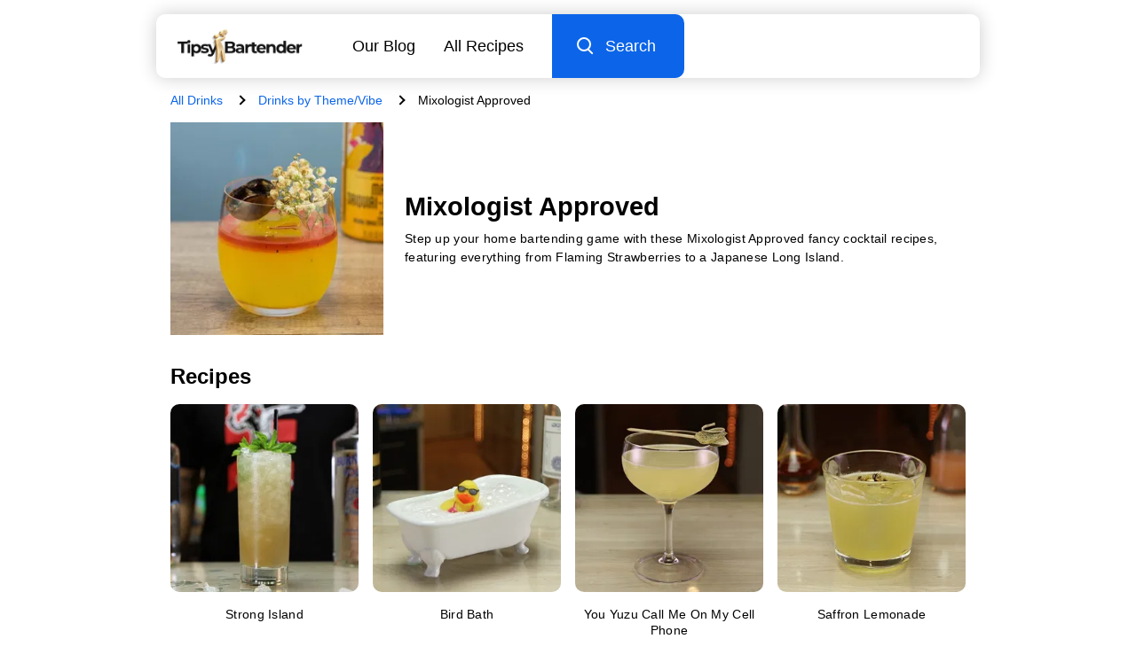

--- FILE ---
content_type: text/html
request_url: https://tipsybartender.com/drinks/mixologist-approved
body_size: 28923
content:
<!DOCTYPE html>
<html lang="en">

<head>
	
	<meta charset="UTF-8">
	<meta name="viewport" content="width=device-width, initial-scale=1.0">

	<meta name="keywords" content="cocktail recipes, drink recipes, party drinks, alcoholic drinks, home bartending, party planning, cocktail videos, tutorials">

	<link rel="sitemap" type="application/xml" href="/sitemap/sitemap-index.xml">
	<meta name="robots" content="index, follow, max-snippet:-1, max-image-preview:large, max-video-preview:-1" >

	
	<link rel="icon" href="/exports/favicon/favicon-32x32.ico" type="image/x-icon">
	<link rel="icon" href="/exports/favicon/favicon-16x16.png" type="image/png" sizes="16x16">
	<link rel="icon" href="/exports/favicon/favicon-32x32.png" type="image/png" sizes="32x32">
	<link rel="icon" href="/exports/favicon/favicon-48x48.png" type="image/png" sizes="48x48">
	<link rel="icon" href="/exports/favicon/favicon-64x64.png" type="image/png" sizes="64x64">

	
	<link rel="apple-touch-icon" sizes="48x48" href="/exports/favicon/favicon-48x48.png">
	<link rel="apple-touch-icon" sizes="72x72" href="/exports/favicon/favicon-72x72.png">
	<link rel="apple-touch-icon" sizes="96x96" href="/exports/favicon/favicon-96x96.png">
	<link rel="apple-touch-icon" sizes="144x144" href="/exports/favicon/favicon-144x144.png">
	<link rel="apple-touch-icon" sizes="192x192" href="/exports/favicon/favicon-192x192.png">
	<link rel="apple-touch-icon" sizes="256x256" href="/exports/favicon/favicon-256x256.png">
	<link rel="apple-touch-icon" sizes="384x384" href="/exports/favicon/favicon-384x384.png">
	<link rel="apple-touch-icon" sizes="512x512" href="/exports/favicon/favicon-512x512.png">

	

	
<title>Mixologist Approved: Bad And Boujee Mixology Drinks</title>
<meta name="description" content="Shake things up with recipes for mixology drinks! Tipsy is serving up fancy cocktails for your upscale drinking pleasure.">




<meta property="og:locale" content="en_US" >
<meta property="og:type" content="website" >
<meta property="og:title" content="Mixologist Approved: Bad And Boujee Mixology Drinks" >
<meta property="og:description" content="Shake things up with recipes for mixology drinks! Tipsy is serving up fancy cocktails for your upscale drinking pleasure." >
<meta property="og:image" content="https://cdn.tipsybartender.com/tipsybartender/jpg/wp-content/uploads/2021/07/Charity.jpg">
<meta property="og:url" content="https://tipsybartender.com/drinks/mixologist-approved" >
<meta property="og:site_name" content="Tipsy Bartender" >
<meta property="article:published_time" content="2017-11-10T01:58:55+00:00" >
<meta property="article:modified_time" content="2024-06-24T05:17:40.843Z" >


<meta name="twitter:card" content="summary">
<meta name="twitter:title" content="Mixologist Approved: Bad And Boujee Mixology Drinks">
<meta name="twitter:description" content="Shake things up with recipes for mixology drinks! Tipsy is serving up fancy cocktails for your upscale drinking pleasure.">
<meta name="twitter:image" content="https://cdn.tipsybartender.com/tipsybartender/jpg/wp-content/uploads/2021/07/Charity.jpg">
<meta name="twitter:site" content="@tipsybartender">


<link rel="canonical" href="https://tipsybartender.com/drinks/mixologist-approved">



<script type="application/ld+json">
	[
		{
			"@context": "http://schema.org",
			"@type": "Organization",
			"name": "TipsyBartender",
			"url": "https://www.tipsybartender.com",
			"logo": {
				"@type": "ImageObject",
				"url": "https://tipsybartender.com/exports/logo/logo.png",
				"width": 311,
				"height": 80
			},
			"sameAs": [
				"https://www.facebook.com/TipsyBartender",
				"https://twitter.com/TipsyBartender",
				"https://www.pinterest.com/tipsybartender/",
				"https://www.instagram.com/tipsybartender/"
			]
		},
		{
			"@context": "http://schema.org",
			"@type": "WebSite",
			"@id": "https://tipsybartender.com/#website",
			"url": "https://tipsybartender.com/",
			"name": "Tipsy Bartender",
			"description": "Booze. Party. Fun. Tipsy Bartender has everything you need for your next epic party.",
			"inLanguage": "en-US",
			"potentialAction": {
				"@type": "SearchAction",
				"target": {
				  "@type": "EntryPoint",
				  "urlTemplate": "https://tipsybartender.com/search?q={search_term_string}"
				},
				"query-input": "required name=search_term_string"
			}
		}
	]
</script>

	


<script type="application/ld+json" id="baseSchema">
	{
		"@context": "https://schema.org",
		"@graph": [
			
			{
				"@type": "ImageObject",
				"@id": "https://tipsybartender.com/drinks/mixologist-approved/#primaryimage",
				"inLanguage": "en-US",
				"url": "https://cdn.tipsybartender.com/tipsybartender/jpg/wp-content/uploads/2021/07/Charity.jpg"
			},
			
			{
				"@type": "WebPage",
				"@id": "https://tipsybartender.com/drinks/mixologist-approved/#webpage",
				"url": "https://tipsybartender.com/drinks/mixologist-approved/",
				"name": "Mixologist Approved: Bad And Boujee Mixology Drinks",
				"isPartOf": {
					"@id": "https://tipsybartender.com/#website"
				},

				
				"primaryImageOfPage": {
					"@id": "https://tipsybartender.com/drinks/mixologist-approved/#primaryimage"
				},
				

				
				"datePublished": "2021-07-26",
				

				"description": "Shake things up with recipes for mixology drinks! Tipsy is serving up fancy cocktails for your upscale drinking pleasure.",
				"inLanguage": "en-US",
				"potentialAction": [
					{
						"@type": "ReadAction",
						"target": [
							"https://tipsybartender.com/drinks/mixologist-approved/"
						]
					}
				]
			}
		]
	}
	</script>
	

<script type="application/ld+json">
	{"@context":"https://schema.org","@type":"ItemList","itemListElement":[{"@type":"ListItem","position":1,"name":"Strong Island","url":"https://tipsybartender.com/recipe/strong-island"},{"@type":"ListItem","position":2,"name":"Bird Bath","url":"https://tipsybartender.com/recipe/bird-bath"},{"@type":"ListItem","position":3,"name":"You Yuzu Call Me On My Cell Phone","url":"https://tipsybartender.com/recipe/you-yuzu-call-me-on-my-cellphone"},{"@type":"ListItem","position":4,"name":"Saffron Lemonade","url":"https://tipsybartender.com/recipe/saffron-lemonade"},{"@type":"ListItem","position":5,"name":"The Works","url":"https://tipsybartender.com/recipe/the-works"},{"@type":"ListItem","position":6,"name":"Butterfly Effect","url":"https://tipsybartender.com/recipe/butterfly-effect"},{"@type":"ListItem","position":7,"name":"Flying Blue Bird","url":"https://tipsybartender.com/recipe/flying-blue-bird"},{"@type":"ListItem","position":8,"name":"Cucumber Rose","url":"https://tipsybartender.com/recipe/cucumber-rose"},{"@type":"ListItem","position":9,"name":"Hollaback Girl","url":"https://tipsybartender.com/recipe/hollaback-girl"},{"@type":"ListItem","position":10,"name":"Brunch on 23rd","url":"https://tipsybartender.com/recipe/brunch-on-23rd"},{"@type":"ListItem","position":11,"name":"Froot Milk","url":"https://tipsybartender.com/recipe/froot-milk"},{"@type":"ListItem","position":12,"name":"A Tale of Two Cities","url":"https://tipsybartender.com/recipe/a-tale-of-two-cities"},{"@type":"ListItem","position":13,"name":"An Evening in Mexico","url":"https://tipsybartender.com/recipe/an-evening-in-mexico"},{"@type":"ListItem","position":14,"name":"Anything for Selenas","url":"https://tipsybartender.com/recipe/anything-for-selenas"},{"@type":"ListItem","position":15,"name":"Bad Birdy&#8217;s Rum Punch","url":"https://tipsybartender.com/recipe/bad-birdys-rum-punch"},{"@type":"ListItem","position":16,"name":"Bad Thoughts","url":"https://tipsybartender.com/recipe/bad-thoughts"},{"@type":"ListItem","position":17,"name":"Big Bear Sour","url":"https://tipsybartender.com/recipe/big-bear-sour"},{"@type":"ListItem","position":18,"name":"Blood In Blood Out","url":"https://tipsybartender.com/recipe/blood-in-blood-out"},{"@type":"ListItem","position":19,"name":"Blood Moon","url":"https://tipsybartender.com/recipe/blood-moon"},{"@type":"ListItem","position":20,"name":"Blue Magic","url":"https://tipsybartender.com/recipe/blue-magic"},{"@type":"ListItem","position":21,"name":"Blue Velvet","url":"https://tipsybartender.com/recipe/blue-velvet"},{"@type":"ListItem","position":22,"name":"Braveheart","url":"https://tipsybartender.com/recipe/braveheart"},{"@type":"ListItem","position":23,"name":"Brian&#8217;s Army &#038; Navy","url":"https://tipsybartender.com/recipe/brians-army-navy"},{"@type":"ListItem","position":24,"name":"Brian&#8217;s Negroni","url":"https://tipsybartender.com/recipe/brians-negroni"},{"@type":"ListItem","position":25,"name":"Caffe di Rose","url":"https://tipsybartender.com/recipe/caffe-di-rose"},{"@type":"ListItem","position":26,"name":"Carrot Top","url":"https://tipsybartender.com/recipe/carrot-top"},{"@type":"ListItem","position":27,"name":"Casa Swizzle","url":"https://tipsybartender.com/recipe/casa-swizzle"},{"@type":"ListItem","position":28,"name":"Cashew Outside","url":"https://tipsybartender.com/recipe/cashew-outside"},{"@type":"ListItem","position":29,"name":"Chai Creme de Coconut","url":"https://tipsybartender.com/recipe/chai-creme-de-coconut"},{"@type":"ListItem","position":30,"name":"Chai it on Top","url":"https://tipsybartender.com/recipe/chai-it-on-top"},{"@type":"ListItem","position":31,"name":"Chapter of the Forgotten Monuments","url":"https://tipsybartender.com/recipe/chapter-of-the-forgotten-monuments"},{"@type":"ListItem","position":32,"name":"Charity&#8217;s Coconut","url":"https://tipsybartender.com/recipe/charitys-coconut"},{"@type":"ListItem","position":33,"name":"Charity&#8217;s Passion Project","url":"https://tipsybartender.com/recipe/charitys-passion-project"},{"@type":"ListItem","position":34,"name":"Charity&#8217;s Secret Sauce","url":"https://tipsybartender.com/recipe/charitys-secret-sauce"},{"@type":"ListItem","position":35,"name":"Charlie Brown&#8217;s Falling Pumpkin","url":"https://tipsybartender.com/recipe/charlie-browns-falling-pumpkin"},{"@type":"ListItem","position":36,"name":"Chiharu&#8230;The Martini of a Thousand Springs","url":"https://tipsybartender.com/recipe/chiharuthe-martini-of-a-thousand-springs"},{"@type":"ListItem","position":37,"name":"Chocolate Negroni","url":"https://tipsybartender.com/recipe/chocolate-negroni"},{"@type":"ListItem","position":38,"name":"Christmas On Rosecrans","url":"https://tipsybartender.com/recipe/christmas-on-rosecrans"},{"@type":"ListItem","position":39,"name":"Claro Cassis","url":"https://tipsybartender.com/recipe/claro-cassis"},{"@type":"ListItem","position":40,"name":"Cobra&#8217;s Cove","url":"https://tipsybartender.com/recipe/cobras-cove"},{"@type":"ListItem","position":41,"name":"Coco-Cola Dora","url":"https://tipsybartender.com/recipe/cococola-dora"},{"@type":"ListItem","position":42,"name":"Cody&#8217;s Old Fashioned","url":"https://tipsybartender.com/recipe/codys-old-fashioned"},{"@type":"ListItem","position":43,"name":"Cran Gin-Ger","url":"https://tipsybartender.com/recipe/cran-ginger"},{"@type":"ListItem","position":44,"name":"Cuco&#8217;s Mojito","url":"https://tipsybartender.com/recipe/cucos-mojito"},{"@type":"ListItem","position":45,"name":"Date Night","url":"https://tipsybartender.com/recipe/date-night"},{"@type":"ListItem","position":46,"name":"Death by Fire","url":"https://tipsybartender.com/recipe/death-by-fire"},{"@type":"ListItem","position":47,"name":"Don&#8217;t Miss a Beet","url":"https://tipsybartender.com/recipe/dont-miss-a-beet"},{"@type":"ListItem","position":48,"name":"Echo Park","url":"https://tipsybartender.com/recipe/echo-park"},{"@type":"ListItem","position":49,"name":"Fairytale Rose","url":"https://tipsybartender.com/recipe/fairytale-rose"},{"@type":"ListItem","position":50,"name":"Feliz Navidad","url":"https://tipsybartender.com/recipe/feliz-navidad"},{"@type":"ListItem","position":51,"name":"Flaming Strawberry","url":"https://tipsybartender.com/recipe/flaming-strawberry"},{"@type":"ListItem","position":52,"name":"Frozen Ramos Gin Fizz","url":"https://tipsybartender.com/recipe/frozen-ramos-gin-fizz"},{"@type":"ListItem","position":53,"name":"Glory Days","url":"https://tipsybartender.com/recipe/glory-days"},{"@type":"ListItem","position":54,"name":"Grandma&#8217;s Apple Pie","url":"https://tipsybartender.com/recipe/seans-grandmas-apple-pie"},{"@type":"ListItem","position":55,"name":"Hot &#038; Dirty","url":"https://tipsybartender.com/recipe/hot-dirty"},{"@type":"ListItem","position":56,"name":"Jack Horner","url":"https://tipsybartender.com/recipe/jack-horner"},{"@type":"ListItem","position":57,"name":"Japanese Long Island","url":"https://tipsybartender.com/recipe/japanese-long-island"},{"@type":"ListItem","position":58,"name":"Real Cosmopolitan","url":"https://tipsybartender.com/recipe/real-cosmopolitan"},{"@type":"ListItem","position":59,"name":"Ring My Bell","url":"https://tipsybartender.com/recipe/ring-my-bell"},{"@type":"ListItem","position":60,"name":"Romeo &#038; Juliet","url":"https://tipsybartender.com/recipe/romeo-juliet"},{"@type":"ListItem","position":61,"name":"Rosa Sangria","url":"https://tipsybartender.com/recipe/rosa-sangria"},{"@type":"ListItem","position":62,"name":"Rum &#038; Champagne","url":"https://tipsybartender.com/recipe/rum-champagne"},{"@type":"ListItem","position":63,"name":"Rye.P.A","url":"https://tipsybartender.com/recipe/ryepa"},{"@type":"ListItem","position":64,"name":"Japanese Whiskey Smash","url":"https://tipsybartender.com/recipe/japanese-whiskey-smash"},{"@type":"ListItem","position":65,"name":"Killing Thyme","url":"https://tipsybartender.com/recipe/killing-thyme"},{"@type":"ListItem","position":66,"name":"Kingston White","url":"https://tipsybartender.com/recipe/kingston-white"},{"@type":"ListItem","position":67,"name":"Klemmentine Smash","url":"https://tipsybartender.com/recipe/klemmentine-smash"},{"@type":"ListItem","position":68,"name":"Some Black Smoke","url":"https://tipsybartender.com/recipe/some-black-smoke"},{"@type":"ListItem","position":69,"name":"Tea Room Sour","url":"https://tipsybartender.com/recipe/tea-room-sour"},{"@type":"ListItem","position":70,"name":"Smash Libre","url":"https://tipsybartender.com/recipe/smash-libre"},{"@type":"ListItem","position":71,"name":"La Paloma Peda","url":"https://tipsybartender.com/recipe/la-paloma-peda"},{"@type":"ListItem","position":72,"name":"Ladies of Manhattan","url":"https://tipsybartender.com/recipe/ladies-of-manhattan"},{"@type":"ListItem","position":73,"name":"Le Provence","url":"https://tipsybartender.com/recipe/le-provence"},{"@type":"ListItem","position":74,"name":"Mary Forester","url":"https://tipsybartender.com/recipe/mary-forester"},{"@type":"ListItem","position":75,"name":"Me Time","url":"https://tipsybartender.com/recipe/me-time"},{"@type":"ListItem","position":76,"name":"Mezcal Negroni","url":"https://tipsybartender.com/recipe/mezcal-negroni"},{"@type":"ListItem","position":77,"name":"Modern Sour","url":"https://tipsybartender.com/recipe/modern-sour"},{"@type":"ListItem","position":78,"name":"Montego Bay","url":"https://tipsybartender.com/recipe/montego-bay"},{"@type":"ListItem","position":79,"name":"More Life","url":"https://tipsybartender.com/recipe/more-life"},{"@type":"ListItem","position":80,"name":"Morning Coffee","url":"https://tipsybartender.com/recipe/morning-coffee"},{"@type":"ListItem","position":81,"name":"Ms. Grey","url":"https://tipsybartender.com/recipe/ms-grey"},{"@type":"ListItem","position":82,"name":"Mucho Matcha","url":"https://tipsybartender.com/recipe/mucho-matcha"},{"@type":"ListItem","position":83,"name":"Nitro Mojito","url":"https://tipsybartender.com/recipe/nitro-mojito"},{"@type":"ListItem","position":84,"name":"No Problemo","url":"https://tipsybartender.com/recipe/no-problemo"},{"@type":"ListItem","position":85,"name":"Northern Lights","url":"https://tipsybartender.com/recipe/northern-lights"},{"@type":"ListItem","position":86,"name":"Not Your Mama&#8217;s Old Fashioned","url":"https://tipsybartender.com/recipe/not-your-mamas-old-fashioned"},{"@type":"ListItem","position":87,"name":"Once Upon a Time in Mexico","url":"https://tipsybartender.com/recipe/once-upon-a-time-in-mexico"},{"@type":"ListItem","position":88,"name":"Orange and Purple","url":"https://tipsybartender.com/recipe/orange-and-purple"},{"@type":"ListItem","position":89,"name":"Oye Como Va","url":"https://tipsybartender.com/recipe/oye-como-va"},{"@type":"ListItem","position":90,"name":"Peace and Humptiness Forever","url":"https://tipsybartender.com/recipe/peace-and-humptiness-forever"},{"@type":"ListItem","position":91,"name":"Peach Fuzz","url":"https://tipsybartender.com/recipe/peach-fuzz"},{"@type":"ListItem","position":92,"name":"Peach Montejito","url":"https://tipsybartender.com/recipe/peach-montejito"},{"@type":"ListItem","position":93,"name":"Petal Pistol","url":"https://tipsybartender.com/recipe/petal-pistol"},{"@type":"ListItem","position":94,"name":"Portofino","url":"https://tipsybartender.com/recipe/portofino"},{"@type":"ListItem","position":95,"name":"Pretty in Pink","url":"https://tipsybartender.com/recipe/pretty-in-pink"},{"@type":"ListItem","position":96,"name":"PSC (Pumpkin Spice Cocktail)","url":"https://tipsybartender.com/recipe/psc-pumpkin-spice-cocktail"},{"@type":"ListItem","position":97,"name":"The Raff","url":"https://tipsybartender.com/recipe/the-raff"},{"@type":"ListItem","position":98,"name":"The Red Wedding","url":"https://tipsybartender.com/recipe/the-red-wedding"},{"@type":"ListItem","position":99,"name":"The Winter Blazer","url":"https://tipsybartender.com/recipe/the-winter-blazer"},{"@type":"ListItem","position":100,"name":"Tiana&#8217;s Key Lime Plum","url":"https://tipsybartender.com/recipe/tianas-key-lime-plum"},{"@type":"ListItem","position":101,"name":"Tokyo Drift","url":"https://tipsybartender.com/recipe/tokyo-drift"},{"@type":"ListItem","position":102,"name":"Trip-O-Matic Fairytale","url":"https://tipsybartender.com/recipe/tripomatic-fairytale"},{"@type":"ListItem","position":103,"name":"Violet Beauregarde","url":"https://tipsybartender.com/recipe/violet-beauregarde"},{"@type":"ListItem","position":104,"name":"Wet Your Whistle","url":"https://tipsybartender.com/recipe/wet-your-whistle"},{"@type":"ListItem","position":105,"name":"Whistle While You Twerk","url":"https://tipsybartender.com/recipe/whistle-while-you-twerk"},{"@type":"ListItem","position":106,"name":"Wine Not Sangria","url":"https://tipsybartender.com/recipe/wine-not-sangria"},{"@type":"ListItem","position":107,"name":"The Bartender&#8217;s Coffee","url":"https://tipsybartender.com/recipe/the-bartenders-coffee"},{"@type":"ListItem","position":108,"name":"The Blood of the Prince","url":"https://tipsybartender.com/recipe/the-blood-of-the-prince"},{"@type":"ListItem","position":109,"name":"The Bone Collector","url":"https://tipsybartender.com/recipe/the-bone-collector"},{"@type":"ListItem","position":110,"name":"The Chocolate Flip","url":"https://tipsybartender.com/recipe/the-chocolate-flip"},{"@type":"ListItem","position":111,"name":"The Contender","url":"https://tipsybartender.com/recipe/the-contender"},{"@type":"ListItem","position":112,"name":"The Feisty Charlotte","url":"https://tipsybartender.com/recipe/the-feisty-charlotte"},{"@type":"ListItem","position":113,"name":"The Fiery Entrepreneur","url":"https://tipsybartender.com/recipe/the-entrepreneur"},{"@type":"ListItem","position":114,"name":"The Forager","url":"https://tipsybartender.com/recipe/the-forager"},{"@type":"ListItem","position":115,"name":"The Forbidden","url":"https://tipsybartender.com/recipe/the-forbidden"},{"@type":"ListItem","position":116,"name":"The Four Aces","url":"https://tipsybartender.com/recipe/the-four-aces"},{"@type":"ListItem","position":117,"name":"The Gardener&#8217;s Daughter","url":"https://tipsybartender.com/recipe/the-gardeners-daughter"},{"@type":"ListItem","position":118,"name":"The Gogo Yubari","url":"https://tipsybartender.com/recipe/the-gogo-yubari"},{"@type":"ListItem","position":119,"name":"The Greens","url":"https://tipsybartender.com/recipe/the-greens"},{"@type":"ListItem","position":120,"name":"The Ish","url":"https://tipsybartender.com/recipe/the-ish"},{"@type":"ListItem","position":121,"name":"The Man Cave","url":"https://tipsybartender.com/recipe/the-man-cave"},{"@type":"ListItem","position":122,"name":"The Matcha Man Sour","url":"https://tipsybartender.com/recipe/the-matcha-man-sour"},{"@type":"ListItem","position":123,"name":"The Morning Matcha","url":"https://tipsybartender.com/recipe/the-morning-matcha"},{"@type":"ListItem","position":124,"name":"Sake To Me Margarita","url":"https://tipsybartender.com/recipe/sake-to-me-margarita"},{"@type":"ListItem","position":125,"name":"Santa&#8217;s Pre-Workout","url":"https://tipsybartender.com/recipe/santas-pre-workout"},{"@type":"ListItem","position":126,"name":"Sgt. Pepper&#8217;s Lonely Hearts Club","url":"https://tipsybartender.com/recipe/sgt-peppers-lonely-hearts-club"},{"@type":"ListItem","position":127,"name":"Shōchū Tomato","url":"https://tipsybartender.com/recipe/shch-tomato"},{"@type":"ListItem","position":128,"name":"Silent Smoke","url":"https://tipsybartender.com/recipe/silent-smoke"},{"@type":"ListItem","position":129,"name":"Six Foot Seven Foot Eight Foot Bunch","url":"https://tipsybartender.com/recipe/six-foot-seven-foot-eight-foot-bunch"},{"@type":"ListItem","position":130,"name":"Slight Pinch","url":"https://tipsybartender.com/recipe/slight-pinch"},{"@type":"ListItem","position":131,"name":"Sloe Your Roll","url":"https://tipsybartender.com/recipe/sloe-your-roll"},{"@type":"ListItem","position":132,"name":"Smokin&#8217; Hot Ginger","url":"https://tipsybartender.com/recipe/smokin-hot-ginger"},{"@type":"ListItem","position":133,"name":"Smoking Gun Tequila Mule","url":"https://tipsybartender.com/recipe/smoking-gun-tequila-mule"},{"@type":"ListItem","position":134,"name":"Snakes &#038; Sparklers","url":"https://tipsybartender.com/recipe/snakes-sparklers"},{"@type":"ListItem","position":135,"name":"Snow White&#8217;s Poison Apple","url":"https://tipsybartender.com/recipe/snow-whites-poison-apple"},{"@type":"ListItem","position":136,"name":"Something for Everyone","url":"https://tipsybartender.com/recipe/something-for-everyone"},{"@type":"ListItem","position":137,"name":"Spring Time Love","url":"https://tipsybartender.com/recipe/spring-time-love"},{"@type":"ListItem","position":138,"name":"Sipping Spirits","url":"https://tipsybartender.com/recipe/sipping-spirits"},{"@type":"ListItem","position":139,"name":"Spa Day","url":"https://tipsybartender.com/recipe/spa-day"},{"@type":"ListItem","position":140,"name":"El Viejo","url":"https://tipsybartender.com/recipe/el-viejo"},{"@type":"ListItem","position":141,"name":"Merchant of False Promises","url":"https://tipsybartender.com/recipe/merchant-of-false-promises"},{"@type":"ListItem","position":142,"name":"The Downfall of Fräulein Birnbaum","url":"https://tipsybartender.com/recipe/the-downfall-of-fraulein-birnbaum"},{"@type":"ListItem","position":143,"name":"Letters To Paris","url":"https://tipsybartender.com/recipe/letters-to-paris"},{"@type":"ListItem","position":144,"name":"Part Time Lover","url":"https://tipsybartender.com/recipe/part-time-lover"},{"@type":"ListItem","position":145,"name":"24K Magic","url":"https://tipsybartender.com/recipe/24k-magic"},{"@type":"ListItem","position":146,"name":"Rock You Like a Hurricane","url":"https://tipsybartender.com/recipe/rock-you-like-a-hurricane"},{"@type":"ListItem","position":147,"name":"Winter Solstice","url":"https://tipsybartender.com/recipe/winter-solstice"},{"@type":"ListItem","position":148,"name":"Ashes to Ashes","url":"https://tipsybartender.com/recipe/ashes-to-ashes"},{"@type":"ListItem","position":149,"name":"Armonia","url":"https://tipsybartender.com/recipe/armonia"},{"@type":"ListItem","position":150,"name":"Pineapple Express","url":"https://tipsybartender.com/recipe/pineapple-express"},{"@type":"ListItem","position":151,"name":"Pink Smoke","url":"https://tipsybartender.com/recipe/pink-smoke"},{"@type":"ListItem","position":152,"name":"Hawthorn Park","url":"https://tipsybartender.com/recipe/hawthorn-park"},{"@type":"ListItem","position":153,"name":"L.A. Cosmo","url":"https://tipsybartender.com/recipe/la-cosmo"},{"@type":"ListItem","position":154,"name":"Charlotte&#8217;s Web","url":"https://tipsybartender.com/recipe/charlottes-web"},{"@type":"ListItem","position":155,"name":"That One Drink You Made That One Time","url":"https://tipsybartender.com/recipe/that-one-drink-you-made-that-one-time"},{"@type":"ListItem","position":156,"name":"Agua Fresca","url":"https://tipsybartender.com/recipe/agua-fresca"},{"@type":"ListItem","position":157,"name":"First Things First","url":"https://tipsybartender.com/recipe/first-things-first"}],"numberOfItems":157}
</script>





<script type="application/ld+json">
	[{"@context":"https://schema.org","@type":"BreadcrumbList","itemListElement":[{"@type":"ListItem","position":1,"name":"Drinks by Theme/Vibe","item":"https://tipsybartender.com/drinks/drinks-by-theme-vibe"},{"@type":"ListItem","position":2,"name":"Mixologist Approved"}]}]
</script>

	
	
	
	
	
	
	
<link rel="preconnect" href="https://undefined"></head>
<body><style>.navBurger{position:relative;width:73px;height:73px;background:#0C65E8}.navBurger .wrapper{width:26px;position:absolute;top:50%;left:50%;transform:translate(-50%, -50%)}.navBurger .lines{position:absolute;top:50%;left:0;transform:translate(0, -50%);background:#fff;height:3px;width:100%;border-radius:4px}.navBurger .lines:before,.navBurger .lines:after{content:"";position:absolute;left:0;width:100%;height:3px;background:#fff;border-radius:4px}.navBurger .lines:before{top:-8px}.navBurger .lines:after{top:8px}#nav.expanded .lines{background:transparent}#nav.expanded .lines:before,#nav.expanded .lines:after{top:0}#nav.expanded .lines:before{transform:rotate(45deg)}#nav.expanded .lines:after{transform:rotate(-45deg)}</style><style>.drink-card .wrapper{position:relative;height:100%}.drink-card .wrapper p{position:relative;padding-top:1rem;padding-bottom:0.5rem;flex:1;text-align:center}.drink-card .drink-card-image{padding-bottom:100%;position:relative}.drink-card .drink-card-image picture{position:absolute;top:0;left:0;width:100%;height:100%;border-radius:10px;overflow:hidden;background:var(--imgrgb)}.drink-card .drink-card-image:after{content:'';position:absolute;top:0;left:0;width:100%;height:100%;border-radius:10px;box-shadow:0 0 25px 0 var(--imgrgb);opacity:0.5}a.drink-card{display:block}</style><style>#navMobileMenu{display:none;position:fixed;padding:0.25rem 0;left:0;width:100%;height:100%;z-index:9998;color:#fff;font-size:120%}#navMobileMenu .background{position:absolute;top:0;left:0;width:100%;height:100%;z-index:-1;background:#0C65E8;transform:translateX(-100%);transition:transform 0.6s ease}#navMobileMenu .row{opacity:0;transition:opacity .3s ease}#navMobileMenu .row:nth-child(2){transition-delay:0.2s}#navMobileMenu .row:nth-child(3){transition-delay:0.3s}#navMobileMenu .row:nth-child(4){transition-delay:0.4s}#navMobileMenu .row:nth-child(5){transition-delay:0.5s}#navMobileMenu .row:nth-child(6){transition-delay:0.6s}#navMobileMenu .row:nth-child(7){transition-delay:0.7s}#navMobileMenu .row:nth-child(8){transition-delay:0.8s}#navMobileMenu a{padding:1rem 1.5rem;width:100%}#nav.expanded #navMobileMenu .row{opacity:1}#nav.expanded #navMobileMenu .background{transform:translateX(0)}</style><style>.search-input-container{position:relative}.search-input-container:after{content:"";position:absolute;background:#f3f3f3;width:100%;height:100%;top:0;left:0;transform:scaleX(0);transform-origin:right;transition:transform .6s ease}.search-input-container.active:after{transform:scaleX(1)}.search-input-container .search-input{outline:none;border:none;width:0;flex:1;z-index:1;background:transparent;position:relative;padding-left:2rem;transition:width .3s linear;transition-delay:.3s}.search-input-container .search-input::placeholder,.search-input-container .search-input::-webkit-input-placeholder,.search-input-container .search-input::-moz-placeholder,.search-input-container .search-input::-ms-input-placeholder{font-weight:200}.desktop .search-input{transition:width 1.2s linear;transition-delay:.45s}.search-wrapper{height:100%;display:flex}.search-wrapper .search-icon{margin-left:auto;padding-right:2rem;padding-left:2rem;position:relative;background:#f3f3f3;z-index:40}.navBurger{will-change:width;transition:width .3s ease;overflow:hidden;z-index:20}.active .navBurger{width:0}.search-input-container{flex:1}.search-input-container form{width:100%;height:100%}.search-input-container input{width:0;height:100%}.gg-search{box-sizing:border-box;position:relative;display:block;transform:scale(var(--ggs, 1));width:16px;height:16px;border:2px solid;border-radius:100%;margin-left:-4px;margin-top:-4px}.gg-search::after{content:"";display:block;box-sizing:border-box;position:absolute;border-radius:3px;width:2px;height:8px;background:currentColor;transform:rotate(-45deg);top:10px;left:12px}</style><style>footer{padding:1rem 0}footer .row{padding:0.5rem}footer #rightsReserved{font-weight:200;text-align:center;opacity:0.6;padding-top:1rem}footer .submitRecipeBanner{display:flex;padding:0 2rem;margin-bottom:1rem;justify-content:center}footer .submitRecipeBanner a{background:#0c65e8;color:#fff;font-size:150%;padding:1.5rem 1rem;text-align:center;border-radius:10px;width:100%;max-width:300px}</style><style>.social-icons{padding:1rem 0}.social-icons img{width:48px}.social-icons .title{padding-bottom:1rem}.social-icons .row>*{margin:0 0.5rem;box-shadow:0 0 10px 0 #ffffff33;border-radius:50%}</style><style>.twodrinks{display:flex;flex-wrap:wrap;padding-bottom:0.5rem;margin-right:-0.5rem;margin-left:-0.5rem}.twodrinks .drink-card{width:50%;font-size:90%;padding-bottom:1.5rem;padding-right:0.5rem;padding-left:0.5rem}@media screen and (min-width: 860px){.twodrinks .drink-card{width:25%}}@media screen and (max-width: 559px){.twodrinks.count4-2>*:nth-child(n+10),.twodrinks.count4-3>*:nth-child(n+15),.twodrinks.count4-4>*:nth-child(n+20){display:none}}@media screen and (min-width: 560px) and (max-width: 859px){.twodrinks .drink-card{width:33.33%}.twodrinks>*:nth-child(5n+4){display:none}.twodrinks.count3-2>*:nth-child(n+4),.twodrinks.count3-3>*:nth-child(n+9),.twodrinks.count3-4>*:nth-child(n+14),.twodrinks.count3-5>*:nth-child(n+19){display:none}}@media screen and (min-width: 860px){.twodrinks .drink-card{width:25%}.twodrinks.count4-2>*:nth-child(n+10),.twodrinks.count4-3>*:nth-child(n+15),.twodrinks.count4-4>*:nth-child(n+20){display:none}}</style><style>#navPlaceholder{position:relative;opacity:0;z-index:900;height:73px}.nav{position:fixed;top:0;left:0;width:100%;z-index:1000;padding:0;font-size:110%;margin-left:auto;margin-right:auto;max-width:960px}@media screen and (min-width: 560px){.nav{position:relative}.nav#navPlaceholder{display:none}}.nav .popout{top:0;width:100%;z-index:9999}.nav .popout>.wrapper{background:#fff;border-bottom:1px solid #f6f6f6;box-shadow:0 0 20px 0 #00000033;transition:background 0.3s ease}.nav #navLogoLink{display:flex;padding:1rem 1.5rem;z-index:10}.nav #navLogoPicture img{height:40px;width:141px}.nav #navOptions{margin-left:auto;flex:1}.nav #navOptions a{padding:1rem 2rem;white-space:nowrap}.nav #navOptions .desktop>a:nth-child(2n-1){padding-right:0}.nav #navOptions #desktopSearch{background:#0c65e8;color:#fff;padding:1rem 2rem;display:flex;border-top-right-radius:10px;border-bottom-right-radius:10px;cursor:pointer}.nav #navOptions .search-input-container{position:absolute;top:0;left:0;width:100%;height:100%;z-index:-1}.nav #navOptions.active .search-input-container{z-index:10}.nav #navOptions .icon-left{margin-left:1rem}.nav #navOptions a,.nav #navOptions .icon-left{display:flex;flex-direction:column;justify-content:center}.nav #navOptions .mobile{position:absolute;top:0;right:0;height:100%;width:100%}.nav #navOptions.active{z-index:20}.nav #navOptions .desktop{display:none;justify-content:right;height:100%}@media screen and (min-width: 660px){.nav{padding:1rem 1rem 0 1rem}.nav #navRow{position:relative;justify-content:left}.nav .wrapper{border-bottom:none !important;border-radius:10px;box-shadow:0 0 20px 0 #3066be33}.nav #navOptions .mobile{display:none}.nav #navOptions .desktop{display:flex}}</style><style>.carousel-wrapper{flex-direction:column}.carousel-wrapper .drink-card{flex:1;margin-right:1rem}@media screen and (min-width: 560px){#mobilePlaylistCarousel{display:none}}</style><style>.breadcrumbs{display:flex;flex-wrap:wrap;margin:0.75rem 1rem 1rem;font-size:90%}.breadcrumbs>*{margin-top:0.25rem}.breadcrumb{display:flex;margin-right:1rem;color:#0C65E8}.breadcrumb.current{color:#000}.breadcrumb-separator{margin-right:1rem}.arrow{border:solid black;border-width:0 1.5px 1.5px 0;display:inline-block;width:0.5rem;height:0.5rem}.arrow.right{transform:rotate(-45deg);-webkit-transform:rotate(-45deg)}.header{position:relative;margin-bottom:2rem}.header .left .image{padding-bottom:100%;position:relative;overflow:hidden}.header .left .image picture{position:absolute;top:50%;left:50%;transform:translate(-50%, -50%);min-width:100%;min-height:100%}.header h1{position:absolute;bottom:-1rem;left:0.5rem;right:0.5rem;background:#fffffff3;box-shadow:0 0 10px 0 #00000033;padding:1.5rem;margin:0}.header #desktopDescription{display:none}@media screen and (min-width: 480px){#headerContent{display:flex;padding-left:1rem;padding-right:1rem}#headerContent .left{width:160px}#headerContent .right{padding-left:1rem;font-size:90%;flex:1}#headerContent h1{position:relative;top:auto;bottom:auto;left:auto;right:auto;box-shadow:none;padding:0;margin-bottom:0.5rem}#headerContent #desktopDescription{display:block;font-weight:200;line-height:1.5;letter-spacing:0.02em;font-family:Helvetica, sans-serif}#description{display:none}}@media screen and (min-width: 680px){#headerContent .left{width:200px}#headerContent .right{padding-left:1.5rem}}@media screen and (min-width: 780px){#headerContent .left{width:240px}}</style><style>.page-content,.page-max{max-width:960px;margin:0 auto;overflow-x:hidden}.page-content img,.page-max img{max-width:100%}h1{margin:1rem 0 0.5rem 0}.intro-section p{font-weight:200;color:#131313}.page-content>*{margin-bottom:1rem}.page-content *{font-family:Helvetica, sans-serif;line-height:1.5;letter-spacing:0.02em}.page-content span{display:block}.page-content h2,.page-content h3,.page-content h4,.page-content h5{margin-top:2rem;margin-bottom:1rem;font-size:125%}.page-content span,.page-content p{font-weight:200 !important}@media screen and (min-width: 560px){.page-max,.page-content{padding-left:1rem;padding-right:1rem}}</style><style>#blogContent *{margin-bottom:1rem;font-family:Helvetica, sans-serif;line-height:1.5;letter-spacing:0.02em}#blogContent span{display:block}#blogContent h2{margin-top:2rem}#blogContent span,#blogContent p{font-weight:200}#blogContent iframe,#blogContent video{width:100%}@media screen and (min-width: 500px){#header{display:flex;padding:1rem 1rem 0 1rem}#header .thumbnail{width:140px}#header .right{display:flex;flex-direction:column;justify-content:center}#header h1{font-size:125%;margin:0}}@media screen and (min-width: 600px){#header .thumbnail{width:160px}}@media screen and (min-width: 700px){#header .thumbnail{width:180px}}@media screen and (min-width: 800px){#header{padding-top:2rem;padding-bottom:1rem}#header h1{padding-left:2rem;font-size:150%}#header .thumbnail{width:220px}}@media screen and (min-width: 960px){#header h1{font-size:175%}#header .thumbnail{width:260px}}</style><style>body{background:#fff;color:#000;font-family:Montserrat, Verdana, Helvetica, Arial, sans-serif}p,.font-content{font-family:Helvetica, sans-serif;letter-spacing:0.02em}.column{display:flex;flex-direction:column;justify-content:center}.row{display:flex;flex-direction:row;justify-content:center}.d-flex{display:flex}#pageContent{max-width:960px;margin:1.5rem auto}.px-3{padding-right:1rem;padding-left:1rem}.px-2{padding-right:0.5rem;padding-left:0.5rem}.pb-4{padding-bottom:2rem}.pb-3{padding-bottom:1rem}.pb-2{padding-bottom:0.5rem}.pb-0{padding-bottom:0}.pt-4{padding-top:2rem}.pt-3{padding-top:1rem}.py-3{padding-top:1rem;padding-bottom:1rem}.py-4{padding-top:2rem;padding-bottom:2rem}.w-100{width:100%}.fw-200{font-weight:200}.pointer{cursor:pointer}.banner{width:100%;background:#0000000a}.banner.banner-100{padding-bottom:100px}.banner.banner-sq{padding-bottom:100%}h3.standard{padding-bottom:1rem;font-size:150%}</style><style>*{box-sizing:border-box}html{line-height:1.15;-webkit-text-size-adjust:100%}body{margin:0}main{display:block}h1{font-size:2em;margin:0.67em 0}hr{box-sizing:content-box;height:0;overflow:visible}pre{font-family:monospace, monospace;font-size:1em}a,a:hover,a:visited,a:active{background-color:transparent;text-decoration:none;color:inherit}abbr[title]{border-bottom:none;text-decoration:underline;text-decoration:underline dotted}b,strong{font-weight:bolder}code,kbd,samp{font-family:monospace, monospace;font-size:1em}small{font-size:80%}sub,sup{font-size:75%;line-height:0;position:relative;vertical-align:baseline}sub{bottom:-0.25em}sup{top:-0.5em}img{border-style:none}button,input,optgroup,select,textarea{font-family:inherit;font-size:100%;line-height:1.15;margin:0}button,input{overflow:visible}button,select{text-transform:none}[type="button"],[type="reset"],[type="submit"],button{-webkit-appearance:button}[type="button"]::-moz-focus-inner,[type="reset"]::-moz-focus-inner,[type="submit"]::-moz-focus-inner,button::-moz-focus-inner{border-style:none;padding:0}[type="button"]:-moz-focusring,[type="reset"]:-moz-focusring,[type="submit"]:-moz-focusring,button:-moz-focusring{outline:1px dotted ButtonText}fieldset{padding:0.35em 0.75em 0.625em}legend{box-sizing:border-box;color:inherit;display:table;max-width:100%;padding:0;white-space:normal}progress{vertical-align:baseline}textarea{overflow:auto}[type="checkbox"],[type="radio"]{box-sizing:border-box;padding:0}[type="number"]::-webkit-inner-spin-button,[type="number"]::-webkit-outer-spin-button{height:auto}[type="search"]{-webkit-appearance:textfield;outline-offset:-2px}[type="search"]::-webkit-search-decoration{-webkit-appearance:none}::-webkit-file-upload-button{-webkit-appearance:button;font:inherit}details{display:block}summary{display:list-item}template{display:none}[hidden]{display:none}body,html,*{margin:0;padding:0;line-height:1.25}body,html{height:100%}img,video{vertical-align:top;height:auto}.noselect{-webkit-tap-highlight-color:rgba(255,255,255,0);-webkit-touch-callout:none;-webkit-user-select:none;-khtml-user-select:none;-moz-user-select:none;-ms-user-select:none;user-select:none}svg{height:auto}picture{display:block}picture img{width:100%}</style>
	
<div id="nav" class="nav">
	<div class="popout">
		<div class="wrapper">
			<div id="navRow" class="row noselect">
				<a id="navLogoLink" class="noselect" href="/">
					<div id="navLogo">
						<picture nobackground key="nav-logo" id="navLogoPicture">
				<source srcset="https://cdn.tipsybartender.com/tipsybartender/png/gold-logo.png?height=96&aspect_ratio=3.525:1 2x" type="image/png">
				<img alt="Tipsy Bartender logo" src="https://cdn.tipsybartender.com/tipsybartender/png/gold-logo.png?height=48&aspect_ratio=3.525:1" width="170" height="48" decoding="async" loading="eager">
			</picture>
					</div>
				</a>
				<div id="navOptions" class="column">
					<div class="row desktop">
						<a href="/blogs">Our Blog</a>
						<a href="/drinks/all">All Recipes</a>
						<div id="desktopSearchInput" class="search-input-container">
	<form class="search-form" action="/search" method="get">
		<input type="text" class="search-input font-content" name="q" placeholder="Search recipes" value="" >
	</form>
</div>
						<div class="link search-toggle" id="desktopSearch" data-target="desktopSearchInput">
							<div class="column icon-container search-icon">
								<div class="icon"><i class="gg-search"></i></div>
							</div>
							<div class="icon-left">Search</div>
						</div>
					</div>
					<div class="mobile">
						
<div class="search-wrapper">
	<div id="mobileSearchInput" class="search-input-container">
	<form class="search-form" action="/search" method="get">
		<input type="text" class="search-input font-content" name="q" placeholder="Search recipes" value="" >
	</form>
</div>
	<div class="column icon-container search-icon search-toggle" data-target="mobileSearchInput">
		<div class="icon"><i class="gg-search"></i></div>
	</div>
	
<div class="navBurger noselect">
	<div class="wrapper">
		<div class="lines"></div>
	</div>
</div>
</div>

					</div>
				</div>
			</div>
		</div>
	</div>
	
<div id="navMobileMenu">
	<div class="background"></div>
	<div class="row">
		<a href="/">Home</a>
	</div>
	<div class="row">
		<a href="/blogs">Our Blog</a>
	</div>
	<div class="row">
		<a href="/drinks/all">All Drinks</a>
	</div>
	<div class="row">
		<a href="/privacy-policy">Privacy Policy</a>
	</div>
	<div class="row">
		<a href="/terms-of-use">Terms of Use</a>
	</div>
</div>

</div>
<div id="navPlaceholder" class="nav"></div>
	

	<div class="">
		<div class="page-max">
			<div class="header">
				
<div class="breadcrumbs">
	
		
		
		<div class="breadcrumb ">
			<a href="/drinks/all" class="column">
				<div>All Drinks</div>
			</a>
		</div>
		
		<div class="breadcrumb-separator column">
			<div class="arrow right"></div>
		</div>
		
	
		
		
		<div class="breadcrumb ">
			<a href="/drinks/drinks-by-theme-vibe" class="column">
				<div>Drinks by Theme/Vibe</div>
			</a>
		</div>
		
		<div class="breadcrumb-separator column">
			<div class="arrow right"></div>
		</div>
		
	
		
		
		<div class="breadcrumb current">
			<a href="/drinks/mixologist-approved" class="column">
				<div>Mixologist Approved</div>
			</a>
		</div>
		
	
</div>
				<div id="headerContent">
					<div class="left column">
						<div class="image">
							<picture eager key="headerImage">
				<source srcset="https://cdn.tipsybartender.com/tipsybartender/jpg/wp-content/uploads/2021/07/Charity.jpg?width=280, https://cdn.tipsybartender.com/tipsybartender/jpg/wp-content/uploads/2021/07/Charity.jpg?width=560 2x" type="image/jpg" media="(min-width: 780px)">
<source srcset="https://cdn.tipsybartender.com/tipsybartender/jpg/wp-content/uploads/2021/07/Charity.jpg?width=230, https://cdn.tipsybartender.com/tipsybartender/jpg/wp-content/uploads/2021/07/Charity.jpg?width=460 2x" type="image/jpg" media="(min-width: 680px)">
<source srcset="https://cdn.tipsybartender.com/tipsybartender/jpg/wp-content/uploads/2021/07/Charity.jpg?width=190, https://cdn.tipsybartender.com/tipsybartender/jpg/wp-content/uploads/2021/07/Charity.jpg?width=380 2x" type="image/jpg" media="(min-width: 480px)">
<source srcset="https://cdn.tipsybartender.com/tipsybartender/jpg/wp-content/uploads/2021/07/Charity.jpg?width=530, https://cdn.tipsybartender.com/tipsybartender/jpg/wp-content/uploads/2021/07/Charity.jpg?width=1060 2x" type="image/jpg" media="(min-width: 470px)">
<source srcset="https://cdn.tipsybartender.com/tipsybartender/jpg/wp-content/uploads/2021/07/Charity.jpg?width=460, https://cdn.tipsybartender.com/tipsybartender/jpg/wp-content/uploads/2021/07/Charity.jpg?width=920 2x" type="image/jpg" media="(min-width: 410px)">
<source srcset="https://cdn.tipsybartender.com/tipsybartender/jpg/wp-content/uploads/2021/07/Charity.jpg?width=800 2x" type="image/jpg">
				<img alt="Mixologist Approved image" src="https://cdn.tipsybartender.com/tipsybartender/jpg/wp-content/uploads/2021/07/Charity.jpg?width=400" width="400" height="400" decoding="async" loading="eager">
			</picture>
						</div>
					</div>
					<div class="right column">
						<h1>
							Mixologist Approved
						</h1>
						<p id="desktopDescription">Step up your home bartending game with these Mixologist Approved fancy cocktail recipes, featuring everything from Flaming Strawberries to a Japanese Long Island.</p>
					</div>
				</div>
			</div>
		</div>
		<div class="page-content">
			<p id="description" class="px-3">Step up your home bartending game with these Mixologist Approved fancy cocktail recipes, featuring everything from Flaming Strawberries to a Japanese Long Island.</p>
		</div>
		<div class="page-max">
			
			
			
		</div>
		<div class="page-max">
			<div class="px-3">
				
					<h2 class="pb-3">Recipes</h2>
					
					
<div class="twodrinks count3-52 count4-39">
						
							
							<a class="drink-card" href="/recipe/strong-island">
	
	<div class="wrapper column">
		<div class="glow"></div>
		<div class="drink-card-image">
			<picture key="drink" rgb-parent="wrapper">
				<source srcset="https://cdn.tipsybartender.com/tipsybartender/jpg/recipe_img/strong-island.jpg?width=280, https://cdn.tipsybartender.com/tipsybartender/jpg/recipe_img/strong-island.jpg?width=560 2x" type="image/jpg" media="(min-width: 820px)">
<source srcset="https://cdn.tipsybartender.com/tipsybartender/jpg/recipe_img/strong-island.jpg?width=240, https://cdn.tipsybartender.com/tipsybartender/jpg/recipe_img/strong-island.jpg?width=480 2x" type="image/jpg" media="(min-width: 730px)">
<source srcset="https://cdn.tipsybartender.com/tipsybartender/jpg/recipe_img/strong-island.jpg?width=210, https://cdn.tipsybartender.com/tipsybartender/jpg/recipe_img/strong-island.jpg?width=420 2x" type="image/jpg" media="(min-width: 650px)">
<source srcset="https://cdn.tipsybartender.com/tipsybartender/jpg/recipe_img/strong-island.jpg?width=180, https://cdn.tipsybartender.com/tipsybartender/jpg/recipe_img/strong-island.jpg?width=360 2x" type="image/jpg" media="(min-width: 560px)">
<source srcset="https://cdn.tipsybartender.com/tipsybartender/jpg/recipe_img/strong-island.jpg?width=280, https://cdn.tipsybartender.com/tipsybartender/jpg/recipe_img/strong-island.jpg?width=560 2x" type="image/jpg" media="(min-width: 540px)">
<source srcset="https://cdn.tipsybartender.com/tipsybartender/jpg/recipe_img/strong-island.jpg?width=240, https://cdn.tipsybartender.com/tipsybartender/jpg/recipe_img/strong-island.jpg?width=480 2x" type="image/jpg" media="(min-width: 480px)">
<source srcset="https://cdn.tipsybartender.com/tipsybartender/jpg/recipe_img/strong-island.jpg?width=210, https://cdn.tipsybartender.com/tipsybartender/jpg/recipe_img/strong-island.jpg?width=420 2x" type="image/jpg" media="(min-width: 420px)">
<source srcset="https://cdn.tipsybartender.com/tipsybartender/jpg/recipe_img/strong-island.jpg?width=360 2x" type="image/jpg">
				<img alt="Strong Island image" src="https://cdn.tipsybartender.com/tipsybartender/jpg/recipe_img/strong-island.jpg?width=180" width="180" height="180" decoding="async" loading="eager">
			</picture>
		</div>
		<p>Strong Island</p>
	</div>
</a>
						
							
							<a class="drink-card" href="/recipe/bird-bath">
	
	<div class="wrapper column">
		<div class="glow"></div>
		<div class="drink-card-image">
			<picture key="drink" rgb-parent="wrapper">
				<source srcset="https://cdn.tipsybartender.com/tipsybartender/jpg/recipe_img/bird-bath.jpg?width=280, https://cdn.tipsybartender.com/tipsybartender/jpg/recipe_img/bird-bath.jpg?width=560 2x" type="image/jpg" media="(min-width: 820px)">
<source srcset="https://cdn.tipsybartender.com/tipsybartender/jpg/recipe_img/bird-bath.jpg?width=240, https://cdn.tipsybartender.com/tipsybartender/jpg/recipe_img/bird-bath.jpg?width=480 2x" type="image/jpg" media="(min-width: 730px)">
<source srcset="https://cdn.tipsybartender.com/tipsybartender/jpg/recipe_img/bird-bath.jpg?width=210, https://cdn.tipsybartender.com/tipsybartender/jpg/recipe_img/bird-bath.jpg?width=420 2x" type="image/jpg" media="(min-width: 650px)">
<source srcset="https://cdn.tipsybartender.com/tipsybartender/jpg/recipe_img/bird-bath.jpg?width=180, https://cdn.tipsybartender.com/tipsybartender/jpg/recipe_img/bird-bath.jpg?width=360 2x" type="image/jpg" media="(min-width: 560px)">
<source srcset="https://cdn.tipsybartender.com/tipsybartender/jpg/recipe_img/bird-bath.jpg?width=280, https://cdn.tipsybartender.com/tipsybartender/jpg/recipe_img/bird-bath.jpg?width=560 2x" type="image/jpg" media="(min-width: 540px)">
<source srcset="https://cdn.tipsybartender.com/tipsybartender/jpg/recipe_img/bird-bath.jpg?width=240, https://cdn.tipsybartender.com/tipsybartender/jpg/recipe_img/bird-bath.jpg?width=480 2x" type="image/jpg" media="(min-width: 480px)">
<source srcset="https://cdn.tipsybartender.com/tipsybartender/jpg/recipe_img/bird-bath.jpg?width=210, https://cdn.tipsybartender.com/tipsybartender/jpg/recipe_img/bird-bath.jpg?width=420 2x" type="image/jpg" media="(min-width: 420px)">
<source srcset="https://cdn.tipsybartender.com/tipsybartender/jpg/recipe_img/bird-bath.jpg?width=360 2x" type="image/jpg">
				<img alt="Bird Bath image" src="https://cdn.tipsybartender.com/tipsybartender/jpg/recipe_img/bird-bath.jpg?width=180" width="180" height="180" decoding="async" loading="lazy">
			</picture>
		</div>
		<p>Bird Bath</p>
	</div>
</a>
						
							
							<a class="drink-card" href="/recipe/you-yuzu-call-me-on-my-cellphone">
	
	<div class="wrapper column">
		<div class="glow"></div>
		<div class="drink-card-image">
			<picture key="drink" rgb-parent="wrapper">
				<source srcset="https://cdn.tipsybartender.com/tipsybartender/jpg/recipe_img/you-yuzu-call-me-on-my-cellphone.jpg?width=280, https://cdn.tipsybartender.com/tipsybartender/jpg/recipe_img/you-yuzu-call-me-on-my-cellphone.jpg?width=560 2x" type="image/jpg" media="(min-width: 820px)">
<source srcset="https://cdn.tipsybartender.com/tipsybartender/jpg/recipe_img/you-yuzu-call-me-on-my-cellphone.jpg?width=240, https://cdn.tipsybartender.com/tipsybartender/jpg/recipe_img/you-yuzu-call-me-on-my-cellphone.jpg?width=480 2x" type="image/jpg" media="(min-width: 730px)">
<source srcset="https://cdn.tipsybartender.com/tipsybartender/jpg/recipe_img/you-yuzu-call-me-on-my-cellphone.jpg?width=210, https://cdn.tipsybartender.com/tipsybartender/jpg/recipe_img/you-yuzu-call-me-on-my-cellphone.jpg?width=420 2x" type="image/jpg" media="(min-width: 650px)">
<source srcset="https://cdn.tipsybartender.com/tipsybartender/jpg/recipe_img/you-yuzu-call-me-on-my-cellphone.jpg?width=180, https://cdn.tipsybartender.com/tipsybartender/jpg/recipe_img/you-yuzu-call-me-on-my-cellphone.jpg?width=360 2x" type="image/jpg" media="(min-width: 560px)">
<source srcset="https://cdn.tipsybartender.com/tipsybartender/jpg/recipe_img/you-yuzu-call-me-on-my-cellphone.jpg?width=280, https://cdn.tipsybartender.com/tipsybartender/jpg/recipe_img/you-yuzu-call-me-on-my-cellphone.jpg?width=560 2x" type="image/jpg" media="(min-width: 540px)">
<source srcset="https://cdn.tipsybartender.com/tipsybartender/jpg/recipe_img/you-yuzu-call-me-on-my-cellphone.jpg?width=240, https://cdn.tipsybartender.com/tipsybartender/jpg/recipe_img/you-yuzu-call-me-on-my-cellphone.jpg?width=480 2x" type="image/jpg" media="(min-width: 480px)">
<source srcset="https://cdn.tipsybartender.com/tipsybartender/jpg/recipe_img/you-yuzu-call-me-on-my-cellphone.jpg?width=210, https://cdn.tipsybartender.com/tipsybartender/jpg/recipe_img/you-yuzu-call-me-on-my-cellphone.jpg?width=420 2x" type="image/jpg" media="(min-width: 420px)">
<source srcset="https://cdn.tipsybartender.com/tipsybartender/jpg/recipe_img/you-yuzu-call-me-on-my-cellphone.jpg?width=360 2x" type="image/jpg">
				<img alt="You Yuzu Call Me On My Cell Phone image" src="https://cdn.tipsybartender.com/tipsybartender/jpg/recipe_img/you-yuzu-call-me-on-my-cellphone.jpg?width=180" width="180" height="180" decoding="async" loading="eager">
			</picture>
		</div>
		<p>You Yuzu Call Me On My Cell Phone</p>
	</div>
</a>
						
							
							<a class="drink-card" href="/recipe/saffron-lemonade">
	
	<div class="wrapper column">
		<div class="glow"></div>
		<div class="drink-card-image">
			<picture key="drink" rgb-parent="wrapper">
				<source srcset="https://cdn.tipsybartender.com/tipsybartender/jpg/recipe_img/saffron-lemonade.jpg?width=280, https://cdn.tipsybartender.com/tipsybartender/jpg/recipe_img/saffron-lemonade.jpg?width=560 2x" type="image/jpg" media="(min-width: 820px)">
<source srcset="https://cdn.tipsybartender.com/tipsybartender/jpg/recipe_img/saffron-lemonade.jpg?width=240, https://cdn.tipsybartender.com/tipsybartender/jpg/recipe_img/saffron-lemonade.jpg?width=480 2x" type="image/jpg" media="(min-width: 730px)">
<source srcset="https://cdn.tipsybartender.com/tipsybartender/jpg/recipe_img/saffron-lemonade.jpg?width=210, https://cdn.tipsybartender.com/tipsybartender/jpg/recipe_img/saffron-lemonade.jpg?width=420 2x" type="image/jpg" media="(min-width: 650px)">
<source srcset="https://cdn.tipsybartender.com/tipsybartender/jpg/recipe_img/saffron-lemonade.jpg?width=180, https://cdn.tipsybartender.com/tipsybartender/jpg/recipe_img/saffron-lemonade.jpg?width=360 2x" type="image/jpg" media="(min-width: 560px)">
<source srcset="https://cdn.tipsybartender.com/tipsybartender/jpg/recipe_img/saffron-lemonade.jpg?width=280, https://cdn.tipsybartender.com/tipsybartender/jpg/recipe_img/saffron-lemonade.jpg?width=560 2x" type="image/jpg" media="(min-width: 540px)">
<source srcset="https://cdn.tipsybartender.com/tipsybartender/jpg/recipe_img/saffron-lemonade.jpg?width=240, https://cdn.tipsybartender.com/tipsybartender/jpg/recipe_img/saffron-lemonade.jpg?width=480 2x" type="image/jpg" media="(min-width: 480px)">
<source srcset="https://cdn.tipsybartender.com/tipsybartender/jpg/recipe_img/saffron-lemonade.jpg?width=210, https://cdn.tipsybartender.com/tipsybartender/jpg/recipe_img/saffron-lemonade.jpg?width=420 2x" type="image/jpg" media="(min-width: 420px)">
<source srcset="https://cdn.tipsybartender.com/tipsybartender/jpg/recipe_img/saffron-lemonade.jpg?width=360 2x" type="image/jpg">
				<img alt="Saffron Lemonade image" src="https://cdn.tipsybartender.com/tipsybartender/jpg/recipe_img/saffron-lemonade.jpg?width=180" width="180" height="180" decoding="async" loading="lazy">
			</picture>
		</div>
		<p>Saffron Lemonade</p>
	</div>
</a>
						
							
							<a class="drink-card" href="/recipe/the-works">
	
	<div class="wrapper column">
		<div class="glow"></div>
		<div class="drink-card-image">
			<picture key="drink" rgb-parent="wrapper">
				<source srcset="https://cdn.tipsybartender.com/tipsybartender/jpg/recipe_img/the-works.jpg?width=280, https://cdn.tipsybartender.com/tipsybartender/jpg/recipe_img/the-works.jpg?width=560 2x" type="image/jpg" media="(min-width: 820px)">
<source srcset="https://cdn.tipsybartender.com/tipsybartender/jpg/recipe_img/the-works.jpg?width=240, https://cdn.tipsybartender.com/tipsybartender/jpg/recipe_img/the-works.jpg?width=480 2x" type="image/jpg" media="(min-width: 730px)">
<source srcset="https://cdn.tipsybartender.com/tipsybartender/jpg/recipe_img/the-works.jpg?width=210, https://cdn.tipsybartender.com/tipsybartender/jpg/recipe_img/the-works.jpg?width=420 2x" type="image/jpg" media="(min-width: 650px)">
<source srcset="https://cdn.tipsybartender.com/tipsybartender/jpg/recipe_img/the-works.jpg?width=180, https://cdn.tipsybartender.com/tipsybartender/jpg/recipe_img/the-works.jpg?width=360 2x" type="image/jpg" media="(min-width: 560px)">
<source srcset="https://cdn.tipsybartender.com/tipsybartender/jpg/recipe_img/the-works.jpg?width=280, https://cdn.tipsybartender.com/tipsybartender/jpg/recipe_img/the-works.jpg?width=560 2x" type="image/jpg" media="(min-width: 540px)">
<source srcset="https://cdn.tipsybartender.com/tipsybartender/jpg/recipe_img/the-works.jpg?width=240, https://cdn.tipsybartender.com/tipsybartender/jpg/recipe_img/the-works.jpg?width=480 2x" type="image/jpg" media="(min-width: 480px)">
<source srcset="https://cdn.tipsybartender.com/tipsybartender/jpg/recipe_img/the-works.jpg?width=210, https://cdn.tipsybartender.com/tipsybartender/jpg/recipe_img/the-works.jpg?width=420 2x" type="image/jpg" media="(min-width: 420px)">
<source srcset="https://cdn.tipsybartender.com/tipsybartender/jpg/recipe_img/the-works.jpg?width=360 2x" type="image/jpg">
				<img alt="The Works image" src="https://cdn.tipsybartender.com/tipsybartender/jpg/recipe_img/the-works.jpg?width=180" width="180" height="180" decoding="async" loading="lazy">
			</picture>
		</div>
		<p>The Works</p>
	</div>
</a>
						
							
							<a class="drink-card" href="/recipe/butterfly-effect">
	
	<div class="wrapper column">
		<div class="glow"></div>
		<div class="drink-card-image">
			<picture key="drink" rgb-parent="wrapper">
				<source srcset="https://cdn.tipsybartender.com/tipsybartender/jpg/recipe_img/butterfly-effect.jpg?width=280, https://cdn.tipsybartender.com/tipsybartender/jpg/recipe_img/butterfly-effect.jpg?width=560 2x" type="image/jpg" media="(min-width: 820px)">
<source srcset="https://cdn.tipsybartender.com/tipsybartender/jpg/recipe_img/butterfly-effect.jpg?width=240, https://cdn.tipsybartender.com/tipsybartender/jpg/recipe_img/butterfly-effect.jpg?width=480 2x" type="image/jpg" media="(min-width: 730px)">
<source srcset="https://cdn.tipsybartender.com/tipsybartender/jpg/recipe_img/butterfly-effect.jpg?width=210, https://cdn.tipsybartender.com/tipsybartender/jpg/recipe_img/butterfly-effect.jpg?width=420 2x" type="image/jpg" media="(min-width: 650px)">
<source srcset="https://cdn.tipsybartender.com/tipsybartender/jpg/recipe_img/butterfly-effect.jpg?width=180, https://cdn.tipsybartender.com/tipsybartender/jpg/recipe_img/butterfly-effect.jpg?width=360 2x" type="image/jpg" media="(min-width: 560px)">
<source srcset="https://cdn.tipsybartender.com/tipsybartender/jpg/recipe_img/butterfly-effect.jpg?width=280, https://cdn.tipsybartender.com/tipsybartender/jpg/recipe_img/butterfly-effect.jpg?width=560 2x" type="image/jpg" media="(min-width: 540px)">
<source srcset="https://cdn.tipsybartender.com/tipsybartender/jpg/recipe_img/butterfly-effect.jpg?width=240, https://cdn.tipsybartender.com/tipsybartender/jpg/recipe_img/butterfly-effect.jpg?width=480 2x" type="image/jpg" media="(min-width: 480px)">
<source srcset="https://cdn.tipsybartender.com/tipsybartender/jpg/recipe_img/butterfly-effect.jpg?width=210, https://cdn.tipsybartender.com/tipsybartender/jpg/recipe_img/butterfly-effect.jpg?width=420 2x" type="image/jpg" media="(min-width: 420px)">
<source srcset="https://cdn.tipsybartender.com/tipsybartender/jpg/recipe_img/butterfly-effect.jpg?width=360 2x" type="image/jpg">
				<img alt="Butterfly Effect image" src="https://cdn.tipsybartender.com/tipsybartender/jpg/recipe_img/butterfly-effect.jpg?width=180" width="180" height="180" decoding="async" loading="lazy">
			</picture>
		</div>
		<p>Butterfly Effect</p>
	</div>
</a>
						
							
							<a class="drink-card" href="/recipe/flying-blue-bird">
	
	<div class="wrapper column">
		<div class="glow"></div>
		<div class="drink-card-image">
			<picture key="drink" rgb-parent="wrapper">
				<source srcset="https://cdn.tipsybartender.com/tipsybartender/jpg/recipe_img/flying-blue-bird.jpg?width=280, https://cdn.tipsybartender.com/tipsybartender/jpg/recipe_img/flying-blue-bird.jpg?width=560 2x" type="image/jpg" media="(min-width: 820px)">
<source srcset="https://cdn.tipsybartender.com/tipsybartender/jpg/recipe_img/flying-blue-bird.jpg?width=240, https://cdn.tipsybartender.com/tipsybartender/jpg/recipe_img/flying-blue-bird.jpg?width=480 2x" type="image/jpg" media="(min-width: 730px)">
<source srcset="https://cdn.tipsybartender.com/tipsybartender/jpg/recipe_img/flying-blue-bird.jpg?width=210, https://cdn.tipsybartender.com/tipsybartender/jpg/recipe_img/flying-blue-bird.jpg?width=420 2x" type="image/jpg" media="(min-width: 650px)">
<source srcset="https://cdn.tipsybartender.com/tipsybartender/jpg/recipe_img/flying-blue-bird.jpg?width=180, https://cdn.tipsybartender.com/tipsybartender/jpg/recipe_img/flying-blue-bird.jpg?width=360 2x" type="image/jpg" media="(min-width: 560px)">
<source srcset="https://cdn.tipsybartender.com/tipsybartender/jpg/recipe_img/flying-blue-bird.jpg?width=280, https://cdn.tipsybartender.com/tipsybartender/jpg/recipe_img/flying-blue-bird.jpg?width=560 2x" type="image/jpg" media="(min-width: 540px)">
<source srcset="https://cdn.tipsybartender.com/tipsybartender/jpg/recipe_img/flying-blue-bird.jpg?width=240, https://cdn.tipsybartender.com/tipsybartender/jpg/recipe_img/flying-blue-bird.jpg?width=480 2x" type="image/jpg" media="(min-width: 480px)">
<source srcset="https://cdn.tipsybartender.com/tipsybartender/jpg/recipe_img/flying-blue-bird.jpg?width=210, https://cdn.tipsybartender.com/tipsybartender/jpg/recipe_img/flying-blue-bird.jpg?width=420 2x" type="image/jpg" media="(min-width: 420px)">
<source srcset="https://cdn.tipsybartender.com/tipsybartender/jpg/recipe_img/flying-blue-bird.jpg?width=360 2x" type="image/jpg">
				<img alt="Flying Blue Bird image" src="https://cdn.tipsybartender.com/tipsybartender/jpg/recipe_img/flying-blue-bird.jpg?width=180" width="180" height="180" decoding="async" loading="lazy">
			</picture>
		</div>
		<p>Flying Blue Bird</p>
	</div>
</a>
						
							
							<a class="drink-card" href="/recipe/cucumber-rose">
	
	<div class="wrapper column">
		<div class="glow"></div>
		<div class="drink-card-image">
			<picture key="drink" rgb-parent="wrapper">
				<source srcset="https://cdn.tipsybartender.com/tipsybartender/jpg/recipe_img/cucumber-rose.jpg?width=280, https://cdn.tipsybartender.com/tipsybartender/jpg/recipe_img/cucumber-rose.jpg?width=560 2x" type="image/jpg" media="(min-width: 820px)">
<source srcset="https://cdn.tipsybartender.com/tipsybartender/jpg/recipe_img/cucumber-rose.jpg?width=240, https://cdn.tipsybartender.com/tipsybartender/jpg/recipe_img/cucumber-rose.jpg?width=480 2x" type="image/jpg" media="(min-width: 730px)">
<source srcset="https://cdn.tipsybartender.com/tipsybartender/jpg/recipe_img/cucumber-rose.jpg?width=210, https://cdn.tipsybartender.com/tipsybartender/jpg/recipe_img/cucumber-rose.jpg?width=420 2x" type="image/jpg" media="(min-width: 650px)">
<source srcset="https://cdn.tipsybartender.com/tipsybartender/jpg/recipe_img/cucumber-rose.jpg?width=180, https://cdn.tipsybartender.com/tipsybartender/jpg/recipe_img/cucumber-rose.jpg?width=360 2x" type="image/jpg" media="(min-width: 560px)">
<source srcset="https://cdn.tipsybartender.com/tipsybartender/jpg/recipe_img/cucumber-rose.jpg?width=280, https://cdn.tipsybartender.com/tipsybartender/jpg/recipe_img/cucumber-rose.jpg?width=560 2x" type="image/jpg" media="(min-width: 540px)">
<source srcset="https://cdn.tipsybartender.com/tipsybartender/jpg/recipe_img/cucumber-rose.jpg?width=240, https://cdn.tipsybartender.com/tipsybartender/jpg/recipe_img/cucumber-rose.jpg?width=480 2x" type="image/jpg" media="(min-width: 480px)">
<source srcset="https://cdn.tipsybartender.com/tipsybartender/jpg/recipe_img/cucumber-rose.jpg?width=210, https://cdn.tipsybartender.com/tipsybartender/jpg/recipe_img/cucumber-rose.jpg?width=420 2x" type="image/jpg" media="(min-width: 420px)">
<source srcset="https://cdn.tipsybartender.com/tipsybartender/jpg/recipe_img/cucumber-rose.jpg?width=360 2x" type="image/jpg">
				<img alt="Cucumber Rose image" src="https://cdn.tipsybartender.com/tipsybartender/jpg/recipe_img/cucumber-rose.jpg?width=180" width="180" height="180" decoding="async" loading="lazy">
			</picture>
		</div>
		<p>Cucumber Rose</p>
	</div>
</a>
						
							
							<a class="drink-card" href="/recipe/hollaback-girl">
	
	<div class="wrapper column">
		<div class="glow"></div>
		<div class="drink-card-image">
			<picture key="drink" rgb-parent="wrapper">
				<source srcset="https://cdn.tipsybartender.com/tipsybartender/jpg/recipe_img/hollaback-girl.jpg?width=280, https://cdn.tipsybartender.com/tipsybartender/jpg/recipe_img/hollaback-girl.jpg?width=560 2x" type="image/jpg" media="(min-width: 820px)">
<source srcset="https://cdn.tipsybartender.com/tipsybartender/jpg/recipe_img/hollaback-girl.jpg?width=240, https://cdn.tipsybartender.com/tipsybartender/jpg/recipe_img/hollaback-girl.jpg?width=480 2x" type="image/jpg" media="(min-width: 730px)">
<source srcset="https://cdn.tipsybartender.com/tipsybartender/jpg/recipe_img/hollaback-girl.jpg?width=210, https://cdn.tipsybartender.com/tipsybartender/jpg/recipe_img/hollaback-girl.jpg?width=420 2x" type="image/jpg" media="(min-width: 650px)">
<source srcset="https://cdn.tipsybartender.com/tipsybartender/jpg/recipe_img/hollaback-girl.jpg?width=180, https://cdn.tipsybartender.com/tipsybartender/jpg/recipe_img/hollaback-girl.jpg?width=360 2x" type="image/jpg" media="(min-width: 560px)">
<source srcset="https://cdn.tipsybartender.com/tipsybartender/jpg/recipe_img/hollaback-girl.jpg?width=280, https://cdn.tipsybartender.com/tipsybartender/jpg/recipe_img/hollaback-girl.jpg?width=560 2x" type="image/jpg" media="(min-width: 540px)">
<source srcset="https://cdn.tipsybartender.com/tipsybartender/jpg/recipe_img/hollaback-girl.jpg?width=240, https://cdn.tipsybartender.com/tipsybartender/jpg/recipe_img/hollaback-girl.jpg?width=480 2x" type="image/jpg" media="(min-width: 480px)">
<source srcset="https://cdn.tipsybartender.com/tipsybartender/jpg/recipe_img/hollaback-girl.jpg?width=210, https://cdn.tipsybartender.com/tipsybartender/jpg/recipe_img/hollaback-girl.jpg?width=420 2x" type="image/jpg" media="(min-width: 420px)">
<source srcset="https://cdn.tipsybartender.com/tipsybartender/jpg/recipe_img/hollaback-girl.jpg?width=360 2x" type="image/jpg">
				<img alt="Hollaback Girl image" src="https://cdn.tipsybartender.com/tipsybartender/jpg/recipe_img/hollaback-girl.jpg?width=180" width="180" height="180" decoding="async" loading="lazy">
			</picture>
		</div>
		<p>Hollaback Girl</p>
	</div>
</a>
						
							
							<a class="drink-card" href="/recipe/brunch-on-23rd">
	
	<div class="wrapper column">
		<div class="glow"></div>
		<div class="drink-card-image">
			<picture key="drink" rgb-parent="wrapper">
				<source srcset="https://cdn.tipsybartender.com/tipsybartender/jpg/recipe_img/brunch-on-23rd.jpg?width=280, https://cdn.tipsybartender.com/tipsybartender/jpg/recipe_img/brunch-on-23rd.jpg?width=560 2x" type="image/jpg" media="(min-width: 820px)">
<source srcset="https://cdn.tipsybartender.com/tipsybartender/jpg/recipe_img/brunch-on-23rd.jpg?width=240, https://cdn.tipsybartender.com/tipsybartender/jpg/recipe_img/brunch-on-23rd.jpg?width=480 2x" type="image/jpg" media="(min-width: 730px)">
<source srcset="https://cdn.tipsybartender.com/tipsybartender/jpg/recipe_img/brunch-on-23rd.jpg?width=210, https://cdn.tipsybartender.com/tipsybartender/jpg/recipe_img/brunch-on-23rd.jpg?width=420 2x" type="image/jpg" media="(min-width: 650px)">
<source srcset="https://cdn.tipsybartender.com/tipsybartender/jpg/recipe_img/brunch-on-23rd.jpg?width=180, https://cdn.tipsybartender.com/tipsybartender/jpg/recipe_img/brunch-on-23rd.jpg?width=360 2x" type="image/jpg" media="(min-width: 560px)">
<source srcset="https://cdn.tipsybartender.com/tipsybartender/jpg/recipe_img/brunch-on-23rd.jpg?width=280, https://cdn.tipsybartender.com/tipsybartender/jpg/recipe_img/brunch-on-23rd.jpg?width=560 2x" type="image/jpg" media="(min-width: 540px)">
<source srcset="https://cdn.tipsybartender.com/tipsybartender/jpg/recipe_img/brunch-on-23rd.jpg?width=240, https://cdn.tipsybartender.com/tipsybartender/jpg/recipe_img/brunch-on-23rd.jpg?width=480 2x" type="image/jpg" media="(min-width: 480px)">
<source srcset="https://cdn.tipsybartender.com/tipsybartender/jpg/recipe_img/brunch-on-23rd.jpg?width=210, https://cdn.tipsybartender.com/tipsybartender/jpg/recipe_img/brunch-on-23rd.jpg?width=420 2x" type="image/jpg" media="(min-width: 420px)">
<source srcset="https://cdn.tipsybartender.com/tipsybartender/jpg/recipe_img/brunch-on-23rd.jpg?width=360 2x" type="image/jpg">
				<img alt="Brunch on 23rd image" src="https://cdn.tipsybartender.com/tipsybartender/jpg/recipe_img/brunch-on-23rd.jpg?width=180" width="180" height="180" decoding="async" loading="lazy">
			</picture>
		</div>
		<p>Brunch on 23rd</p>
	</div>
</a>
						
							
							<a class="drink-card" href="/recipe/froot-milk">
	
	<div class="wrapper column">
		<div class="glow"></div>
		<div class="drink-card-image">
			<picture key="drink" rgb-parent="wrapper">
				<source srcset="https://cdn.tipsybartender.com/tipsybartender/jpg/recipe_img/froot-milk.jpg?width=280, https://cdn.tipsybartender.com/tipsybartender/jpg/recipe_img/froot-milk.jpg?width=560 2x" type="image/jpg" media="(min-width: 820px)">
<source srcset="https://cdn.tipsybartender.com/tipsybartender/jpg/recipe_img/froot-milk.jpg?width=240, https://cdn.tipsybartender.com/tipsybartender/jpg/recipe_img/froot-milk.jpg?width=480 2x" type="image/jpg" media="(min-width: 730px)">
<source srcset="https://cdn.tipsybartender.com/tipsybartender/jpg/recipe_img/froot-milk.jpg?width=210, https://cdn.tipsybartender.com/tipsybartender/jpg/recipe_img/froot-milk.jpg?width=420 2x" type="image/jpg" media="(min-width: 650px)">
<source srcset="https://cdn.tipsybartender.com/tipsybartender/jpg/recipe_img/froot-milk.jpg?width=180, https://cdn.tipsybartender.com/tipsybartender/jpg/recipe_img/froot-milk.jpg?width=360 2x" type="image/jpg" media="(min-width: 560px)">
<source srcset="https://cdn.tipsybartender.com/tipsybartender/jpg/recipe_img/froot-milk.jpg?width=280, https://cdn.tipsybartender.com/tipsybartender/jpg/recipe_img/froot-milk.jpg?width=560 2x" type="image/jpg" media="(min-width: 540px)">
<source srcset="https://cdn.tipsybartender.com/tipsybartender/jpg/recipe_img/froot-milk.jpg?width=240, https://cdn.tipsybartender.com/tipsybartender/jpg/recipe_img/froot-milk.jpg?width=480 2x" type="image/jpg" media="(min-width: 480px)">
<source srcset="https://cdn.tipsybartender.com/tipsybartender/jpg/recipe_img/froot-milk.jpg?width=210, https://cdn.tipsybartender.com/tipsybartender/jpg/recipe_img/froot-milk.jpg?width=420 2x" type="image/jpg" media="(min-width: 420px)">
<source srcset="https://cdn.tipsybartender.com/tipsybartender/jpg/recipe_img/froot-milk.jpg?width=360 2x" type="image/jpg">
				<img alt="Froot Milk image" src="https://cdn.tipsybartender.com/tipsybartender/jpg/recipe_img/froot-milk.jpg?width=180" width="180" height="180" decoding="async" loading="lazy">
			</picture>
		</div>
		<p>Froot Milk</p>
	</div>
</a>
						
							
							<a class="drink-card" href="/recipe/a-tale-of-two-cities">
	
	<div class="wrapper column">
		<div class="glow"></div>
		<div class="drink-card-image">
			<picture key="drink" rgb-parent="wrapper">
				<source srcset="https://cdn.tipsybartender.com/tipsybartender/jpg/recipe_img/a-tale-of-two-cities.jpg?width=280, https://cdn.tipsybartender.com/tipsybartender/jpg/recipe_img/a-tale-of-two-cities.jpg?width=560 2x" type="image/jpg" media="(min-width: 820px)">
<source srcset="https://cdn.tipsybartender.com/tipsybartender/jpg/recipe_img/a-tale-of-two-cities.jpg?width=240, https://cdn.tipsybartender.com/tipsybartender/jpg/recipe_img/a-tale-of-two-cities.jpg?width=480 2x" type="image/jpg" media="(min-width: 730px)">
<source srcset="https://cdn.tipsybartender.com/tipsybartender/jpg/recipe_img/a-tale-of-two-cities.jpg?width=210, https://cdn.tipsybartender.com/tipsybartender/jpg/recipe_img/a-tale-of-two-cities.jpg?width=420 2x" type="image/jpg" media="(min-width: 650px)">
<source srcset="https://cdn.tipsybartender.com/tipsybartender/jpg/recipe_img/a-tale-of-two-cities.jpg?width=180, https://cdn.tipsybartender.com/tipsybartender/jpg/recipe_img/a-tale-of-two-cities.jpg?width=360 2x" type="image/jpg" media="(min-width: 560px)">
<source srcset="https://cdn.tipsybartender.com/tipsybartender/jpg/recipe_img/a-tale-of-two-cities.jpg?width=280, https://cdn.tipsybartender.com/tipsybartender/jpg/recipe_img/a-tale-of-two-cities.jpg?width=560 2x" type="image/jpg" media="(min-width: 540px)">
<source srcset="https://cdn.tipsybartender.com/tipsybartender/jpg/recipe_img/a-tale-of-two-cities.jpg?width=240, https://cdn.tipsybartender.com/tipsybartender/jpg/recipe_img/a-tale-of-two-cities.jpg?width=480 2x" type="image/jpg" media="(min-width: 480px)">
<source srcset="https://cdn.tipsybartender.com/tipsybartender/jpg/recipe_img/a-tale-of-two-cities.jpg?width=210, https://cdn.tipsybartender.com/tipsybartender/jpg/recipe_img/a-tale-of-two-cities.jpg?width=420 2x" type="image/jpg" media="(min-width: 420px)">
<source srcset="https://cdn.tipsybartender.com/tipsybartender/jpg/recipe_img/a-tale-of-two-cities.jpg?width=360 2x" type="image/jpg">
				<img alt="A Tale of Two Cities image" src="https://cdn.tipsybartender.com/tipsybartender/jpg/recipe_img/a-tale-of-two-cities.jpg?width=180" width="180" height="180" decoding="async" loading="lazy">
			</picture>
		</div>
		<p>A Tale of Two Cities</p>
	</div>
</a>
						
							
								
<div class="w-100 px-2 pb-4">
	
</div>
							
							<a class="drink-card" href="/recipe/an-evening-in-mexico">
	
	<div class="wrapper column">
		<div class="glow"></div>
		<div class="drink-card-image">
			<picture key="drink" rgb-parent="wrapper">
				<source srcset="https://cdn.tipsybartender.com/tipsybartender/jpg/recipe_img/an-evening-in-mexico.jpg?width=280, https://cdn.tipsybartender.com/tipsybartender/jpg/recipe_img/an-evening-in-mexico.jpg?width=560 2x" type="image/jpg" media="(min-width: 820px)">
<source srcset="https://cdn.tipsybartender.com/tipsybartender/jpg/recipe_img/an-evening-in-mexico.jpg?width=240, https://cdn.tipsybartender.com/tipsybartender/jpg/recipe_img/an-evening-in-mexico.jpg?width=480 2x" type="image/jpg" media="(min-width: 730px)">
<source srcset="https://cdn.tipsybartender.com/tipsybartender/jpg/recipe_img/an-evening-in-mexico.jpg?width=210, https://cdn.tipsybartender.com/tipsybartender/jpg/recipe_img/an-evening-in-mexico.jpg?width=420 2x" type="image/jpg" media="(min-width: 650px)">
<source srcset="https://cdn.tipsybartender.com/tipsybartender/jpg/recipe_img/an-evening-in-mexico.jpg?width=180, https://cdn.tipsybartender.com/tipsybartender/jpg/recipe_img/an-evening-in-mexico.jpg?width=360 2x" type="image/jpg" media="(min-width: 560px)">
<source srcset="https://cdn.tipsybartender.com/tipsybartender/jpg/recipe_img/an-evening-in-mexico.jpg?width=280, https://cdn.tipsybartender.com/tipsybartender/jpg/recipe_img/an-evening-in-mexico.jpg?width=560 2x" type="image/jpg" media="(min-width: 540px)">
<source srcset="https://cdn.tipsybartender.com/tipsybartender/jpg/recipe_img/an-evening-in-mexico.jpg?width=240, https://cdn.tipsybartender.com/tipsybartender/jpg/recipe_img/an-evening-in-mexico.jpg?width=480 2x" type="image/jpg" media="(min-width: 480px)">
<source srcset="https://cdn.tipsybartender.com/tipsybartender/jpg/recipe_img/an-evening-in-mexico.jpg?width=210, https://cdn.tipsybartender.com/tipsybartender/jpg/recipe_img/an-evening-in-mexico.jpg?width=420 2x" type="image/jpg" media="(min-width: 420px)">
<source srcset="https://cdn.tipsybartender.com/tipsybartender/jpg/recipe_img/an-evening-in-mexico.jpg?width=360 2x" type="image/jpg">
				<img alt="An Evening in Mexico image" src="https://cdn.tipsybartender.com/tipsybartender/jpg/recipe_img/an-evening-in-mexico.jpg?width=180" width="180" height="180" decoding="async" loading="lazy">
			</picture>
		</div>
		<p>An Evening in Mexico</p>
	</div>
</a>
						
							
							<a class="drink-card" href="/recipe/anything-for-selenas">
	
	<div class="wrapper column">
		<div class="glow"></div>
		<div class="drink-card-image">
			<picture key="drink" rgb-parent="wrapper">
				<source srcset="https://cdn.tipsybartender.com/tipsybartender/jpg/recipe_img/anything-for-selenas.jpg?width=280, https://cdn.tipsybartender.com/tipsybartender/jpg/recipe_img/anything-for-selenas.jpg?width=560 2x" type="image/jpg" media="(min-width: 820px)">
<source srcset="https://cdn.tipsybartender.com/tipsybartender/jpg/recipe_img/anything-for-selenas.jpg?width=240, https://cdn.tipsybartender.com/tipsybartender/jpg/recipe_img/anything-for-selenas.jpg?width=480 2x" type="image/jpg" media="(min-width: 730px)">
<source srcset="https://cdn.tipsybartender.com/tipsybartender/jpg/recipe_img/anything-for-selenas.jpg?width=210, https://cdn.tipsybartender.com/tipsybartender/jpg/recipe_img/anything-for-selenas.jpg?width=420 2x" type="image/jpg" media="(min-width: 650px)">
<source srcset="https://cdn.tipsybartender.com/tipsybartender/jpg/recipe_img/anything-for-selenas.jpg?width=180, https://cdn.tipsybartender.com/tipsybartender/jpg/recipe_img/anything-for-selenas.jpg?width=360 2x" type="image/jpg" media="(min-width: 560px)">
<source srcset="https://cdn.tipsybartender.com/tipsybartender/jpg/recipe_img/anything-for-selenas.jpg?width=280, https://cdn.tipsybartender.com/tipsybartender/jpg/recipe_img/anything-for-selenas.jpg?width=560 2x" type="image/jpg" media="(min-width: 540px)">
<source srcset="https://cdn.tipsybartender.com/tipsybartender/jpg/recipe_img/anything-for-selenas.jpg?width=240, https://cdn.tipsybartender.com/tipsybartender/jpg/recipe_img/anything-for-selenas.jpg?width=480 2x" type="image/jpg" media="(min-width: 480px)">
<source srcset="https://cdn.tipsybartender.com/tipsybartender/jpg/recipe_img/anything-for-selenas.jpg?width=210, https://cdn.tipsybartender.com/tipsybartender/jpg/recipe_img/anything-for-selenas.jpg?width=420 2x" type="image/jpg" media="(min-width: 420px)">
<source srcset="https://cdn.tipsybartender.com/tipsybartender/jpg/recipe_img/anything-for-selenas.jpg?width=360 2x" type="image/jpg">
				<img alt="Anything for Selenas image" src="https://cdn.tipsybartender.com/tipsybartender/jpg/recipe_img/anything-for-selenas.jpg?width=180" width="180" height="180" decoding="async" loading="lazy">
			</picture>
		</div>
		<p>Anything for Selenas</p>
	</div>
</a>
						
							
							<a class="drink-card" href="/recipe/bad-birdys-rum-punch">
	
	<div class="wrapper column">
		<div class="glow"></div>
		<div class="drink-card-image">
			<picture key="drink" rgb-parent="wrapper">
				<source srcset="https://cdn.tipsybartender.com/tipsybartender/jpg/recipe_img/bad-birdys-rum-punch.jpg?width=280, https://cdn.tipsybartender.com/tipsybartender/jpg/recipe_img/bad-birdys-rum-punch.jpg?width=560 2x" type="image/jpg" media="(min-width: 820px)">
<source srcset="https://cdn.tipsybartender.com/tipsybartender/jpg/recipe_img/bad-birdys-rum-punch.jpg?width=240, https://cdn.tipsybartender.com/tipsybartender/jpg/recipe_img/bad-birdys-rum-punch.jpg?width=480 2x" type="image/jpg" media="(min-width: 730px)">
<source srcset="https://cdn.tipsybartender.com/tipsybartender/jpg/recipe_img/bad-birdys-rum-punch.jpg?width=210, https://cdn.tipsybartender.com/tipsybartender/jpg/recipe_img/bad-birdys-rum-punch.jpg?width=420 2x" type="image/jpg" media="(min-width: 650px)">
<source srcset="https://cdn.tipsybartender.com/tipsybartender/jpg/recipe_img/bad-birdys-rum-punch.jpg?width=180, https://cdn.tipsybartender.com/tipsybartender/jpg/recipe_img/bad-birdys-rum-punch.jpg?width=360 2x" type="image/jpg" media="(min-width: 560px)">
<source srcset="https://cdn.tipsybartender.com/tipsybartender/jpg/recipe_img/bad-birdys-rum-punch.jpg?width=280, https://cdn.tipsybartender.com/tipsybartender/jpg/recipe_img/bad-birdys-rum-punch.jpg?width=560 2x" type="image/jpg" media="(min-width: 540px)">
<source srcset="https://cdn.tipsybartender.com/tipsybartender/jpg/recipe_img/bad-birdys-rum-punch.jpg?width=240, https://cdn.tipsybartender.com/tipsybartender/jpg/recipe_img/bad-birdys-rum-punch.jpg?width=480 2x" type="image/jpg" media="(min-width: 480px)">
<source srcset="https://cdn.tipsybartender.com/tipsybartender/jpg/recipe_img/bad-birdys-rum-punch.jpg?width=210, https://cdn.tipsybartender.com/tipsybartender/jpg/recipe_img/bad-birdys-rum-punch.jpg?width=420 2x" type="image/jpg" media="(min-width: 420px)">
<source srcset="https://cdn.tipsybartender.com/tipsybartender/jpg/recipe_img/bad-birdys-rum-punch.jpg?width=360 2x" type="image/jpg">
				<img alt="Bad Birdy’s Rum Punch image" src="https://cdn.tipsybartender.com/tipsybartender/jpg/recipe_img/bad-birdys-rum-punch.jpg?width=180" width="180" height="180" decoding="async" loading="lazy">
			</picture>
		</div>
		<p>Bad Birdy’s Rum Punch</p>
	</div>
</a>
						
							
							<a class="drink-card" href="/recipe/bad-thoughts">
	
	<div class="wrapper column">
		<div class="glow"></div>
		<div class="drink-card-image">
			<picture key="drink" rgb-parent="wrapper">
				<source srcset="https://cdn.tipsybartender.com/tipsybartender/jpg/recipe_img/bad-thoughts.jpg?width=280, https://cdn.tipsybartender.com/tipsybartender/jpg/recipe_img/bad-thoughts.jpg?width=560 2x" type="image/jpg" media="(min-width: 820px)">
<source srcset="https://cdn.tipsybartender.com/tipsybartender/jpg/recipe_img/bad-thoughts.jpg?width=240, https://cdn.tipsybartender.com/tipsybartender/jpg/recipe_img/bad-thoughts.jpg?width=480 2x" type="image/jpg" media="(min-width: 730px)">
<source srcset="https://cdn.tipsybartender.com/tipsybartender/jpg/recipe_img/bad-thoughts.jpg?width=210, https://cdn.tipsybartender.com/tipsybartender/jpg/recipe_img/bad-thoughts.jpg?width=420 2x" type="image/jpg" media="(min-width: 650px)">
<source srcset="https://cdn.tipsybartender.com/tipsybartender/jpg/recipe_img/bad-thoughts.jpg?width=180, https://cdn.tipsybartender.com/tipsybartender/jpg/recipe_img/bad-thoughts.jpg?width=360 2x" type="image/jpg" media="(min-width: 560px)">
<source srcset="https://cdn.tipsybartender.com/tipsybartender/jpg/recipe_img/bad-thoughts.jpg?width=280, https://cdn.tipsybartender.com/tipsybartender/jpg/recipe_img/bad-thoughts.jpg?width=560 2x" type="image/jpg" media="(min-width: 540px)">
<source srcset="https://cdn.tipsybartender.com/tipsybartender/jpg/recipe_img/bad-thoughts.jpg?width=240, https://cdn.tipsybartender.com/tipsybartender/jpg/recipe_img/bad-thoughts.jpg?width=480 2x" type="image/jpg" media="(min-width: 480px)">
<source srcset="https://cdn.tipsybartender.com/tipsybartender/jpg/recipe_img/bad-thoughts.jpg?width=210, https://cdn.tipsybartender.com/tipsybartender/jpg/recipe_img/bad-thoughts.jpg?width=420 2x" type="image/jpg" media="(min-width: 420px)">
<source srcset="https://cdn.tipsybartender.com/tipsybartender/jpg/recipe_img/bad-thoughts.jpg?width=360 2x" type="image/jpg">
				<img alt="Bad Thoughts image" src="https://cdn.tipsybartender.com/tipsybartender/jpg/recipe_img/bad-thoughts.jpg?width=180" width="180" height="180" decoding="async" loading="lazy">
			</picture>
		</div>
		<p>Bad Thoughts</p>
	</div>
</a>
						
							
							<a class="drink-card" href="/recipe/big-bear-sour">
	
	<div class="wrapper column">
		<div class="glow"></div>
		<div class="drink-card-image">
			<picture key="drink" rgb-parent="wrapper">
				<source srcset="https://cdn.tipsybartender.com/tipsybartender/jpg/recipe_img/big-bear-sour.jpg?width=280, https://cdn.tipsybartender.com/tipsybartender/jpg/recipe_img/big-bear-sour.jpg?width=560 2x" type="image/jpg" media="(min-width: 820px)">
<source srcset="https://cdn.tipsybartender.com/tipsybartender/jpg/recipe_img/big-bear-sour.jpg?width=240, https://cdn.tipsybartender.com/tipsybartender/jpg/recipe_img/big-bear-sour.jpg?width=480 2x" type="image/jpg" media="(min-width: 730px)">
<source srcset="https://cdn.tipsybartender.com/tipsybartender/jpg/recipe_img/big-bear-sour.jpg?width=210, https://cdn.tipsybartender.com/tipsybartender/jpg/recipe_img/big-bear-sour.jpg?width=420 2x" type="image/jpg" media="(min-width: 650px)">
<source srcset="https://cdn.tipsybartender.com/tipsybartender/jpg/recipe_img/big-bear-sour.jpg?width=180, https://cdn.tipsybartender.com/tipsybartender/jpg/recipe_img/big-bear-sour.jpg?width=360 2x" type="image/jpg" media="(min-width: 560px)">
<source srcset="https://cdn.tipsybartender.com/tipsybartender/jpg/recipe_img/big-bear-sour.jpg?width=280, https://cdn.tipsybartender.com/tipsybartender/jpg/recipe_img/big-bear-sour.jpg?width=560 2x" type="image/jpg" media="(min-width: 540px)">
<source srcset="https://cdn.tipsybartender.com/tipsybartender/jpg/recipe_img/big-bear-sour.jpg?width=240, https://cdn.tipsybartender.com/tipsybartender/jpg/recipe_img/big-bear-sour.jpg?width=480 2x" type="image/jpg" media="(min-width: 480px)">
<source srcset="https://cdn.tipsybartender.com/tipsybartender/jpg/recipe_img/big-bear-sour.jpg?width=210, https://cdn.tipsybartender.com/tipsybartender/jpg/recipe_img/big-bear-sour.jpg?width=420 2x" type="image/jpg" media="(min-width: 420px)">
<source srcset="https://cdn.tipsybartender.com/tipsybartender/jpg/recipe_img/big-bear-sour.jpg?width=360 2x" type="image/jpg">
				<img alt="Big Bear Sour image" src="https://cdn.tipsybartender.com/tipsybartender/jpg/recipe_img/big-bear-sour.jpg?width=180" width="180" height="180" decoding="async" loading="lazy">
			</picture>
		</div>
		<p>Big Bear Sour</p>
	</div>
</a>
						
							
							<a class="drink-card" href="/recipe/blood-in-blood-out">
	
	<div class="wrapper column">
		<div class="glow"></div>
		<div class="drink-card-image">
			<picture key="drink" rgb-parent="wrapper">
				<source srcset="https://cdn.tipsybartender.com/tipsybartender/jpg/recipe_img/blood-in-blood-out.jpg?width=280, https://cdn.tipsybartender.com/tipsybartender/jpg/recipe_img/blood-in-blood-out.jpg?width=560 2x" type="image/jpg" media="(min-width: 820px)">
<source srcset="https://cdn.tipsybartender.com/tipsybartender/jpg/recipe_img/blood-in-blood-out.jpg?width=240, https://cdn.tipsybartender.com/tipsybartender/jpg/recipe_img/blood-in-blood-out.jpg?width=480 2x" type="image/jpg" media="(min-width: 730px)">
<source srcset="https://cdn.tipsybartender.com/tipsybartender/jpg/recipe_img/blood-in-blood-out.jpg?width=210, https://cdn.tipsybartender.com/tipsybartender/jpg/recipe_img/blood-in-blood-out.jpg?width=420 2x" type="image/jpg" media="(min-width: 650px)">
<source srcset="https://cdn.tipsybartender.com/tipsybartender/jpg/recipe_img/blood-in-blood-out.jpg?width=180, https://cdn.tipsybartender.com/tipsybartender/jpg/recipe_img/blood-in-blood-out.jpg?width=360 2x" type="image/jpg" media="(min-width: 560px)">
<source srcset="https://cdn.tipsybartender.com/tipsybartender/jpg/recipe_img/blood-in-blood-out.jpg?width=280, https://cdn.tipsybartender.com/tipsybartender/jpg/recipe_img/blood-in-blood-out.jpg?width=560 2x" type="image/jpg" media="(min-width: 540px)">
<source srcset="https://cdn.tipsybartender.com/tipsybartender/jpg/recipe_img/blood-in-blood-out.jpg?width=240, https://cdn.tipsybartender.com/tipsybartender/jpg/recipe_img/blood-in-blood-out.jpg?width=480 2x" type="image/jpg" media="(min-width: 480px)">
<source srcset="https://cdn.tipsybartender.com/tipsybartender/jpg/recipe_img/blood-in-blood-out.jpg?width=210, https://cdn.tipsybartender.com/tipsybartender/jpg/recipe_img/blood-in-blood-out.jpg?width=420 2x" type="image/jpg" media="(min-width: 420px)">
<source srcset="https://cdn.tipsybartender.com/tipsybartender/jpg/recipe_img/blood-in-blood-out.jpg?width=360 2x" type="image/jpg">
				<img alt="Blood In Blood Out image" src="https://cdn.tipsybartender.com/tipsybartender/jpg/recipe_img/blood-in-blood-out.jpg?width=180" width="180" height="180" decoding="async" loading="lazy">
			</picture>
		</div>
		<p>Blood In Blood Out</p>
	</div>
</a>
						
							
							<a class="drink-card" href="/recipe/blood-moon">
	
	<div class="wrapper column">
		<div class="glow"></div>
		<div class="drink-card-image">
			<picture key="drink" rgb-parent="wrapper">
				<source srcset="https://cdn.tipsybartender.com/tipsybartender/jpg/recipe_img/blood-moon.jpg?width=280, https://cdn.tipsybartender.com/tipsybartender/jpg/recipe_img/blood-moon.jpg?width=560 2x" type="image/jpg" media="(min-width: 820px)">
<source srcset="https://cdn.tipsybartender.com/tipsybartender/jpg/recipe_img/blood-moon.jpg?width=240, https://cdn.tipsybartender.com/tipsybartender/jpg/recipe_img/blood-moon.jpg?width=480 2x" type="image/jpg" media="(min-width: 730px)">
<source srcset="https://cdn.tipsybartender.com/tipsybartender/jpg/recipe_img/blood-moon.jpg?width=210, https://cdn.tipsybartender.com/tipsybartender/jpg/recipe_img/blood-moon.jpg?width=420 2x" type="image/jpg" media="(min-width: 650px)">
<source srcset="https://cdn.tipsybartender.com/tipsybartender/jpg/recipe_img/blood-moon.jpg?width=180, https://cdn.tipsybartender.com/tipsybartender/jpg/recipe_img/blood-moon.jpg?width=360 2x" type="image/jpg" media="(min-width: 560px)">
<source srcset="https://cdn.tipsybartender.com/tipsybartender/jpg/recipe_img/blood-moon.jpg?width=280, https://cdn.tipsybartender.com/tipsybartender/jpg/recipe_img/blood-moon.jpg?width=560 2x" type="image/jpg" media="(min-width: 540px)">
<source srcset="https://cdn.tipsybartender.com/tipsybartender/jpg/recipe_img/blood-moon.jpg?width=240, https://cdn.tipsybartender.com/tipsybartender/jpg/recipe_img/blood-moon.jpg?width=480 2x" type="image/jpg" media="(min-width: 480px)">
<source srcset="https://cdn.tipsybartender.com/tipsybartender/jpg/recipe_img/blood-moon.jpg?width=210, https://cdn.tipsybartender.com/tipsybartender/jpg/recipe_img/blood-moon.jpg?width=420 2x" type="image/jpg" media="(min-width: 420px)">
<source srcset="https://cdn.tipsybartender.com/tipsybartender/jpg/recipe_img/blood-moon.jpg?width=360 2x" type="image/jpg">
				<img alt="Blood Moon image" src="https://cdn.tipsybartender.com/tipsybartender/jpg/recipe_img/blood-moon.jpg?width=180" width="180" height="180" decoding="async" loading="lazy">
			</picture>
		</div>
		<p>Blood Moon</p>
	</div>
</a>
						
							
							<a class="drink-card" href="/recipe/blue-magic">
	
	<div class="wrapper column">
		<div class="glow"></div>
		<div class="drink-card-image">
			<picture key="drink" rgb-parent="wrapper">
				<source srcset="https://cdn.tipsybartender.com/tipsybartender/jpg/recipe_img/blue-magic.jpg?width=280, https://cdn.tipsybartender.com/tipsybartender/jpg/recipe_img/blue-magic.jpg?width=560 2x" type="image/jpg" media="(min-width: 820px)">
<source srcset="https://cdn.tipsybartender.com/tipsybartender/jpg/recipe_img/blue-magic.jpg?width=240, https://cdn.tipsybartender.com/tipsybartender/jpg/recipe_img/blue-magic.jpg?width=480 2x" type="image/jpg" media="(min-width: 730px)">
<source srcset="https://cdn.tipsybartender.com/tipsybartender/jpg/recipe_img/blue-magic.jpg?width=210, https://cdn.tipsybartender.com/tipsybartender/jpg/recipe_img/blue-magic.jpg?width=420 2x" type="image/jpg" media="(min-width: 650px)">
<source srcset="https://cdn.tipsybartender.com/tipsybartender/jpg/recipe_img/blue-magic.jpg?width=180, https://cdn.tipsybartender.com/tipsybartender/jpg/recipe_img/blue-magic.jpg?width=360 2x" type="image/jpg" media="(min-width: 560px)">
<source srcset="https://cdn.tipsybartender.com/tipsybartender/jpg/recipe_img/blue-magic.jpg?width=280, https://cdn.tipsybartender.com/tipsybartender/jpg/recipe_img/blue-magic.jpg?width=560 2x" type="image/jpg" media="(min-width: 540px)">
<source srcset="https://cdn.tipsybartender.com/tipsybartender/jpg/recipe_img/blue-magic.jpg?width=240, https://cdn.tipsybartender.com/tipsybartender/jpg/recipe_img/blue-magic.jpg?width=480 2x" type="image/jpg" media="(min-width: 480px)">
<source srcset="https://cdn.tipsybartender.com/tipsybartender/jpg/recipe_img/blue-magic.jpg?width=210, https://cdn.tipsybartender.com/tipsybartender/jpg/recipe_img/blue-magic.jpg?width=420 2x" type="image/jpg" media="(min-width: 420px)">
<source srcset="https://cdn.tipsybartender.com/tipsybartender/jpg/recipe_img/blue-magic.jpg?width=360 2x" type="image/jpg">
				<img alt="Blue Magic image" src="https://cdn.tipsybartender.com/tipsybartender/jpg/recipe_img/blue-magic.jpg?width=180" width="180" height="180" decoding="async" loading="lazy">
			</picture>
		</div>
		<p>Blue Magic</p>
	</div>
</a>
						
							
							<a class="drink-card" href="/recipe/blue-velvet">
	
	<div class="wrapper column">
		<div class="glow"></div>
		<div class="drink-card-image">
			<picture key="drink" rgb-parent="wrapper">
				<source srcset="https://cdn.tipsybartender.com/tipsybartender/jpg/recipe_img/blue-velvet.jpg?width=280, https://cdn.tipsybartender.com/tipsybartender/jpg/recipe_img/blue-velvet.jpg?width=560 2x" type="image/jpg" media="(min-width: 820px)">
<source srcset="https://cdn.tipsybartender.com/tipsybartender/jpg/recipe_img/blue-velvet.jpg?width=240, https://cdn.tipsybartender.com/tipsybartender/jpg/recipe_img/blue-velvet.jpg?width=480 2x" type="image/jpg" media="(min-width: 730px)">
<source srcset="https://cdn.tipsybartender.com/tipsybartender/jpg/recipe_img/blue-velvet.jpg?width=210, https://cdn.tipsybartender.com/tipsybartender/jpg/recipe_img/blue-velvet.jpg?width=420 2x" type="image/jpg" media="(min-width: 650px)">
<source srcset="https://cdn.tipsybartender.com/tipsybartender/jpg/recipe_img/blue-velvet.jpg?width=180, https://cdn.tipsybartender.com/tipsybartender/jpg/recipe_img/blue-velvet.jpg?width=360 2x" type="image/jpg" media="(min-width: 560px)">
<source srcset="https://cdn.tipsybartender.com/tipsybartender/jpg/recipe_img/blue-velvet.jpg?width=280, https://cdn.tipsybartender.com/tipsybartender/jpg/recipe_img/blue-velvet.jpg?width=560 2x" type="image/jpg" media="(min-width: 540px)">
<source srcset="https://cdn.tipsybartender.com/tipsybartender/jpg/recipe_img/blue-velvet.jpg?width=240, https://cdn.tipsybartender.com/tipsybartender/jpg/recipe_img/blue-velvet.jpg?width=480 2x" type="image/jpg" media="(min-width: 480px)">
<source srcset="https://cdn.tipsybartender.com/tipsybartender/jpg/recipe_img/blue-velvet.jpg?width=210, https://cdn.tipsybartender.com/tipsybartender/jpg/recipe_img/blue-velvet.jpg?width=420 2x" type="image/jpg" media="(min-width: 420px)">
<source srcset="https://cdn.tipsybartender.com/tipsybartender/jpg/recipe_img/blue-velvet.jpg?width=360 2x" type="image/jpg">
				<img alt="Blue Velvet image" src="https://cdn.tipsybartender.com/tipsybartender/jpg/recipe_img/blue-velvet.jpg?width=180" width="180" height="180" decoding="async" loading="lazy">
			</picture>
		</div>
		<p>Blue Velvet</p>
	</div>
</a>
						
							
							<a class="drink-card" href="/recipe/braveheart">
	
	<div class="wrapper column">
		<div class="glow"></div>
		<div class="drink-card-image">
			<picture key="drink" rgb-parent="wrapper">
				<source srcset="https://cdn.tipsybartender.com/tipsybartender/jpg/recipe_img/braveheart.jpg?width=280, https://cdn.tipsybartender.com/tipsybartender/jpg/recipe_img/braveheart.jpg?width=560 2x" type="image/jpg" media="(min-width: 820px)">
<source srcset="https://cdn.tipsybartender.com/tipsybartender/jpg/recipe_img/braveheart.jpg?width=240, https://cdn.tipsybartender.com/tipsybartender/jpg/recipe_img/braveheart.jpg?width=480 2x" type="image/jpg" media="(min-width: 730px)">
<source srcset="https://cdn.tipsybartender.com/tipsybartender/jpg/recipe_img/braveheart.jpg?width=210, https://cdn.tipsybartender.com/tipsybartender/jpg/recipe_img/braveheart.jpg?width=420 2x" type="image/jpg" media="(min-width: 650px)">
<source srcset="https://cdn.tipsybartender.com/tipsybartender/jpg/recipe_img/braveheart.jpg?width=180, https://cdn.tipsybartender.com/tipsybartender/jpg/recipe_img/braveheart.jpg?width=360 2x" type="image/jpg" media="(min-width: 560px)">
<source srcset="https://cdn.tipsybartender.com/tipsybartender/jpg/recipe_img/braveheart.jpg?width=280, https://cdn.tipsybartender.com/tipsybartender/jpg/recipe_img/braveheart.jpg?width=560 2x" type="image/jpg" media="(min-width: 540px)">
<source srcset="https://cdn.tipsybartender.com/tipsybartender/jpg/recipe_img/braveheart.jpg?width=240, https://cdn.tipsybartender.com/tipsybartender/jpg/recipe_img/braveheart.jpg?width=480 2x" type="image/jpg" media="(min-width: 480px)">
<source srcset="https://cdn.tipsybartender.com/tipsybartender/jpg/recipe_img/braveheart.jpg?width=210, https://cdn.tipsybartender.com/tipsybartender/jpg/recipe_img/braveheart.jpg?width=420 2x" type="image/jpg" media="(min-width: 420px)">
<source srcset="https://cdn.tipsybartender.com/tipsybartender/jpg/recipe_img/braveheart.jpg?width=360 2x" type="image/jpg">
				<img alt="Braveheart image" src="https://cdn.tipsybartender.com/tipsybartender/jpg/recipe_img/braveheart.jpg?width=180" width="180" height="180" decoding="async" loading="lazy">
			</picture>
		</div>
		<p>Braveheart</p>
	</div>
</a>
						
							
							<a class="drink-card" href="/recipe/brians-army-navy">
	
	<div class="wrapper column">
		<div class="glow"></div>
		<div class="drink-card-image">
			<picture key="drink" rgb-parent="wrapper">
				<source srcset="https://cdn.tipsybartender.com/tipsybartender/jpg/recipe_img/brians-army-navy.jpg?width=280, https://cdn.tipsybartender.com/tipsybartender/jpg/recipe_img/brians-army-navy.jpg?width=560 2x" type="image/jpg" media="(min-width: 820px)">
<source srcset="https://cdn.tipsybartender.com/tipsybartender/jpg/recipe_img/brians-army-navy.jpg?width=240, https://cdn.tipsybartender.com/tipsybartender/jpg/recipe_img/brians-army-navy.jpg?width=480 2x" type="image/jpg" media="(min-width: 730px)">
<source srcset="https://cdn.tipsybartender.com/tipsybartender/jpg/recipe_img/brians-army-navy.jpg?width=210, https://cdn.tipsybartender.com/tipsybartender/jpg/recipe_img/brians-army-navy.jpg?width=420 2x" type="image/jpg" media="(min-width: 650px)">
<source srcset="https://cdn.tipsybartender.com/tipsybartender/jpg/recipe_img/brians-army-navy.jpg?width=180, https://cdn.tipsybartender.com/tipsybartender/jpg/recipe_img/brians-army-navy.jpg?width=360 2x" type="image/jpg" media="(min-width: 560px)">
<source srcset="https://cdn.tipsybartender.com/tipsybartender/jpg/recipe_img/brians-army-navy.jpg?width=280, https://cdn.tipsybartender.com/tipsybartender/jpg/recipe_img/brians-army-navy.jpg?width=560 2x" type="image/jpg" media="(min-width: 540px)">
<source srcset="https://cdn.tipsybartender.com/tipsybartender/jpg/recipe_img/brians-army-navy.jpg?width=240, https://cdn.tipsybartender.com/tipsybartender/jpg/recipe_img/brians-army-navy.jpg?width=480 2x" type="image/jpg" media="(min-width: 480px)">
<source srcset="https://cdn.tipsybartender.com/tipsybartender/jpg/recipe_img/brians-army-navy.jpg?width=210, https://cdn.tipsybartender.com/tipsybartender/jpg/recipe_img/brians-army-navy.jpg?width=420 2x" type="image/jpg" media="(min-width: 420px)">
<source srcset="https://cdn.tipsybartender.com/tipsybartender/jpg/recipe_img/brians-army-navy.jpg?width=360 2x" type="image/jpg">
				<img alt="Brian’s Army & Navy image" src="https://cdn.tipsybartender.com/tipsybartender/jpg/recipe_img/brians-army-navy.jpg?width=180" width="180" height="180" decoding="async" loading="lazy">
			</picture>
		</div>
		<p>Brian’s Army & Navy</p>
	</div>
</a>
						
							
							<a class="drink-card" href="/recipe/brians-negroni">
	
	<div class="wrapper column">
		<div class="glow"></div>
		<div class="drink-card-image">
			<picture key="drink" rgb-parent="wrapper">
				<source srcset="https://cdn.tipsybartender.com/tipsybartender/jpg/recipe_img/brians-negroni.jpg?width=280, https://cdn.tipsybartender.com/tipsybartender/jpg/recipe_img/brians-negroni.jpg?width=560 2x" type="image/jpg" media="(min-width: 820px)">
<source srcset="https://cdn.tipsybartender.com/tipsybartender/jpg/recipe_img/brians-negroni.jpg?width=240, https://cdn.tipsybartender.com/tipsybartender/jpg/recipe_img/brians-negroni.jpg?width=480 2x" type="image/jpg" media="(min-width: 730px)">
<source srcset="https://cdn.tipsybartender.com/tipsybartender/jpg/recipe_img/brians-negroni.jpg?width=210, https://cdn.tipsybartender.com/tipsybartender/jpg/recipe_img/brians-negroni.jpg?width=420 2x" type="image/jpg" media="(min-width: 650px)">
<source srcset="https://cdn.tipsybartender.com/tipsybartender/jpg/recipe_img/brians-negroni.jpg?width=180, https://cdn.tipsybartender.com/tipsybartender/jpg/recipe_img/brians-negroni.jpg?width=360 2x" type="image/jpg" media="(min-width: 560px)">
<source srcset="https://cdn.tipsybartender.com/tipsybartender/jpg/recipe_img/brians-negroni.jpg?width=280, https://cdn.tipsybartender.com/tipsybartender/jpg/recipe_img/brians-negroni.jpg?width=560 2x" type="image/jpg" media="(min-width: 540px)">
<source srcset="https://cdn.tipsybartender.com/tipsybartender/jpg/recipe_img/brians-negroni.jpg?width=240, https://cdn.tipsybartender.com/tipsybartender/jpg/recipe_img/brians-negroni.jpg?width=480 2x" type="image/jpg" media="(min-width: 480px)">
<source srcset="https://cdn.tipsybartender.com/tipsybartender/jpg/recipe_img/brians-negroni.jpg?width=210, https://cdn.tipsybartender.com/tipsybartender/jpg/recipe_img/brians-negroni.jpg?width=420 2x" type="image/jpg" media="(min-width: 420px)">
<source srcset="https://cdn.tipsybartender.com/tipsybartender/jpg/recipe_img/brians-negroni.jpg?width=360 2x" type="image/jpg">
				<img alt="Brian’s Negroni image" src="https://cdn.tipsybartender.com/tipsybartender/jpg/recipe_img/brians-negroni.jpg?width=180" width="180" height="180" decoding="async" loading="lazy">
			</picture>
		</div>
		<p>Brian’s Negroni</p>
	</div>
</a>
						
							
								
<div class="w-100 px-2 pb-4">
	
</div>
							
							<a class="drink-card" href="/recipe/caffe-di-rose">
	
	<div class="wrapper column">
		<div class="glow"></div>
		<div class="drink-card-image">
			<picture key="drink" rgb-parent="wrapper">
				<source srcset="https://cdn.tipsybartender.com/tipsybartender/jpg/recipe_img/caffe-di-rose.jpg?width=280, https://cdn.tipsybartender.com/tipsybartender/jpg/recipe_img/caffe-di-rose.jpg?width=560 2x" type="image/jpg" media="(min-width: 820px)">
<source srcset="https://cdn.tipsybartender.com/tipsybartender/jpg/recipe_img/caffe-di-rose.jpg?width=240, https://cdn.tipsybartender.com/tipsybartender/jpg/recipe_img/caffe-di-rose.jpg?width=480 2x" type="image/jpg" media="(min-width: 730px)">
<source srcset="https://cdn.tipsybartender.com/tipsybartender/jpg/recipe_img/caffe-di-rose.jpg?width=210, https://cdn.tipsybartender.com/tipsybartender/jpg/recipe_img/caffe-di-rose.jpg?width=420 2x" type="image/jpg" media="(min-width: 650px)">
<source srcset="https://cdn.tipsybartender.com/tipsybartender/jpg/recipe_img/caffe-di-rose.jpg?width=180, https://cdn.tipsybartender.com/tipsybartender/jpg/recipe_img/caffe-di-rose.jpg?width=360 2x" type="image/jpg" media="(min-width: 560px)">
<source srcset="https://cdn.tipsybartender.com/tipsybartender/jpg/recipe_img/caffe-di-rose.jpg?width=280, https://cdn.tipsybartender.com/tipsybartender/jpg/recipe_img/caffe-di-rose.jpg?width=560 2x" type="image/jpg" media="(min-width: 540px)">
<source srcset="https://cdn.tipsybartender.com/tipsybartender/jpg/recipe_img/caffe-di-rose.jpg?width=240, https://cdn.tipsybartender.com/tipsybartender/jpg/recipe_img/caffe-di-rose.jpg?width=480 2x" type="image/jpg" media="(min-width: 480px)">
<source srcset="https://cdn.tipsybartender.com/tipsybartender/jpg/recipe_img/caffe-di-rose.jpg?width=210, https://cdn.tipsybartender.com/tipsybartender/jpg/recipe_img/caffe-di-rose.jpg?width=420 2x" type="image/jpg" media="(min-width: 420px)">
<source srcset="https://cdn.tipsybartender.com/tipsybartender/jpg/recipe_img/caffe-di-rose.jpg?width=360 2x" type="image/jpg">
				<img alt="Caffe di Rose image" src="https://cdn.tipsybartender.com/tipsybartender/jpg/recipe_img/caffe-di-rose.jpg?width=180" width="180" height="180" decoding="async" loading="lazy">
			</picture>
		</div>
		<p>Caffe di Rose</p>
	</div>
</a>
						
							
							<a class="drink-card" href="/recipe/carrot-top">
	
	<div class="wrapper column">
		<div class="glow"></div>
		<div class="drink-card-image">
			<picture key="drink" rgb-parent="wrapper">
				<source srcset="https://cdn.tipsybartender.com/tipsybartender/jpg/recipe_img/carrot-top.jpg?width=280, https://cdn.tipsybartender.com/tipsybartender/jpg/recipe_img/carrot-top.jpg?width=560 2x" type="image/jpg" media="(min-width: 820px)">
<source srcset="https://cdn.tipsybartender.com/tipsybartender/jpg/recipe_img/carrot-top.jpg?width=240, https://cdn.tipsybartender.com/tipsybartender/jpg/recipe_img/carrot-top.jpg?width=480 2x" type="image/jpg" media="(min-width: 730px)">
<source srcset="https://cdn.tipsybartender.com/tipsybartender/jpg/recipe_img/carrot-top.jpg?width=210, https://cdn.tipsybartender.com/tipsybartender/jpg/recipe_img/carrot-top.jpg?width=420 2x" type="image/jpg" media="(min-width: 650px)">
<source srcset="https://cdn.tipsybartender.com/tipsybartender/jpg/recipe_img/carrot-top.jpg?width=180, https://cdn.tipsybartender.com/tipsybartender/jpg/recipe_img/carrot-top.jpg?width=360 2x" type="image/jpg" media="(min-width: 560px)">
<source srcset="https://cdn.tipsybartender.com/tipsybartender/jpg/recipe_img/carrot-top.jpg?width=280, https://cdn.tipsybartender.com/tipsybartender/jpg/recipe_img/carrot-top.jpg?width=560 2x" type="image/jpg" media="(min-width: 540px)">
<source srcset="https://cdn.tipsybartender.com/tipsybartender/jpg/recipe_img/carrot-top.jpg?width=240, https://cdn.tipsybartender.com/tipsybartender/jpg/recipe_img/carrot-top.jpg?width=480 2x" type="image/jpg" media="(min-width: 480px)">
<source srcset="https://cdn.tipsybartender.com/tipsybartender/jpg/recipe_img/carrot-top.jpg?width=210, https://cdn.tipsybartender.com/tipsybartender/jpg/recipe_img/carrot-top.jpg?width=420 2x" type="image/jpg" media="(min-width: 420px)">
<source srcset="https://cdn.tipsybartender.com/tipsybartender/jpg/recipe_img/carrot-top.jpg?width=360 2x" type="image/jpg">
				<img alt="Carrot Top image" src="https://cdn.tipsybartender.com/tipsybartender/jpg/recipe_img/carrot-top.jpg?width=180" width="180" height="180" decoding="async" loading="lazy">
			</picture>
		</div>
		<p>Carrot Top</p>
	</div>
</a>
						
							
							<a class="drink-card" href="/recipe/casa-swizzle">
	
	<div class="wrapper column">
		<div class="glow"></div>
		<div class="drink-card-image">
			<picture key="drink" rgb-parent="wrapper">
				<source srcset="https://cdn.tipsybartender.com/tipsybartender/jpg/recipe_img/casa-swizzle.jpg?width=280, https://cdn.tipsybartender.com/tipsybartender/jpg/recipe_img/casa-swizzle.jpg?width=560 2x" type="image/jpg" media="(min-width: 820px)">
<source srcset="https://cdn.tipsybartender.com/tipsybartender/jpg/recipe_img/casa-swizzle.jpg?width=240, https://cdn.tipsybartender.com/tipsybartender/jpg/recipe_img/casa-swizzle.jpg?width=480 2x" type="image/jpg" media="(min-width: 730px)">
<source srcset="https://cdn.tipsybartender.com/tipsybartender/jpg/recipe_img/casa-swizzle.jpg?width=210, https://cdn.tipsybartender.com/tipsybartender/jpg/recipe_img/casa-swizzle.jpg?width=420 2x" type="image/jpg" media="(min-width: 650px)">
<source srcset="https://cdn.tipsybartender.com/tipsybartender/jpg/recipe_img/casa-swizzle.jpg?width=180, https://cdn.tipsybartender.com/tipsybartender/jpg/recipe_img/casa-swizzle.jpg?width=360 2x" type="image/jpg" media="(min-width: 560px)">
<source srcset="https://cdn.tipsybartender.com/tipsybartender/jpg/recipe_img/casa-swizzle.jpg?width=280, https://cdn.tipsybartender.com/tipsybartender/jpg/recipe_img/casa-swizzle.jpg?width=560 2x" type="image/jpg" media="(min-width: 540px)">
<source srcset="https://cdn.tipsybartender.com/tipsybartender/jpg/recipe_img/casa-swizzle.jpg?width=240, https://cdn.tipsybartender.com/tipsybartender/jpg/recipe_img/casa-swizzle.jpg?width=480 2x" type="image/jpg" media="(min-width: 480px)">
<source srcset="https://cdn.tipsybartender.com/tipsybartender/jpg/recipe_img/casa-swizzle.jpg?width=210, https://cdn.tipsybartender.com/tipsybartender/jpg/recipe_img/casa-swizzle.jpg?width=420 2x" type="image/jpg" media="(min-width: 420px)">
<source srcset="https://cdn.tipsybartender.com/tipsybartender/jpg/recipe_img/casa-swizzle.jpg?width=360 2x" type="image/jpg">
				<img alt="Casa Swizzle image" src="https://cdn.tipsybartender.com/tipsybartender/jpg/recipe_img/casa-swizzle.jpg?width=180" width="180" height="180" decoding="async" loading="lazy">
			</picture>
		</div>
		<p>Casa Swizzle</p>
	</div>
</a>
						
							
							<a class="drink-card" href="/recipe/cashew-outside">
	
	<div class="wrapper column">
		<div class="glow"></div>
		<div class="drink-card-image">
			<picture key="drink" rgb-parent="wrapper">
				<source srcset="https://cdn.tipsybartender.com/tipsybartender/jpg/recipe_img/cashew-outside.jpg?width=280, https://cdn.tipsybartender.com/tipsybartender/jpg/recipe_img/cashew-outside.jpg?width=560 2x" type="image/jpg" media="(min-width: 820px)">
<source srcset="https://cdn.tipsybartender.com/tipsybartender/jpg/recipe_img/cashew-outside.jpg?width=240, https://cdn.tipsybartender.com/tipsybartender/jpg/recipe_img/cashew-outside.jpg?width=480 2x" type="image/jpg" media="(min-width: 730px)">
<source srcset="https://cdn.tipsybartender.com/tipsybartender/jpg/recipe_img/cashew-outside.jpg?width=210, https://cdn.tipsybartender.com/tipsybartender/jpg/recipe_img/cashew-outside.jpg?width=420 2x" type="image/jpg" media="(min-width: 650px)">
<source srcset="https://cdn.tipsybartender.com/tipsybartender/jpg/recipe_img/cashew-outside.jpg?width=180, https://cdn.tipsybartender.com/tipsybartender/jpg/recipe_img/cashew-outside.jpg?width=360 2x" type="image/jpg" media="(min-width: 560px)">
<source srcset="https://cdn.tipsybartender.com/tipsybartender/jpg/recipe_img/cashew-outside.jpg?width=280, https://cdn.tipsybartender.com/tipsybartender/jpg/recipe_img/cashew-outside.jpg?width=560 2x" type="image/jpg" media="(min-width: 540px)">
<source srcset="https://cdn.tipsybartender.com/tipsybartender/jpg/recipe_img/cashew-outside.jpg?width=240, https://cdn.tipsybartender.com/tipsybartender/jpg/recipe_img/cashew-outside.jpg?width=480 2x" type="image/jpg" media="(min-width: 480px)">
<source srcset="https://cdn.tipsybartender.com/tipsybartender/jpg/recipe_img/cashew-outside.jpg?width=210, https://cdn.tipsybartender.com/tipsybartender/jpg/recipe_img/cashew-outside.jpg?width=420 2x" type="image/jpg" media="(min-width: 420px)">
<source srcset="https://cdn.tipsybartender.com/tipsybartender/jpg/recipe_img/cashew-outside.jpg?width=360 2x" type="image/jpg">
				<img alt="Cashew Outside image" src="https://cdn.tipsybartender.com/tipsybartender/jpg/recipe_img/cashew-outside.jpg?width=180" width="180" height="180" decoding="async" loading="lazy">
			</picture>
		</div>
		<p>Cashew Outside</p>
	</div>
</a>
						
							
							<a class="drink-card" href="/recipe/chai-creme-de-coconut">
	
	<div class="wrapper column">
		<div class="glow"></div>
		<div class="drink-card-image">
			<picture key="drink" rgb-parent="wrapper">
				<source srcset="https://cdn.tipsybartender.com/tipsybartender/jpg/recipe_img/chai-creme-de-coconut.jpg?width=280, https://cdn.tipsybartender.com/tipsybartender/jpg/recipe_img/chai-creme-de-coconut.jpg?width=560 2x" type="image/jpg" media="(min-width: 820px)">
<source srcset="https://cdn.tipsybartender.com/tipsybartender/jpg/recipe_img/chai-creme-de-coconut.jpg?width=240, https://cdn.tipsybartender.com/tipsybartender/jpg/recipe_img/chai-creme-de-coconut.jpg?width=480 2x" type="image/jpg" media="(min-width: 730px)">
<source srcset="https://cdn.tipsybartender.com/tipsybartender/jpg/recipe_img/chai-creme-de-coconut.jpg?width=210, https://cdn.tipsybartender.com/tipsybartender/jpg/recipe_img/chai-creme-de-coconut.jpg?width=420 2x" type="image/jpg" media="(min-width: 650px)">
<source srcset="https://cdn.tipsybartender.com/tipsybartender/jpg/recipe_img/chai-creme-de-coconut.jpg?width=180, https://cdn.tipsybartender.com/tipsybartender/jpg/recipe_img/chai-creme-de-coconut.jpg?width=360 2x" type="image/jpg" media="(min-width: 560px)">
<source srcset="https://cdn.tipsybartender.com/tipsybartender/jpg/recipe_img/chai-creme-de-coconut.jpg?width=280, https://cdn.tipsybartender.com/tipsybartender/jpg/recipe_img/chai-creme-de-coconut.jpg?width=560 2x" type="image/jpg" media="(min-width: 540px)">
<source srcset="https://cdn.tipsybartender.com/tipsybartender/jpg/recipe_img/chai-creme-de-coconut.jpg?width=240, https://cdn.tipsybartender.com/tipsybartender/jpg/recipe_img/chai-creme-de-coconut.jpg?width=480 2x" type="image/jpg" media="(min-width: 480px)">
<source srcset="https://cdn.tipsybartender.com/tipsybartender/jpg/recipe_img/chai-creme-de-coconut.jpg?width=210, https://cdn.tipsybartender.com/tipsybartender/jpg/recipe_img/chai-creme-de-coconut.jpg?width=420 2x" type="image/jpg" media="(min-width: 420px)">
<source srcset="https://cdn.tipsybartender.com/tipsybartender/jpg/recipe_img/chai-creme-de-coconut.jpg?width=360 2x" type="image/jpg">
				<img alt="Chai Creme de Coconut image" src="https://cdn.tipsybartender.com/tipsybartender/jpg/recipe_img/chai-creme-de-coconut.jpg?width=180" width="180" height="180" decoding="async" loading="lazy">
			</picture>
		</div>
		<p>Chai Creme de Coconut</p>
	</div>
</a>
						
							
							<a class="drink-card" href="/recipe/chai-it-on-top">
	
	<div class="wrapper column">
		<div class="glow"></div>
		<div class="drink-card-image">
			<picture key="drink" rgb-parent="wrapper">
				<source srcset="https://cdn.tipsybartender.com/tipsybartender/jpg/recipe_img/chai-it-on-top.jpg?width=280, https://cdn.tipsybartender.com/tipsybartender/jpg/recipe_img/chai-it-on-top.jpg?width=560 2x" type="image/jpg" media="(min-width: 820px)">
<source srcset="https://cdn.tipsybartender.com/tipsybartender/jpg/recipe_img/chai-it-on-top.jpg?width=240, https://cdn.tipsybartender.com/tipsybartender/jpg/recipe_img/chai-it-on-top.jpg?width=480 2x" type="image/jpg" media="(min-width: 730px)">
<source srcset="https://cdn.tipsybartender.com/tipsybartender/jpg/recipe_img/chai-it-on-top.jpg?width=210, https://cdn.tipsybartender.com/tipsybartender/jpg/recipe_img/chai-it-on-top.jpg?width=420 2x" type="image/jpg" media="(min-width: 650px)">
<source srcset="https://cdn.tipsybartender.com/tipsybartender/jpg/recipe_img/chai-it-on-top.jpg?width=180, https://cdn.tipsybartender.com/tipsybartender/jpg/recipe_img/chai-it-on-top.jpg?width=360 2x" type="image/jpg" media="(min-width: 560px)">
<source srcset="https://cdn.tipsybartender.com/tipsybartender/jpg/recipe_img/chai-it-on-top.jpg?width=280, https://cdn.tipsybartender.com/tipsybartender/jpg/recipe_img/chai-it-on-top.jpg?width=560 2x" type="image/jpg" media="(min-width: 540px)">
<source srcset="https://cdn.tipsybartender.com/tipsybartender/jpg/recipe_img/chai-it-on-top.jpg?width=240, https://cdn.tipsybartender.com/tipsybartender/jpg/recipe_img/chai-it-on-top.jpg?width=480 2x" type="image/jpg" media="(min-width: 480px)">
<source srcset="https://cdn.tipsybartender.com/tipsybartender/jpg/recipe_img/chai-it-on-top.jpg?width=210, https://cdn.tipsybartender.com/tipsybartender/jpg/recipe_img/chai-it-on-top.jpg?width=420 2x" type="image/jpg" media="(min-width: 420px)">
<source srcset="https://cdn.tipsybartender.com/tipsybartender/jpg/recipe_img/chai-it-on-top.jpg?width=360 2x" type="image/jpg">
				<img alt="Chai it on Top image" src="https://cdn.tipsybartender.com/tipsybartender/jpg/recipe_img/chai-it-on-top.jpg?width=180" width="180" height="180" decoding="async" loading="lazy">
			</picture>
		</div>
		<p>Chai it on Top</p>
	</div>
</a>
						
							
							<a class="drink-card" href="/recipe/chapter-of-the-forgotten-monuments">
	
	<div class="wrapper column">
		<div class="glow"></div>
		<div class="drink-card-image">
			<picture key="drink" rgb-parent="wrapper">
				<source srcset="https://cdn.tipsybartender.com/tipsybartender/jpg/recipe_img/chapter-of-the-forgotten-monuments.jpg?width=280, https://cdn.tipsybartender.com/tipsybartender/jpg/recipe_img/chapter-of-the-forgotten-monuments.jpg?width=560 2x" type="image/jpg" media="(min-width: 820px)">
<source srcset="https://cdn.tipsybartender.com/tipsybartender/jpg/recipe_img/chapter-of-the-forgotten-monuments.jpg?width=240, https://cdn.tipsybartender.com/tipsybartender/jpg/recipe_img/chapter-of-the-forgotten-monuments.jpg?width=480 2x" type="image/jpg" media="(min-width: 730px)">
<source srcset="https://cdn.tipsybartender.com/tipsybartender/jpg/recipe_img/chapter-of-the-forgotten-monuments.jpg?width=210, https://cdn.tipsybartender.com/tipsybartender/jpg/recipe_img/chapter-of-the-forgotten-monuments.jpg?width=420 2x" type="image/jpg" media="(min-width: 650px)">
<source srcset="https://cdn.tipsybartender.com/tipsybartender/jpg/recipe_img/chapter-of-the-forgotten-monuments.jpg?width=180, https://cdn.tipsybartender.com/tipsybartender/jpg/recipe_img/chapter-of-the-forgotten-monuments.jpg?width=360 2x" type="image/jpg" media="(min-width: 560px)">
<source srcset="https://cdn.tipsybartender.com/tipsybartender/jpg/recipe_img/chapter-of-the-forgotten-monuments.jpg?width=280, https://cdn.tipsybartender.com/tipsybartender/jpg/recipe_img/chapter-of-the-forgotten-monuments.jpg?width=560 2x" type="image/jpg" media="(min-width: 540px)">
<source srcset="https://cdn.tipsybartender.com/tipsybartender/jpg/recipe_img/chapter-of-the-forgotten-monuments.jpg?width=240, https://cdn.tipsybartender.com/tipsybartender/jpg/recipe_img/chapter-of-the-forgotten-monuments.jpg?width=480 2x" type="image/jpg" media="(min-width: 480px)">
<source srcset="https://cdn.tipsybartender.com/tipsybartender/jpg/recipe_img/chapter-of-the-forgotten-monuments.jpg?width=210, https://cdn.tipsybartender.com/tipsybartender/jpg/recipe_img/chapter-of-the-forgotten-monuments.jpg?width=420 2x" type="image/jpg" media="(min-width: 420px)">
<source srcset="https://cdn.tipsybartender.com/tipsybartender/jpg/recipe_img/chapter-of-the-forgotten-monuments.jpg?width=360 2x" type="image/jpg">
				<img alt="Chapter of the Forgotten Monuments image" src="https://cdn.tipsybartender.com/tipsybartender/jpg/recipe_img/chapter-of-the-forgotten-monuments.jpg?width=180" width="180" height="180" decoding="async" loading="lazy">
			</picture>
		</div>
		<p>Chapter of the Forgotten Monuments</p>
	</div>
</a>
						
							
							<a class="drink-card" href="/recipe/charitys-coconut">
	
	<div class="wrapper column">
		<div class="glow"></div>
		<div class="drink-card-image">
			<picture key="drink" rgb-parent="wrapper">
				<source srcset="https://cdn.tipsybartender.com/tipsybartender/jpg/recipe_img/charitys-coconut.jpg?width=280, https://cdn.tipsybartender.com/tipsybartender/jpg/recipe_img/charitys-coconut.jpg?width=560 2x" type="image/jpg" media="(min-width: 820px)">
<source srcset="https://cdn.tipsybartender.com/tipsybartender/jpg/recipe_img/charitys-coconut.jpg?width=240, https://cdn.tipsybartender.com/tipsybartender/jpg/recipe_img/charitys-coconut.jpg?width=480 2x" type="image/jpg" media="(min-width: 730px)">
<source srcset="https://cdn.tipsybartender.com/tipsybartender/jpg/recipe_img/charitys-coconut.jpg?width=210, https://cdn.tipsybartender.com/tipsybartender/jpg/recipe_img/charitys-coconut.jpg?width=420 2x" type="image/jpg" media="(min-width: 650px)">
<source srcset="https://cdn.tipsybartender.com/tipsybartender/jpg/recipe_img/charitys-coconut.jpg?width=180, https://cdn.tipsybartender.com/tipsybartender/jpg/recipe_img/charitys-coconut.jpg?width=360 2x" type="image/jpg" media="(min-width: 560px)">
<source srcset="https://cdn.tipsybartender.com/tipsybartender/jpg/recipe_img/charitys-coconut.jpg?width=280, https://cdn.tipsybartender.com/tipsybartender/jpg/recipe_img/charitys-coconut.jpg?width=560 2x" type="image/jpg" media="(min-width: 540px)">
<source srcset="https://cdn.tipsybartender.com/tipsybartender/jpg/recipe_img/charitys-coconut.jpg?width=240, https://cdn.tipsybartender.com/tipsybartender/jpg/recipe_img/charitys-coconut.jpg?width=480 2x" type="image/jpg" media="(min-width: 480px)">
<source srcset="https://cdn.tipsybartender.com/tipsybartender/jpg/recipe_img/charitys-coconut.jpg?width=210, https://cdn.tipsybartender.com/tipsybartender/jpg/recipe_img/charitys-coconut.jpg?width=420 2x" type="image/jpg" media="(min-width: 420px)">
<source srcset="https://cdn.tipsybartender.com/tipsybartender/jpg/recipe_img/charitys-coconut.jpg?width=360 2x" type="image/jpg">
				<img alt="Charity’s Coconut image" src="https://cdn.tipsybartender.com/tipsybartender/jpg/recipe_img/charitys-coconut.jpg?width=180" width="180" height="180" decoding="async" loading="lazy">
			</picture>
		</div>
		<p>Charity’s Coconut</p>
	</div>
</a>
						
							
							<a class="drink-card" href="/recipe/charitys-passion-project">
	
	<div class="wrapper column">
		<div class="glow"></div>
		<div class="drink-card-image">
			<picture key="drink" rgb-parent="wrapper">
				<source srcset="https://cdn.tipsybartender.com/tipsybartender/jpg/recipe_img/charitys-passion-project.jpg?width=280, https://cdn.tipsybartender.com/tipsybartender/jpg/recipe_img/charitys-passion-project.jpg?width=560 2x" type="image/jpg" media="(min-width: 820px)">
<source srcset="https://cdn.tipsybartender.com/tipsybartender/jpg/recipe_img/charitys-passion-project.jpg?width=240, https://cdn.tipsybartender.com/tipsybartender/jpg/recipe_img/charitys-passion-project.jpg?width=480 2x" type="image/jpg" media="(min-width: 730px)">
<source srcset="https://cdn.tipsybartender.com/tipsybartender/jpg/recipe_img/charitys-passion-project.jpg?width=210, https://cdn.tipsybartender.com/tipsybartender/jpg/recipe_img/charitys-passion-project.jpg?width=420 2x" type="image/jpg" media="(min-width: 650px)">
<source srcset="https://cdn.tipsybartender.com/tipsybartender/jpg/recipe_img/charitys-passion-project.jpg?width=180, https://cdn.tipsybartender.com/tipsybartender/jpg/recipe_img/charitys-passion-project.jpg?width=360 2x" type="image/jpg" media="(min-width: 560px)">
<source srcset="https://cdn.tipsybartender.com/tipsybartender/jpg/recipe_img/charitys-passion-project.jpg?width=280, https://cdn.tipsybartender.com/tipsybartender/jpg/recipe_img/charitys-passion-project.jpg?width=560 2x" type="image/jpg" media="(min-width: 540px)">
<source srcset="https://cdn.tipsybartender.com/tipsybartender/jpg/recipe_img/charitys-passion-project.jpg?width=240, https://cdn.tipsybartender.com/tipsybartender/jpg/recipe_img/charitys-passion-project.jpg?width=480 2x" type="image/jpg" media="(min-width: 480px)">
<source srcset="https://cdn.tipsybartender.com/tipsybartender/jpg/recipe_img/charitys-passion-project.jpg?width=210, https://cdn.tipsybartender.com/tipsybartender/jpg/recipe_img/charitys-passion-project.jpg?width=420 2x" type="image/jpg" media="(min-width: 420px)">
<source srcset="https://cdn.tipsybartender.com/tipsybartender/jpg/recipe_img/charitys-passion-project.jpg?width=360 2x" type="image/jpg">
				<img alt="Charity’s Passion Project image" src="https://cdn.tipsybartender.com/tipsybartender/jpg/recipe_img/charitys-passion-project.jpg?width=180" width="180" height="180" decoding="async" loading="lazy">
			</picture>
		</div>
		<p>Charity’s Passion Project</p>
	</div>
</a>
						
							
							<a class="drink-card" href="/recipe/charitys-secret-sauce">
	
	<div class="wrapper column">
		<div class="glow"></div>
		<div class="drink-card-image">
			<picture key="drink" rgb-parent="wrapper">
				<source srcset="https://cdn.tipsybartender.com/tipsybartender/jpg/recipe_img/charitys-secret-sauce.jpg?width=280, https://cdn.tipsybartender.com/tipsybartender/jpg/recipe_img/charitys-secret-sauce.jpg?width=560 2x" type="image/jpg" media="(min-width: 820px)">
<source srcset="https://cdn.tipsybartender.com/tipsybartender/jpg/recipe_img/charitys-secret-sauce.jpg?width=240, https://cdn.tipsybartender.com/tipsybartender/jpg/recipe_img/charitys-secret-sauce.jpg?width=480 2x" type="image/jpg" media="(min-width: 730px)">
<source srcset="https://cdn.tipsybartender.com/tipsybartender/jpg/recipe_img/charitys-secret-sauce.jpg?width=210, https://cdn.tipsybartender.com/tipsybartender/jpg/recipe_img/charitys-secret-sauce.jpg?width=420 2x" type="image/jpg" media="(min-width: 650px)">
<source srcset="https://cdn.tipsybartender.com/tipsybartender/jpg/recipe_img/charitys-secret-sauce.jpg?width=180, https://cdn.tipsybartender.com/tipsybartender/jpg/recipe_img/charitys-secret-sauce.jpg?width=360 2x" type="image/jpg" media="(min-width: 560px)">
<source srcset="https://cdn.tipsybartender.com/tipsybartender/jpg/recipe_img/charitys-secret-sauce.jpg?width=280, https://cdn.tipsybartender.com/tipsybartender/jpg/recipe_img/charitys-secret-sauce.jpg?width=560 2x" type="image/jpg" media="(min-width: 540px)">
<source srcset="https://cdn.tipsybartender.com/tipsybartender/jpg/recipe_img/charitys-secret-sauce.jpg?width=240, https://cdn.tipsybartender.com/tipsybartender/jpg/recipe_img/charitys-secret-sauce.jpg?width=480 2x" type="image/jpg" media="(min-width: 480px)">
<source srcset="https://cdn.tipsybartender.com/tipsybartender/jpg/recipe_img/charitys-secret-sauce.jpg?width=210, https://cdn.tipsybartender.com/tipsybartender/jpg/recipe_img/charitys-secret-sauce.jpg?width=420 2x" type="image/jpg" media="(min-width: 420px)">
<source srcset="https://cdn.tipsybartender.com/tipsybartender/jpg/recipe_img/charitys-secret-sauce.jpg?width=360 2x" type="image/jpg">
				<img alt="Charity’s Secret Sauce image" src="https://cdn.tipsybartender.com/tipsybartender/jpg/recipe_img/charitys-secret-sauce.jpg?width=180" width="180" height="180" decoding="async" loading="lazy">
			</picture>
		</div>
		<p>Charity’s Secret Sauce</p>
	</div>
</a>
						
							
							<a class="drink-card" href="/recipe/charlie-browns-falling-pumpkin">
	
	<div class="wrapper column">
		<div class="glow"></div>
		<div class="drink-card-image">
			<picture key="drink" rgb-parent="wrapper">
				<source srcset="https://cdn.tipsybartender.com/tipsybartender/jpg/recipe_img/charlie-browns-falling-pumpkin.jpg?width=280, https://cdn.tipsybartender.com/tipsybartender/jpg/recipe_img/charlie-browns-falling-pumpkin.jpg?width=560 2x" type="image/jpg" media="(min-width: 820px)">
<source srcset="https://cdn.tipsybartender.com/tipsybartender/jpg/recipe_img/charlie-browns-falling-pumpkin.jpg?width=240, https://cdn.tipsybartender.com/tipsybartender/jpg/recipe_img/charlie-browns-falling-pumpkin.jpg?width=480 2x" type="image/jpg" media="(min-width: 730px)">
<source srcset="https://cdn.tipsybartender.com/tipsybartender/jpg/recipe_img/charlie-browns-falling-pumpkin.jpg?width=210, https://cdn.tipsybartender.com/tipsybartender/jpg/recipe_img/charlie-browns-falling-pumpkin.jpg?width=420 2x" type="image/jpg" media="(min-width: 650px)">
<source srcset="https://cdn.tipsybartender.com/tipsybartender/jpg/recipe_img/charlie-browns-falling-pumpkin.jpg?width=180, https://cdn.tipsybartender.com/tipsybartender/jpg/recipe_img/charlie-browns-falling-pumpkin.jpg?width=360 2x" type="image/jpg" media="(min-width: 560px)">
<source srcset="https://cdn.tipsybartender.com/tipsybartender/jpg/recipe_img/charlie-browns-falling-pumpkin.jpg?width=280, https://cdn.tipsybartender.com/tipsybartender/jpg/recipe_img/charlie-browns-falling-pumpkin.jpg?width=560 2x" type="image/jpg" media="(min-width: 540px)">
<source srcset="https://cdn.tipsybartender.com/tipsybartender/jpg/recipe_img/charlie-browns-falling-pumpkin.jpg?width=240, https://cdn.tipsybartender.com/tipsybartender/jpg/recipe_img/charlie-browns-falling-pumpkin.jpg?width=480 2x" type="image/jpg" media="(min-width: 480px)">
<source srcset="https://cdn.tipsybartender.com/tipsybartender/jpg/recipe_img/charlie-browns-falling-pumpkin.jpg?width=210, https://cdn.tipsybartender.com/tipsybartender/jpg/recipe_img/charlie-browns-falling-pumpkin.jpg?width=420 2x" type="image/jpg" media="(min-width: 420px)">
<source srcset="https://cdn.tipsybartender.com/tipsybartender/jpg/recipe_img/charlie-browns-falling-pumpkin.jpg?width=360 2x" type="image/jpg">
				<img alt="Charlie Brown’s Falling Pumpkin image" src="https://cdn.tipsybartender.com/tipsybartender/jpg/recipe_img/charlie-browns-falling-pumpkin.jpg?width=180" width="180" height="180" decoding="async" loading="lazy">
			</picture>
		</div>
		<p>Charlie Brown’s Falling Pumpkin</p>
	</div>
</a>
						
							
							<a class="drink-card" href="/recipe/chiharuthe-martini-of-a-thousand-springs">
	
	<div class="wrapper column">
		<div class="glow"></div>
		<div class="drink-card-image">
			<picture key="drink" rgb-parent="wrapper">
				<source srcset="https://cdn.tipsybartender.com/tipsybartender/jpg/recipe_img/chiharuthe-martini-of-a-thousand-springs.jpg?width=280, https://cdn.tipsybartender.com/tipsybartender/jpg/recipe_img/chiharuthe-martini-of-a-thousand-springs.jpg?width=560 2x" type="image/jpg" media="(min-width: 820px)">
<source srcset="https://cdn.tipsybartender.com/tipsybartender/jpg/recipe_img/chiharuthe-martini-of-a-thousand-springs.jpg?width=240, https://cdn.tipsybartender.com/tipsybartender/jpg/recipe_img/chiharuthe-martini-of-a-thousand-springs.jpg?width=480 2x" type="image/jpg" media="(min-width: 730px)">
<source srcset="https://cdn.tipsybartender.com/tipsybartender/jpg/recipe_img/chiharuthe-martini-of-a-thousand-springs.jpg?width=210, https://cdn.tipsybartender.com/tipsybartender/jpg/recipe_img/chiharuthe-martini-of-a-thousand-springs.jpg?width=420 2x" type="image/jpg" media="(min-width: 650px)">
<source srcset="https://cdn.tipsybartender.com/tipsybartender/jpg/recipe_img/chiharuthe-martini-of-a-thousand-springs.jpg?width=180, https://cdn.tipsybartender.com/tipsybartender/jpg/recipe_img/chiharuthe-martini-of-a-thousand-springs.jpg?width=360 2x" type="image/jpg" media="(min-width: 560px)">
<source srcset="https://cdn.tipsybartender.com/tipsybartender/jpg/recipe_img/chiharuthe-martini-of-a-thousand-springs.jpg?width=280, https://cdn.tipsybartender.com/tipsybartender/jpg/recipe_img/chiharuthe-martini-of-a-thousand-springs.jpg?width=560 2x" type="image/jpg" media="(min-width: 540px)">
<source srcset="https://cdn.tipsybartender.com/tipsybartender/jpg/recipe_img/chiharuthe-martini-of-a-thousand-springs.jpg?width=240, https://cdn.tipsybartender.com/tipsybartender/jpg/recipe_img/chiharuthe-martini-of-a-thousand-springs.jpg?width=480 2x" type="image/jpg" media="(min-width: 480px)">
<source srcset="https://cdn.tipsybartender.com/tipsybartender/jpg/recipe_img/chiharuthe-martini-of-a-thousand-springs.jpg?width=210, https://cdn.tipsybartender.com/tipsybartender/jpg/recipe_img/chiharuthe-martini-of-a-thousand-springs.jpg?width=420 2x" type="image/jpg" media="(min-width: 420px)">
<source srcset="https://cdn.tipsybartender.com/tipsybartender/jpg/recipe_img/chiharuthe-martini-of-a-thousand-springs.jpg?width=360 2x" type="image/jpg">
				<img alt="Chiharu…The Martini of a Thousand Springs image" src="https://cdn.tipsybartender.com/tipsybartender/jpg/recipe_img/chiharuthe-martini-of-a-thousand-springs.jpg?width=180" width="180" height="180" decoding="async" loading="lazy">
			</picture>
		</div>
		<p>Chiharu…The Martini of a Thousand Springs</p>
	</div>
</a>
						
							
								
<div class="w-100 px-2 pb-4">
	
</div>
							
							<a class="drink-card" href="/recipe/chocolate-negroni">
	
	<div class="wrapper column">
		<div class="glow"></div>
		<div class="drink-card-image">
			<picture key="drink" rgb-parent="wrapper">
				<source srcset="https://cdn.tipsybartender.com/tipsybartender/jpg/recipe_img/chocolate-negroni.jpg?width=280, https://cdn.tipsybartender.com/tipsybartender/jpg/recipe_img/chocolate-negroni.jpg?width=560 2x" type="image/jpg" media="(min-width: 820px)">
<source srcset="https://cdn.tipsybartender.com/tipsybartender/jpg/recipe_img/chocolate-negroni.jpg?width=240, https://cdn.tipsybartender.com/tipsybartender/jpg/recipe_img/chocolate-negroni.jpg?width=480 2x" type="image/jpg" media="(min-width: 730px)">
<source srcset="https://cdn.tipsybartender.com/tipsybartender/jpg/recipe_img/chocolate-negroni.jpg?width=210, https://cdn.tipsybartender.com/tipsybartender/jpg/recipe_img/chocolate-negroni.jpg?width=420 2x" type="image/jpg" media="(min-width: 650px)">
<source srcset="https://cdn.tipsybartender.com/tipsybartender/jpg/recipe_img/chocolate-negroni.jpg?width=180, https://cdn.tipsybartender.com/tipsybartender/jpg/recipe_img/chocolate-negroni.jpg?width=360 2x" type="image/jpg" media="(min-width: 560px)">
<source srcset="https://cdn.tipsybartender.com/tipsybartender/jpg/recipe_img/chocolate-negroni.jpg?width=280, https://cdn.tipsybartender.com/tipsybartender/jpg/recipe_img/chocolate-negroni.jpg?width=560 2x" type="image/jpg" media="(min-width: 540px)">
<source srcset="https://cdn.tipsybartender.com/tipsybartender/jpg/recipe_img/chocolate-negroni.jpg?width=240, https://cdn.tipsybartender.com/tipsybartender/jpg/recipe_img/chocolate-negroni.jpg?width=480 2x" type="image/jpg" media="(min-width: 480px)">
<source srcset="https://cdn.tipsybartender.com/tipsybartender/jpg/recipe_img/chocolate-negroni.jpg?width=210, https://cdn.tipsybartender.com/tipsybartender/jpg/recipe_img/chocolate-negroni.jpg?width=420 2x" type="image/jpg" media="(min-width: 420px)">
<source srcset="https://cdn.tipsybartender.com/tipsybartender/jpg/recipe_img/chocolate-negroni.jpg?width=360 2x" type="image/jpg">
				<img alt="Chocolate Negroni image" src="https://cdn.tipsybartender.com/tipsybartender/jpg/recipe_img/chocolate-negroni.jpg?width=180" width="180" height="180" decoding="async" loading="lazy">
			</picture>
		</div>
		<p>Chocolate Negroni</p>
	</div>
</a>
						
							
							<a class="drink-card" href="/recipe/christmas-on-rosecrans">
	
	<div class="wrapper column">
		<div class="glow"></div>
		<div class="drink-card-image">
			<picture key="drink" rgb-parent="wrapper">
				<source srcset="https://cdn.tipsybartender.com/tipsybartender/jpg/recipe_img/christmas-on-rosecrans.jpg?width=280, https://cdn.tipsybartender.com/tipsybartender/jpg/recipe_img/christmas-on-rosecrans.jpg?width=560 2x" type="image/jpg" media="(min-width: 820px)">
<source srcset="https://cdn.tipsybartender.com/tipsybartender/jpg/recipe_img/christmas-on-rosecrans.jpg?width=240, https://cdn.tipsybartender.com/tipsybartender/jpg/recipe_img/christmas-on-rosecrans.jpg?width=480 2x" type="image/jpg" media="(min-width: 730px)">
<source srcset="https://cdn.tipsybartender.com/tipsybartender/jpg/recipe_img/christmas-on-rosecrans.jpg?width=210, https://cdn.tipsybartender.com/tipsybartender/jpg/recipe_img/christmas-on-rosecrans.jpg?width=420 2x" type="image/jpg" media="(min-width: 650px)">
<source srcset="https://cdn.tipsybartender.com/tipsybartender/jpg/recipe_img/christmas-on-rosecrans.jpg?width=180, https://cdn.tipsybartender.com/tipsybartender/jpg/recipe_img/christmas-on-rosecrans.jpg?width=360 2x" type="image/jpg" media="(min-width: 560px)">
<source srcset="https://cdn.tipsybartender.com/tipsybartender/jpg/recipe_img/christmas-on-rosecrans.jpg?width=280, https://cdn.tipsybartender.com/tipsybartender/jpg/recipe_img/christmas-on-rosecrans.jpg?width=560 2x" type="image/jpg" media="(min-width: 540px)">
<source srcset="https://cdn.tipsybartender.com/tipsybartender/jpg/recipe_img/christmas-on-rosecrans.jpg?width=240, https://cdn.tipsybartender.com/tipsybartender/jpg/recipe_img/christmas-on-rosecrans.jpg?width=480 2x" type="image/jpg" media="(min-width: 480px)">
<source srcset="https://cdn.tipsybartender.com/tipsybartender/jpg/recipe_img/christmas-on-rosecrans.jpg?width=210, https://cdn.tipsybartender.com/tipsybartender/jpg/recipe_img/christmas-on-rosecrans.jpg?width=420 2x" type="image/jpg" media="(min-width: 420px)">
<source srcset="https://cdn.tipsybartender.com/tipsybartender/jpg/recipe_img/christmas-on-rosecrans.jpg?width=360 2x" type="image/jpg">
				<img alt="Christmas On Rosecrans image" src="https://cdn.tipsybartender.com/tipsybartender/jpg/recipe_img/christmas-on-rosecrans.jpg?width=180" width="180" height="180" decoding="async" loading="lazy">
			</picture>
		</div>
		<p>Christmas On Rosecrans</p>
	</div>
</a>
						
							
							<a class="drink-card" href="/recipe/claro-cassis">
	
	<div class="wrapper column">
		<div class="glow"></div>
		<div class="drink-card-image">
			<picture key="drink" rgb-parent="wrapper">
				<source srcset="https://cdn.tipsybartender.com/tipsybartender/jpg/recipe_img/claro-cassis.jpg?width=280, https://cdn.tipsybartender.com/tipsybartender/jpg/recipe_img/claro-cassis.jpg?width=560 2x" type="image/jpg" media="(min-width: 820px)">
<source srcset="https://cdn.tipsybartender.com/tipsybartender/jpg/recipe_img/claro-cassis.jpg?width=240, https://cdn.tipsybartender.com/tipsybartender/jpg/recipe_img/claro-cassis.jpg?width=480 2x" type="image/jpg" media="(min-width: 730px)">
<source srcset="https://cdn.tipsybartender.com/tipsybartender/jpg/recipe_img/claro-cassis.jpg?width=210, https://cdn.tipsybartender.com/tipsybartender/jpg/recipe_img/claro-cassis.jpg?width=420 2x" type="image/jpg" media="(min-width: 650px)">
<source srcset="https://cdn.tipsybartender.com/tipsybartender/jpg/recipe_img/claro-cassis.jpg?width=180, https://cdn.tipsybartender.com/tipsybartender/jpg/recipe_img/claro-cassis.jpg?width=360 2x" type="image/jpg" media="(min-width: 560px)">
<source srcset="https://cdn.tipsybartender.com/tipsybartender/jpg/recipe_img/claro-cassis.jpg?width=280, https://cdn.tipsybartender.com/tipsybartender/jpg/recipe_img/claro-cassis.jpg?width=560 2x" type="image/jpg" media="(min-width: 540px)">
<source srcset="https://cdn.tipsybartender.com/tipsybartender/jpg/recipe_img/claro-cassis.jpg?width=240, https://cdn.tipsybartender.com/tipsybartender/jpg/recipe_img/claro-cassis.jpg?width=480 2x" type="image/jpg" media="(min-width: 480px)">
<source srcset="https://cdn.tipsybartender.com/tipsybartender/jpg/recipe_img/claro-cassis.jpg?width=210, https://cdn.tipsybartender.com/tipsybartender/jpg/recipe_img/claro-cassis.jpg?width=420 2x" type="image/jpg" media="(min-width: 420px)">
<source srcset="https://cdn.tipsybartender.com/tipsybartender/jpg/recipe_img/claro-cassis.jpg?width=360 2x" type="image/jpg">
				<img alt="Claro Cassis image" src="https://cdn.tipsybartender.com/tipsybartender/jpg/recipe_img/claro-cassis.jpg?width=180" width="180" height="180" decoding="async" loading="lazy">
			</picture>
		</div>
		<p>Claro Cassis</p>
	</div>
</a>
						
							
							<a class="drink-card" href="/recipe/cobras-cove">
	
	<div class="wrapper column">
		<div class="glow"></div>
		<div class="drink-card-image">
			<picture key="drink" rgb-parent="wrapper">
				<source srcset="https://cdn.tipsybartender.com/tipsybartender/jpg/recipe_img/cobras-cove.jpg?width=280, https://cdn.tipsybartender.com/tipsybartender/jpg/recipe_img/cobras-cove.jpg?width=560 2x" type="image/jpg" media="(min-width: 820px)">
<source srcset="https://cdn.tipsybartender.com/tipsybartender/jpg/recipe_img/cobras-cove.jpg?width=240, https://cdn.tipsybartender.com/tipsybartender/jpg/recipe_img/cobras-cove.jpg?width=480 2x" type="image/jpg" media="(min-width: 730px)">
<source srcset="https://cdn.tipsybartender.com/tipsybartender/jpg/recipe_img/cobras-cove.jpg?width=210, https://cdn.tipsybartender.com/tipsybartender/jpg/recipe_img/cobras-cove.jpg?width=420 2x" type="image/jpg" media="(min-width: 650px)">
<source srcset="https://cdn.tipsybartender.com/tipsybartender/jpg/recipe_img/cobras-cove.jpg?width=180, https://cdn.tipsybartender.com/tipsybartender/jpg/recipe_img/cobras-cove.jpg?width=360 2x" type="image/jpg" media="(min-width: 560px)">
<source srcset="https://cdn.tipsybartender.com/tipsybartender/jpg/recipe_img/cobras-cove.jpg?width=280, https://cdn.tipsybartender.com/tipsybartender/jpg/recipe_img/cobras-cove.jpg?width=560 2x" type="image/jpg" media="(min-width: 540px)">
<source srcset="https://cdn.tipsybartender.com/tipsybartender/jpg/recipe_img/cobras-cove.jpg?width=240, https://cdn.tipsybartender.com/tipsybartender/jpg/recipe_img/cobras-cove.jpg?width=480 2x" type="image/jpg" media="(min-width: 480px)">
<source srcset="https://cdn.tipsybartender.com/tipsybartender/jpg/recipe_img/cobras-cove.jpg?width=210, https://cdn.tipsybartender.com/tipsybartender/jpg/recipe_img/cobras-cove.jpg?width=420 2x" type="image/jpg" media="(min-width: 420px)">
<source srcset="https://cdn.tipsybartender.com/tipsybartender/jpg/recipe_img/cobras-cove.jpg?width=360 2x" type="image/jpg">
				<img alt="Cobra’s Cove image" src="https://cdn.tipsybartender.com/tipsybartender/jpg/recipe_img/cobras-cove.jpg?width=180" width="180" height="180" decoding="async" loading="lazy">
			</picture>
		</div>
		<p>Cobra’s Cove</p>
	</div>
</a>
						
							
							<a class="drink-card" href="/recipe/cococola-dora">
	
	<div class="wrapper column">
		<div class="glow"></div>
		<div class="drink-card-image">
			<picture key="drink" rgb-parent="wrapper">
				<source srcset="https://cdn.tipsybartender.com/tipsybartender/jpg/recipe_img/cococola-dora.jpg?width=280, https://cdn.tipsybartender.com/tipsybartender/jpg/recipe_img/cococola-dora.jpg?width=560 2x" type="image/jpg" media="(min-width: 820px)">
<source srcset="https://cdn.tipsybartender.com/tipsybartender/jpg/recipe_img/cococola-dora.jpg?width=240, https://cdn.tipsybartender.com/tipsybartender/jpg/recipe_img/cococola-dora.jpg?width=480 2x" type="image/jpg" media="(min-width: 730px)">
<source srcset="https://cdn.tipsybartender.com/tipsybartender/jpg/recipe_img/cococola-dora.jpg?width=210, https://cdn.tipsybartender.com/tipsybartender/jpg/recipe_img/cococola-dora.jpg?width=420 2x" type="image/jpg" media="(min-width: 650px)">
<source srcset="https://cdn.tipsybartender.com/tipsybartender/jpg/recipe_img/cococola-dora.jpg?width=180, https://cdn.tipsybartender.com/tipsybartender/jpg/recipe_img/cococola-dora.jpg?width=360 2x" type="image/jpg" media="(min-width: 560px)">
<source srcset="https://cdn.tipsybartender.com/tipsybartender/jpg/recipe_img/cococola-dora.jpg?width=280, https://cdn.tipsybartender.com/tipsybartender/jpg/recipe_img/cococola-dora.jpg?width=560 2x" type="image/jpg" media="(min-width: 540px)">
<source srcset="https://cdn.tipsybartender.com/tipsybartender/jpg/recipe_img/cococola-dora.jpg?width=240, https://cdn.tipsybartender.com/tipsybartender/jpg/recipe_img/cococola-dora.jpg?width=480 2x" type="image/jpg" media="(min-width: 480px)">
<source srcset="https://cdn.tipsybartender.com/tipsybartender/jpg/recipe_img/cococola-dora.jpg?width=210, https://cdn.tipsybartender.com/tipsybartender/jpg/recipe_img/cococola-dora.jpg?width=420 2x" type="image/jpg" media="(min-width: 420px)">
<source srcset="https://cdn.tipsybartender.com/tipsybartender/jpg/recipe_img/cococola-dora.jpg?width=360 2x" type="image/jpg">
				<img alt="Coco-Cola Dora image" src="https://cdn.tipsybartender.com/tipsybartender/jpg/recipe_img/cococola-dora.jpg?width=180" width="180" height="180" decoding="async" loading="lazy">
			</picture>
		</div>
		<p>Coco-Cola Dora</p>
	</div>
</a>
						
							
							<a class="drink-card" href="/recipe/codys-old-fashioned">
	
	<div class="wrapper column">
		<div class="glow"></div>
		<div class="drink-card-image">
			<picture key="drink" rgb-parent="wrapper">
				<source srcset="https://cdn.tipsybartender.com/tipsybartender/jpg/recipe_img/codys-old-fashioned.jpg?width=280, https://cdn.tipsybartender.com/tipsybartender/jpg/recipe_img/codys-old-fashioned.jpg?width=560 2x" type="image/jpg" media="(min-width: 820px)">
<source srcset="https://cdn.tipsybartender.com/tipsybartender/jpg/recipe_img/codys-old-fashioned.jpg?width=240, https://cdn.tipsybartender.com/tipsybartender/jpg/recipe_img/codys-old-fashioned.jpg?width=480 2x" type="image/jpg" media="(min-width: 730px)">
<source srcset="https://cdn.tipsybartender.com/tipsybartender/jpg/recipe_img/codys-old-fashioned.jpg?width=210, https://cdn.tipsybartender.com/tipsybartender/jpg/recipe_img/codys-old-fashioned.jpg?width=420 2x" type="image/jpg" media="(min-width: 650px)">
<source srcset="https://cdn.tipsybartender.com/tipsybartender/jpg/recipe_img/codys-old-fashioned.jpg?width=180, https://cdn.tipsybartender.com/tipsybartender/jpg/recipe_img/codys-old-fashioned.jpg?width=360 2x" type="image/jpg" media="(min-width: 560px)">
<source srcset="https://cdn.tipsybartender.com/tipsybartender/jpg/recipe_img/codys-old-fashioned.jpg?width=280, https://cdn.tipsybartender.com/tipsybartender/jpg/recipe_img/codys-old-fashioned.jpg?width=560 2x" type="image/jpg" media="(min-width: 540px)">
<source srcset="https://cdn.tipsybartender.com/tipsybartender/jpg/recipe_img/codys-old-fashioned.jpg?width=240, https://cdn.tipsybartender.com/tipsybartender/jpg/recipe_img/codys-old-fashioned.jpg?width=480 2x" type="image/jpg" media="(min-width: 480px)">
<source srcset="https://cdn.tipsybartender.com/tipsybartender/jpg/recipe_img/codys-old-fashioned.jpg?width=210, https://cdn.tipsybartender.com/tipsybartender/jpg/recipe_img/codys-old-fashioned.jpg?width=420 2x" type="image/jpg" media="(min-width: 420px)">
<source srcset="https://cdn.tipsybartender.com/tipsybartender/jpg/recipe_img/codys-old-fashioned.jpg?width=360 2x" type="image/jpg">
				<img alt="Cody’s Old Fashioned image" src="https://cdn.tipsybartender.com/tipsybartender/jpg/recipe_img/codys-old-fashioned.jpg?width=180" width="180" height="180" decoding="async" loading="lazy">
			</picture>
		</div>
		<p>Cody’s Old Fashioned</p>
	</div>
</a>
						
							
							<a class="drink-card" href="/recipe/cran-ginger">
	
	<div class="wrapper column">
		<div class="glow"></div>
		<div class="drink-card-image">
			<picture key="drink" rgb-parent="wrapper">
				<source srcset="https://cdn.tipsybartender.com/tipsybartender/jpg/recipe_img/cran-ginger.jpg?width=280, https://cdn.tipsybartender.com/tipsybartender/jpg/recipe_img/cran-ginger.jpg?width=560 2x" type="image/jpg" media="(min-width: 820px)">
<source srcset="https://cdn.tipsybartender.com/tipsybartender/jpg/recipe_img/cran-ginger.jpg?width=240, https://cdn.tipsybartender.com/tipsybartender/jpg/recipe_img/cran-ginger.jpg?width=480 2x" type="image/jpg" media="(min-width: 730px)">
<source srcset="https://cdn.tipsybartender.com/tipsybartender/jpg/recipe_img/cran-ginger.jpg?width=210, https://cdn.tipsybartender.com/tipsybartender/jpg/recipe_img/cran-ginger.jpg?width=420 2x" type="image/jpg" media="(min-width: 650px)">
<source srcset="https://cdn.tipsybartender.com/tipsybartender/jpg/recipe_img/cran-ginger.jpg?width=180, https://cdn.tipsybartender.com/tipsybartender/jpg/recipe_img/cran-ginger.jpg?width=360 2x" type="image/jpg" media="(min-width: 560px)">
<source srcset="https://cdn.tipsybartender.com/tipsybartender/jpg/recipe_img/cran-ginger.jpg?width=280, https://cdn.tipsybartender.com/tipsybartender/jpg/recipe_img/cran-ginger.jpg?width=560 2x" type="image/jpg" media="(min-width: 540px)">
<source srcset="https://cdn.tipsybartender.com/tipsybartender/jpg/recipe_img/cran-ginger.jpg?width=240, https://cdn.tipsybartender.com/tipsybartender/jpg/recipe_img/cran-ginger.jpg?width=480 2x" type="image/jpg" media="(min-width: 480px)">
<source srcset="https://cdn.tipsybartender.com/tipsybartender/jpg/recipe_img/cran-ginger.jpg?width=210, https://cdn.tipsybartender.com/tipsybartender/jpg/recipe_img/cran-ginger.jpg?width=420 2x" type="image/jpg" media="(min-width: 420px)">
<source srcset="https://cdn.tipsybartender.com/tipsybartender/jpg/recipe_img/cran-ginger.jpg?width=360 2x" type="image/jpg">
				<img alt="Cran Gin-Ger image" src="https://cdn.tipsybartender.com/tipsybartender/jpg/recipe_img/cran-ginger.jpg?width=180" width="180" height="180" decoding="async" loading="lazy">
			</picture>
		</div>
		<p>Cran Gin-Ger</p>
	</div>
</a>
						
							
							<a class="drink-card" href="/recipe/cucos-mojito">
	
	<div class="wrapper column">
		<div class="glow"></div>
		<div class="drink-card-image">
			<picture key="drink" rgb-parent="wrapper">
				<source srcset="https://cdn.tipsybartender.com/tipsybartender/jpg/recipe_img/cucos-mojito.jpg?width=280, https://cdn.tipsybartender.com/tipsybartender/jpg/recipe_img/cucos-mojito.jpg?width=560 2x" type="image/jpg" media="(min-width: 820px)">
<source srcset="https://cdn.tipsybartender.com/tipsybartender/jpg/recipe_img/cucos-mojito.jpg?width=240, https://cdn.tipsybartender.com/tipsybartender/jpg/recipe_img/cucos-mojito.jpg?width=480 2x" type="image/jpg" media="(min-width: 730px)">
<source srcset="https://cdn.tipsybartender.com/tipsybartender/jpg/recipe_img/cucos-mojito.jpg?width=210, https://cdn.tipsybartender.com/tipsybartender/jpg/recipe_img/cucos-mojito.jpg?width=420 2x" type="image/jpg" media="(min-width: 650px)">
<source srcset="https://cdn.tipsybartender.com/tipsybartender/jpg/recipe_img/cucos-mojito.jpg?width=180, https://cdn.tipsybartender.com/tipsybartender/jpg/recipe_img/cucos-mojito.jpg?width=360 2x" type="image/jpg" media="(min-width: 560px)">
<source srcset="https://cdn.tipsybartender.com/tipsybartender/jpg/recipe_img/cucos-mojito.jpg?width=280, https://cdn.tipsybartender.com/tipsybartender/jpg/recipe_img/cucos-mojito.jpg?width=560 2x" type="image/jpg" media="(min-width: 540px)">
<source srcset="https://cdn.tipsybartender.com/tipsybartender/jpg/recipe_img/cucos-mojito.jpg?width=240, https://cdn.tipsybartender.com/tipsybartender/jpg/recipe_img/cucos-mojito.jpg?width=480 2x" type="image/jpg" media="(min-width: 480px)">
<source srcset="https://cdn.tipsybartender.com/tipsybartender/jpg/recipe_img/cucos-mojito.jpg?width=210, https://cdn.tipsybartender.com/tipsybartender/jpg/recipe_img/cucos-mojito.jpg?width=420 2x" type="image/jpg" media="(min-width: 420px)">
<source srcset="https://cdn.tipsybartender.com/tipsybartender/jpg/recipe_img/cucos-mojito.jpg?width=360 2x" type="image/jpg">
				<img alt="Cuco’s Mojito image" src="https://cdn.tipsybartender.com/tipsybartender/jpg/recipe_img/cucos-mojito.jpg?width=180" width="180" height="180" decoding="async" loading="lazy">
			</picture>
		</div>
		<p>Cuco’s Mojito</p>
	</div>
</a>
						
							
							<a class="drink-card" href="/recipe/date-night">
	
	<div class="wrapper column">
		<div class="glow"></div>
		<div class="drink-card-image">
			<picture key="drink" rgb-parent="wrapper">
				<source srcset="https://cdn.tipsybartender.com/tipsybartender/jpg/recipe_img/date-night.jpg?width=280, https://cdn.tipsybartender.com/tipsybartender/jpg/recipe_img/date-night.jpg?width=560 2x" type="image/jpg" media="(min-width: 820px)">
<source srcset="https://cdn.tipsybartender.com/tipsybartender/jpg/recipe_img/date-night.jpg?width=240, https://cdn.tipsybartender.com/tipsybartender/jpg/recipe_img/date-night.jpg?width=480 2x" type="image/jpg" media="(min-width: 730px)">
<source srcset="https://cdn.tipsybartender.com/tipsybartender/jpg/recipe_img/date-night.jpg?width=210, https://cdn.tipsybartender.com/tipsybartender/jpg/recipe_img/date-night.jpg?width=420 2x" type="image/jpg" media="(min-width: 650px)">
<source srcset="https://cdn.tipsybartender.com/tipsybartender/jpg/recipe_img/date-night.jpg?width=180, https://cdn.tipsybartender.com/tipsybartender/jpg/recipe_img/date-night.jpg?width=360 2x" type="image/jpg" media="(min-width: 560px)">
<source srcset="https://cdn.tipsybartender.com/tipsybartender/jpg/recipe_img/date-night.jpg?width=280, https://cdn.tipsybartender.com/tipsybartender/jpg/recipe_img/date-night.jpg?width=560 2x" type="image/jpg" media="(min-width: 540px)">
<source srcset="https://cdn.tipsybartender.com/tipsybartender/jpg/recipe_img/date-night.jpg?width=240, https://cdn.tipsybartender.com/tipsybartender/jpg/recipe_img/date-night.jpg?width=480 2x" type="image/jpg" media="(min-width: 480px)">
<source srcset="https://cdn.tipsybartender.com/tipsybartender/jpg/recipe_img/date-night.jpg?width=210, https://cdn.tipsybartender.com/tipsybartender/jpg/recipe_img/date-night.jpg?width=420 2x" type="image/jpg" media="(min-width: 420px)">
<source srcset="https://cdn.tipsybartender.com/tipsybartender/jpg/recipe_img/date-night.jpg?width=360 2x" type="image/jpg">
				<img alt="Date Night image" src="https://cdn.tipsybartender.com/tipsybartender/jpg/recipe_img/date-night.jpg?width=180" width="180" height="180" decoding="async" loading="lazy">
			</picture>
		</div>
		<p>Date Night</p>
	</div>
</a>
						
							
							<a class="drink-card" href="/recipe/death-by-fire">
	
	<div class="wrapper column">
		<div class="glow"></div>
		<div class="drink-card-image">
			<picture key="drink" rgb-parent="wrapper">
				<source srcset="https://cdn.tipsybartender.com/tipsybartender/jpg/recipe_img/death-by-fire.jpg?width=280, https://cdn.tipsybartender.com/tipsybartender/jpg/recipe_img/death-by-fire.jpg?width=560 2x" type="image/jpg" media="(min-width: 820px)">
<source srcset="https://cdn.tipsybartender.com/tipsybartender/jpg/recipe_img/death-by-fire.jpg?width=240, https://cdn.tipsybartender.com/tipsybartender/jpg/recipe_img/death-by-fire.jpg?width=480 2x" type="image/jpg" media="(min-width: 730px)">
<source srcset="https://cdn.tipsybartender.com/tipsybartender/jpg/recipe_img/death-by-fire.jpg?width=210, https://cdn.tipsybartender.com/tipsybartender/jpg/recipe_img/death-by-fire.jpg?width=420 2x" type="image/jpg" media="(min-width: 650px)">
<source srcset="https://cdn.tipsybartender.com/tipsybartender/jpg/recipe_img/death-by-fire.jpg?width=180, https://cdn.tipsybartender.com/tipsybartender/jpg/recipe_img/death-by-fire.jpg?width=360 2x" type="image/jpg" media="(min-width: 560px)">
<source srcset="https://cdn.tipsybartender.com/tipsybartender/jpg/recipe_img/death-by-fire.jpg?width=280, https://cdn.tipsybartender.com/tipsybartender/jpg/recipe_img/death-by-fire.jpg?width=560 2x" type="image/jpg" media="(min-width: 540px)">
<source srcset="https://cdn.tipsybartender.com/tipsybartender/jpg/recipe_img/death-by-fire.jpg?width=240, https://cdn.tipsybartender.com/tipsybartender/jpg/recipe_img/death-by-fire.jpg?width=480 2x" type="image/jpg" media="(min-width: 480px)">
<source srcset="https://cdn.tipsybartender.com/tipsybartender/jpg/recipe_img/death-by-fire.jpg?width=210, https://cdn.tipsybartender.com/tipsybartender/jpg/recipe_img/death-by-fire.jpg?width=420 2x" type="image/jpg" media="(min-width: 420px)">
<source srcset="https://cdn.tipsybartender.com/tipsybartender/jpg/recipe_img/death-by-fire.jpg?width=360 2x" type="image/jpg">
				<img alt="Death by Fire image" src="https://cdn.tipsybartender.com/tipsybartender/jpg/recipe_img/death-by-fire.jpg?width=180" width="180" height="180" decoding="async" loading="lazy">
			</picture>
		</div>
		<p>Death by Fire</p>
	</div>
</a>
						
							
							<a class="drink-card" href="/recipe/dont-miss-a-beet">
	
	<div class="wrapper column">
		<div class="glow"></div>
		<div class="drink-card-image">
			<picture key="drink" rgb-parent="wrapper">
				<source srcset="https://cdn.tipsybartender.com/tipsybartender/jpg/recipe_img/dont-miss-a-beet.jpg?width=280, https://cdn.tipsybartender.com/tipsybartender/jpg/recipe_img/dont-miss-a-beet.jpg?width=560 2x" type="image/jpg" media="(min-width: 820px)">
<source srcset="https://cdn.tipsybartender.com/tipsybartender/jpg/recipe_img/dont-miss-a-beet.jpg?width=240, https://cdn.tipsybartender.com/tipsybartender/jpg/recipe_img/dont-miss-a-beet.jpg?width=480 2x" type="image/jpg" media="(min-width: 730px)">
<source srcset="https://cdn.tipsybartender.com/tipsybartender/jpg/recipe_img/dont-miss-a-beet.jpg?width=210, https://cdn.tipsybartender.com/tipsybartender/jpg/recipe_img/dont-miss-a-beet.jpg?width=420 2x" type="image/jpg" media="(min-width: 650px)">
<source srcset="https://cdn.tipsybartender.com/tipsybartender/jpg/recipe_img/dont-miss-a-beet.jpg?width=180, https://cdn.tipsybartender.com/tipsybartender/jpg/recipe_img/dont-miss-a-beet.jpg?width=360 2x" type="image/jpg" media="(min-width: 560px)">
<source srcset="https://cdn.tipsybartender.com/tipsybartender/jpg/recipe_img/dont-miss-a-beet.jpg?width=280, https://cdn.tipsybartender.com/tipsybartender/jpg/recipe_img/dont-miss-a-beet.jpg?width=560 2x" type="image/jpg" media="(min-width: 540px)">
<source srcset="https://cdn.tipsybartender.com/tipsybartender/jpg/recipe_img/dont-miss-a-beet.jpg?width=240, https://cdn.tipsybartender.com/tipsybartender/jpg/recipe_img/dont-miss-a-beet.jpg?width=480 2x" type="image/jpg" media="(min-width: 480px)">
<source srcset="https://cdn.tipsybartender.com/tipsybartender/jpg/recipe_img/dont-miss-a-beet.jpg?width=210, https://cdn.tipsybartender.com/tipsybartender/jpg/recipe_img/dont-miss-a-beet.jpg?width=420 2x" type="image/jpg" media="(min-width: 420px)">
<source srcset="https://cdn.tipsybartender.com/tipsybartender/jpg/recipe_img/dont-miss-a-beet.jpg?width=360 2x" type="image/jpg">
				<img alt="Don’t Miss a Beet image" src="https://cdn.tipsybartender.com/tipsybartender/jpg/recipe_img/dont-miss-a-beet.jpg?width=180" width="180" height="180" decoding="async" loading="lazy">
			</picture>
		</div>
		<p>Don’t Miss a Beet</p>
	</div>
</a>
						
							
							<a class="drink-card" href="/recipe/echo-park">
	
	<div class="wrapper column">
		<div class="glow"></div>
		<div class="drink-card-image">
			<picture key="drink" rgb-parent="wrapper">
				<source srcset="https://cdn.tipsybartender.com/tipsybartender/jpg/recipe_img/echo-park.jpg?width=280, https://cdn.tipsybartender.com/tipsybartender/jpg/recipe_img/echo-park.jpg?width=560 2x" type="image/jpg" media="(min-width: 820px)">
<source srcset="https://cdn.tipsybartender.com/tipsybartender/jpg/recipe_img/echo-park.jpg?width=240, https://cdn.tipsybartender.com/tipsybartender/jpg/recipe_img/echo-park.jpg?width=480 2x" type="image/jpg" media="(min-width: 730px)">
<source srcset="https://cdn.tipsybartender.com/tipsybartender/jpg/recipe_img/echo-park.jpg?width=210, https://cdn.tipsybartender.com/tipsybartender/jpg/recipe_img/echo-park.jpg?width=420 2x" type="image/jpg" media="(min-width: 650px)">
<source srcset="https://cdn.tipsybartender.com/tipsybartender/jpg/recipe_img/echo-park.jpg?width=180, https://cdn.tipsybartender.com/tipsybartender/jpg/recipe_img/echo-park.jpg?width=360 2x" type="image/jpg" media="(min-width: 560px)">
<source srcset="https://cdn.tipsybartender.com/tipsybartender/jpg/recipe_img/echo-park.jpg?width=280, https://cdn.tipsybartender.com/tipsybartender/jpg/recipe_img/echo-park.jpg?width=560 2x" type="image/jpg" media="(min-width: 540px)">
<source srcset="https://cdn.tipsybartender.com/tipsybartender/jpg/recipe_img/echo-park.jpg?width=240, https://cdn.tipsybartender.com/tipsybartender/jpg/recipe_img/echo-park.jpg?width=480 2x" type="image/jpg" media="(min-width: 480px)">
<source srcset="https://cdn.tipsybartender.com/tipsybartender/jpg/recipe_img/echo-park.jpg?width=210, https://cdn.tipsybartender.com/tipsybartender/jpg/recipe_img/echo-park.jpg?width=420 2x" type="image/jpg" media="(min-width: 420px)">
<source srcset="https://cdn.tipsybartender.com/tipsybartender/jpg/recipe_img/echo-park.jpg?width=360 2x" type="image/jpg">
				<img alt="Echo Park image" src="https://cdn.tipsybartender.com/tipsybartender/jpg/recipe_img/echo-park.jpg?width=180" width="180" height="180" decoding="async" loading="lazy">
			</picture>
		</div>
		<p>Echo Park</p>
	</div>
</a>
						
							
								
<div class="w-100 px-2 pb-4">
	
</div>
							
							<a class="drink-card" href="/recipe/fairytale-rose">
	
	<div class="wrapper column">
		<div class="glow"></div>
		<div class="drink-card-image">
			<picture key="drink" rgb-parent="wrapper">
				<source srcset="https://cdn.tipsybartender.com/tipsybartender/jpg/recipe_img/fairytale-rose.jpg?width=280, https://cdn.tipsybartender.com/tipsybartender/jpg/recipe_img/fairytale-rose.jpg?width=560 2x" type="image/jpg" media="(min-width: 820px)">
<source srcset="https://cdn.tipsybartender.com/tipsybartender/jpg/recipe_img/fairytale-rose.jpg?width=240, https://cdn.tipsybartender.com/tipsybartender/jpg/recipe_img/fairytale-rose.jpg?width=480 2x" type="image/jpg" media="(min-width: 730px)">
<source srcset="https://cdn.tipsybartender.com/tipsybartender/jpg/recipe_img/fairytale-rose.jpg?width=210, https://cdn.tipsybartender.com/tipsybartender/jpg/recipe_img/fairytale-rose.jpg?width=420 2x" type="image/jpg" media="(min-width: 650px)">
<source srcset="https://cdn.tipsybartender.com/tipsybartender/jpg/recipe_img/fairytale-rose.jpg?width=180, https://cdn.tipsybartender.com/tipsybartender/jpg/recipe_img/fairytale-rose.jpg?width=360 2x" type="image/jpg" media="(min-width: 560px)">
<source srcset="https://cdn.tipsybartender.com/tipsybartender/jpg/recipe_img/fairytale-rose.jpg?width=280, https://cdn.tipsybartender.com/tipsybartender/jpg/recipe_img/fairytale-rose.jpg?width=560 2x" type="image/jpg" media="(min-width: 540px)">
<source srcset="https://cdn.tipsybartender.com/tipsybartender/jpg/recipe_img/fairytale-rose.jpg?width=240, https://cdn.tipsybartender.com/tipsybartender/jpg/recipe_img/fairytale-rose.jpg?width=480 2x" type="image/jpg" media="(min-width: 480px)">
<source srcset="https://cdn.tipsybartender.com/tipsybartender/jpg/recipe_img/fairytale-rose.jpg?width=210, https://cdn.tipsybartender.com/tipsybartender/jpg/recipe_img/fairytale-rose.jpg?width=420 2x" type="image/jpg" media="(min-width: 420px)">
<source srcset="https://cdn.tipsybartender.com/tipsybartender/jpg/recipe_img/fairytale-rose.jpg?width=360 2x" type="image/jpg">
				<img alt="Fairytale Rose image" src="https://cdn.tipsybartender.com/tipsybartender/jpg/recipe_img/fairytale-rose.jpg?width=180" width="180" height="180" decoding="async" loading="lazy">
			</picture>
		</div>
		<p>Fairytale Rose</p>
	</div>
</a>
						
							
							<a class="drink-card" href="/recipe/feliz-navidad">
	
	<div class="wrapper column">
		<div class="glow"></div>
		<div class="drink-card-image">
			<picture key="drink" rgb-parent="wrapper">
				<source srcset="https://cdn.tipsybartender.com/tipsybartender/jpg/recipe_img/feliz-navidad.jpg?width=280, https://cdn.tipsybartender.com/tipsybartender/jpg/recipe_img/feliz-navidad.jpg?width=560 2x" type="image/jpg" media="(min-width: 820px)">
<source srcset="https://cdn.tipsybartender.com/tipsybartender/jpg/recipe_img/feliz-navidad.jpg?width=240, https://cdn.tipsybartender.com/tipsybartender/jpg/recipe_img/feliz-navidad.jpg?width=480 2x" type="image/jpg" media="(min-width: 730px)">
<source srcset="https://cdn.tipsybartender.com/tipsybartender/jpg/recipe_img/feliz-navidad.jpg?width=210, https://cdn.tipsybartender.com/tipsybartender/jpg/recipe_img/feliz-navidad.jpg?width=420 2x" type="image/jpg" media="(min-width: 650px)">
<source srcset="https://cdn.tipsybartender.com/tipsybartender/jpg/recipe_img/feliz-navidad.jpg?width=180, https://cdn.tipsybartender.com/tipsybartender/jpg/recipe_img/feliz-navidad.jpg?width=360 2x" type="image/jpg" media="(min-width: 560px)">
<source srcset="https://cdn.tipsybartender.com/tipsybartender/jpg/recipe_img/feliz-navidad.jpg?width=280, https://cdn.tipsybartender.com/tipsybartender/jpg/recipe_img/feliz-navidad.jpg?width=560 2x" type="image/jpg" media="(min-width: 540px)">
<source srcset="https://cdn.tipsybartender.com/tipsybartender/jpg/recipe_img/feliz-navidad.jpg?width=240, https://cdn.tipsybartender.com/tipsybartender/jpg/recipe_img/feliz-navidad.jpg?width=480 2x" type="image/jpg" media="(min-width: 480px)">
<source srcset="https://cdn.tipsybartender.com/tipsybartender/jpg/recipe_img/feliz-navidad.jpg?width=210, https://cdn.tipsybartender.com/tipsybartender/jpg/recipe_img/feliz-navidad.jpg?width=420 2x" type="image/jpg" media="(min-width: 420px)">
<source srcset="https://cdn.tipsybartender.com/tipsybartender/jpg/recipe_img/feliz-navidad.jpg?width=360 2x" type="image/jpg">
				<img alt="Feliz Navidad image" src="https://cdn.tipsybartender.com/tipsybartender/jpg/recipe_img/feliz-navidad.jpg?width=180" width="180" height="180" decoding="async" loading="lazy">
			</picture>
		</div>
		<p>Feliz Navidad</p>
	</div>
</a>
						
							
							<a class="drink-card" href="/recipe/flaming-strawberry">
	
	<div class="wrapper column">
		<div class="glow"></div>
		<div class="drink-card-image">
			<picture key="drink" rgb-parent="wrapper">
				<source srcset="https://cdn.tipsybartender.com/tipsybartender/jpg/recipe_img/flaming-strawberry.jpg?width=280, https://cdn.tipsybartender.com/tipsybartender/jpg/recipe_img/flaming-strawberry.jpg?width=560 2x" type="image/jpg" media="(min-width: 820px)">
<source srcset="https://cdn.tipsybartender.com/tipsybartender/jpg/recipe_img/flaming-strawberry.jpg?width=240, https://cdn.tipsybartender.com/tipsybartender/jpg/recipe_img/flaming-strawberry.jpg?width=480 2x" type="image/jpg" media="(min-width: 730px)">
<source srcset="https://cdn.tipsybartender.com/tipsybartender/jpg/recipe_img/flaming-strawberry.jpg?width=210, https://cdn.tipsybartender.com/tipsybartender/jpg/recipe_img/flaming-strawberry.jpg?width=420 2x" type="image/jpg" media="(min-width: 650px)">
<source srcset="https://cdn.tipsybartender.com/tipsybartender/jpg/recipe_img/flaming-strawberry.jpg?width=180, https://cdn.tipsybartender.com/tipsybartender/jpg/recipe_img/flaming-strawberry.jpg?width=360 2x" type="image/jpg" media="(min-width: 560px)">
<source srcset="https://cdn.tipsybartender.com/tipsybartender/jpg/recipe_img/flaming-strawberry.jpg?width=280, https://cdn.tipsybartender.com/tipsybartender/jpg/recipe_img/flaming-strawberry.jpg?width=560 2x" type="image/jpg" media="(min-width: 540px)">
<source srcset="https://cdn.tipsybartender.com/tipsybartender/jpg/recipe_img/flaming-strawberry.jpg?width=240, https://cdn.tipsybartender.com/tipsybartender/jpg/recipe_img/flaming-strawberry.jpg?width=480 2x" type="image/jpg" media="(min-width: 480px)">
<source srcset="https://cdn.tipsybartender.com/tipsybartender/jpg/recipe_img/flaming-strawberry.jpg?width=210, https://cdn.tipsybartender.com/tipsybartender/jpg/recipe_img/flaming-strawberry.jpg?width=420 2x" type="image/jpg" media="(min-width: 420px)">
<source srcset="https://cdn.tipsybartender.com/tipsybartender/jpg/recipe_img/flaming-strawberry.jpg?width=360 2x" type="image/jpg">
				<img alt="Flaming Strawberry image" src="https://cdn.tipsybartender.com/tipsybartender/jpg/recipe_img/flaming-strawberry.jpg?width=180" width="180" height="180" decoding="async" loading="lazy">
			</picture>
		</div>
		<p>Flaming Strawberry</p>
	</div>
</a>
						
							
							<a class="drink-card" href="/recipe/frozen-ramos-gin-fizz">
	
	<div class="wrapper column">
		<div class="glow"></div>
		<div class="drink-card-image">
			<picture key="drink" rgb-parent="wrapper">
				<source srcset="https://cdn.tipsybartender.com/tipsybartender/jpg/recipe_img/frozen-ramos-gin-fizz.jpg?width=280, https://cdn.tipsybartender.com/tipsybartender/jpg/recipe_img/frozen-ramos-gin-fizz.jpg?width=560 2x" type="image/jpg" media="(min-width: 820px)">
<source srcset="https://cdn.tipsybartender.com/tipsybartender/jpg/recipe_img/frozen-ramos-gin-fizz.jpg?width=240, https://cdn.tipsybartender.com/tipsybartender/jpg/recipe_img/frozen-ramos-gin-fizz.jpg?width=480 2x" type="image/jpg" media="(min-width: 730px)">
<source srcset="https://cdn.tipsybartender.com/tipsybartender/jpg/recipe_img/frozen-ramos-gin-fizz.jpg?width=210, https://cdn.tipsybartender.com/tipsybartender/jpg/recipe_img/frozen-ramos-gin-fizz.jpg?width=420 2x" type="image/jpg" media="(min-width: 650px)">
<source srcset="https://cdn.tipsybartender.com/tipsybartender/jpg/recipe_img/frozen-ramos-gin-fizz.jpg?width=180, https://cdn.tipsybartender.com/tipsybartender/jpg/recipe_img/frozen-ramos-gin-fizz.jpg?width=360 2x" type="image/jpg" media="(min-width: 560px)">
<source srcset="https://cdn.tipsybartender.com/tipsybartender/jpg/recipe_img/frozen-ramos-gin-fizz.jpg?width=280, https://cdn.tipsybartender.com/tipsybartender/jpg/recipe_img/frozen-ramos-gin-fizz.jpg?width=560 2x" type="image/jpg" media="(min-width: 540px)">
<source srcset="https://cdn.tipsybartender.com/tipsybartender/jpg/recipe_img/frozen-ramos-gin-fizz.jpg?width=240, https://cdn.tipsybartender.com/tipsybartender/jpg/recipe_img/frozen-ramos-gin-fizz.jpg?width=480 2x" type="image/jpg" media="(min-width: 480px)">
<source srcset="https://cdn.tipsybartender.com/tipsybartender/jpg/recipe_img/frozen-ramos-gin-fizz.jpg?width=210, https://cdn.tipsybartender.com/tipsybartender/jpg/recipe_img/frozen-ramos-gin-fizz.jpg?width=420 2x" type="image/jpg" media="(min-width: 420px)">
<source srcset="https://cdn.tipsybartender.com/tipsybartender/jpg/recipe_img/frozen-ramos-gin-fizz.jpg?width=360 2x" type="image/jpg">
				<img alt="Frozen Ramos Gin Fizz image" src="https://cdn.tipsybartender.com/tipsybartender/jpg/recipe_img/frozen-ramos-gin-fizz.jpg?width=180" width="180" height="180" decoding="async" loading="lazy">
			</picture>
		</div>
		<p>Frozen Ramos Gin Fizz</p>
	</div>
</a>
						
							
							<a class="drink-card" href="/recipe/glory-days">
	
	<div class="wrapper column">
		<div class="glow"></div>
		<div class="drink-card-image">
			<picture key="drink" rgb-parent="wrapper">
				<source srcset="https://cdn.tipsybartender.com/tipsybartender/jpg/recipe_img/glory-days.jpg?width=280, https://cdn.tipsybartender.com/tipsybartender/jpg/recipe_img/glory-days.jpg?width=560 2x" type="image/jpg" media="(min-width: 820px)">
<source srcset="https://cdn.tipsybartender.com/tipsybartender/jpg/recipe_img/glory-days.jpg?width=240, https://cdn.tipsybartender.com/tipsybartender/jpg/recipe_img/glory-days.jpg?width=480 2x" type="image/jpg" media="(min-width: 730px)">
<source srcset="https://cdn.tipsybartender.com/tipsybartender/jpg/recipe_img/glory-days.jpg?width=210, https://cdn.tipsybartender.com/tipsybartender/jpg/recipe_img/glory-days.jpg?width=420 2x" type="image/jpg" media="(min-width: 650px)">
<source srcset="https://cdn.tipsybartender.com/tipsybartender/jpg/recipe_img/glory-days.jpg?width=180, https://cdn.tipsybartender.com/tipsybartender/jpg/recipe_img/glory-days.jpg?width=360 2x" type="image/jpg" media="(min-width: 560px)">
<source srcset="https://cdn.tipsybartender.com/tipsybartender/jpg/recipe_img/glory-days.jpg?width=280, https://cdn.tipsybartender.com/tipsybartender/jpg/recipe_img/glory-days.jpg?width=560 2x" type="image/jpg" media="(min-width: 540px)">
<source srcset="https://cdn.tipsybartender.com/tipsybartender/jpg/recipe_img/glory-days.jpg?width=240, https://cdn.tipsybartender.com/tipsybartender/jpg/recipe_img/glory-days.jpg?width=480 2x" type="image/jpg" media="(min-width: 480px)">
<source srcset="https://cdn.tipsybartender.com/tipsybartender/jpg/recipe_img/glory-days.jpg?width=210, https://cdn.tipsybartender.com/tipsybartender/jpg/recipe_img/glory-days.jpg?width=420 2x" type="image/jpg" media="(min-width: 420px)">
<source srcset="https://cdn.tipsybartender.com/tipsybartender/jpg/recipe_img/glory-days.jpg?width=360 2x" type="image/jpg">
				<img alt="Glory Days image" src="https://cdn.tipsybartender.com/tipsybartender/jpg/recipe_img/glory-days.jpg?width=180" width="180" height="180" decoding="async" loading="lazy">
			</picture>
		</div>
		<p>Glory Days</p>
	</div>
</a>
						
							
							<a class="drink-card" href="/recipe/seans-grandmas-apple-pie">
	
	<div class="wrapper column">
		<div class="glow"></div>
		<div class="drink-card-image">
			<picture key="drink" rgb-parent="wrapper">
				<source srcset="https://cdn.tipsybartender.com/tipsybartender/jpg/recipe_img/seans-grandmas-apple-pie.jpg?width=280, https://cdn.tipsybartender.com/tipsybartender/jpg/recipe_img/seans-grandmas-apple-pie.jpg?width=560 2x" type="image/jpg" media="(min-width: 820px)">
<source srcset="https://cdn.tipsybartender.com/tipsybartender/jpg/recipe_img/seans-grandmas-apple-pie.jpg?width=240, https://cdn.tipsybartender.com/tipsybartender/jpg/recipe_img/seans-grandmas-apple-pie.jpg?width=480 2x" type="image/jpg" media="(min-width: 730px)">
<source srcset="https://cdn.tipsybartender.com/tipsybartender/jpg/recipe_img/seans-grandmas-apple-pie.jpg?width=210, https://cdn.tipsybartender.com/tipsybartender/jpg/recipe_img/seans-grandmas-apple-pie.jpg?width=420 2x" type="image/jpg" media="(min-width: 650px)">
<source srcset="https://cdn.tipsybartender.com/tipsybartender/jpg/recipe_img/seans-grandmas-apple-pie.jpg?width=180, https://cdn.tipsybartender.com/tipsybartender/jpg/recipe_img/seans-grandmas-apple-pie.jpg?width=360 2x" type="image/jpg" media="(min-width: 560px)">
<source srcset="https://cdn.tipsybartender.com/tipsybartender/jpg/recipe_img/seans-grandmas-apple-pie.jpg?width=280, https://cdn.tipsybartender.com/tipsybartender/jpg/recipe_img/seans-grandmas-apple-pie.jpg?width=560 2x" type="image/jpg" media="(min-width: 540px)">
<source srcset="https://cdn.tipsybartender.com/tipsybartender/jpg/recipe_img/seans-grandmas-apple-pie.jpg?width=240, https://cdn.tipsybartender.com/tipsybartender/jpg/recipe_img/seans-grandmas-apple-pie.jpg?width=480 2x" type="image/jpg" media="(min-width: 480px)">
<source srcset="https://cdn.tipsybartender.com/tipsybartender/jpg/recipe_img/seans-grandmas-apple-pie.jpg?width=210, https://cdn.tipsybartender.com/tipsybartender/jpg/recipe_img/seans-grandmas-apple-pie.jpg?width=420 2x" type="image/jpg" media="(min-width: 420px)">
<source srcset="https://cdn.tipsybartender.com/tipsybartender/jpg/recipe_img/seans-grandmas-apple-pie.jpg?width=360 2x" type="image/jpg">
				<img alt="Grandma’s Apple Pie image" src="https://cdn.tipsybartender.com/tipsybartender/jpg/recipe_img/seans-grandmas-apple-pie.jpg?width=180" width="180" height="180" decoding="async" loading="lazy">
			</picture>
		</div>
		<p>Grandma’s Apple Pie</p>
	</div>
</a>
						
							
							<a class="drink-card" href="/recipe/hot-dirty">
	
	<div class="wrapper column">
		<div class="glow"></div>
		<div class="drink-card-image">
			<picture key="drink" rgb-parent="wrapper">
				<source srcset="https://cdn.tipsybartender.com/tipsybartender/jpg/recipe_img/hot-dirty.jpg?width=280, https://cdn.tipsybartender.com/tipsybartender/jpg/recipe_img/hot-dirty.jpg?width=560 2x" type="image/jpg" media="(min-width: 820px)">
<source srcset="https://cdn.tipsybartender.com/tipsybartender/jpg/recipe_img/hot-dirty.jpg?width=240, https://cdn.tipsybartender.com/tipsybartender/jpg/recipe_img/hot-dirty.jpg?width=480 2x" type="image/jpg" media="(min-width: 730px)">
<source srcset="https://cdn.tipsybartender.com/tipsybartender/jpg/recipe_img/hot-dirty.jpg?width=210, https://cdn.tipsybartender.com/tipsybartender/jpg/recipe_img/hot-dirty.jpg?width=420 2x" type="image/jpg" media="(min-width: 650px)">
<source srcset="https://cdn.tipsybartender.com/tipsybartender/jpg/recipe_img/hot-dirty.jpg?width=180, https://cdn.tipsybartender.com/tipsybartender/jpg/recipe_img/hot-dirty.jpg?width=360 2x" type="image/jpg" media="(min-width: 560px)">
<source srcset="https://cdn.tipsybartender.com/tipsybartender/jpg/recipe_img/hot-dirty.jpg?width=280, https://cdn.tipsybartender.com/tipsybartender/jpg/recipe_img/hot-dirty.jpg?width=560 2x" type="image/jpg" media="(min-width: 540px)">
<source srcset="https://cdn.tipsybartender.com/tipsybartender/jpg/recipe_img/hot-dirty.jpg?width=240, https://cdn.tipsybartender.com/tipsybartender/jpg/recipe_img/hot-dirty.jpg?width=480 2x" type="image/jpg" media="(min-width: 480px)">
<source srcset="https://cdn.tipsybartender.com/tipsybartender/jpg/recipe_img/hot-dirty.jpg?width=210, https://cdn.tipsybartender.com/tipsybartender/jpg/recipe_img/hot-dirty.jpg?width=420 2x" type="image/jpg" media="(min-width: 420px)">
<source srcset="https://cdn.tipsybartender.com/tipsybartender/jpg/recipe_img/hot-dirty.jpg?width=360 2x" type="image/jpg">
				<img alt="Hot & Dirty image" src="https://cdn.tipsybartender.com/tipsybartender/jpg/recipe_img/hot-dirty.jpg?width=180" width="180" height="180" decoding="async" loading="lazy">
			</picture>
		</div>
		<p>Hot & Dirty</p>
	</div>
</a>
						
							
							<a class="drink-card" href="/recipe/jack-horner">
	
	<div class="wrapper column">
		<div class="glow"></div>
		<div class="drink-card-image">
			<picture key="drink" rgb-parent="wrapper">
				<source srcset="https://cdn.tipsybartender.com/tipsybartender/jpg/recipe_img/jack-horner.jpg?width=280, https://cdn.tipsybartender.com/tipsybartender/jpg/recipe_img/jack-horner.jpg?width=560 2x" type="image/jpg" media="(min-width: 820px)">
<source srcset="https://cdn.tipsybartender.com/tipsybartender/jpg/recipe_img/jack-horner.jpg?width=240, https://cdn.tipsybartender.com/tipsybartender/jpg/recipe_img/jack-horner.jpg?width=480 2x" type="image/jpg" media="(min-width: 730px)">
<source srcset="https://cdn.tipsybartender.com/tipsybartender/jpg/recipe_img/jack-horner.jpg?width=210, https://cdn.tipsybartender.com/tipsybartender/jpg/recipe_img/jack-horner.jpg?width=420 2x" type="image/jpg" media="(min-width: 650px)">
<source srcset="https://cdn.tipsybartender.com/tipsybartender/jpg/recipe_img/jack-horner.jpg?width=180, https://cdn.tipsybartender.com/tipsybartender/jpg/recipe_img/jack-horner.jpg?width=360 2x" type="image/jpg" media="(min-width: 560px)">
<source srcset="https://cdn.tipsybartender.com/tipsybartender/jpg/recipe_img/jack-horner.jpg?width=280, https://cdn.tipsybartender.com/tipsybartender/jpg/recipe_img/jack-horner.jpg?width=560 2x" type="image/jpg" media="(min-width: 540px)">
<source srcset="https://cdn.tipsybartender.com/tipsybartender/jpg/recipe_img/jack-horner.jpg?width=240, https://cdn.tipsybartender.com/tipsybartender/jpg/recipe_img/jack-horner.jpg?width=480 2x" type="image/jpg" media="(min-width: 480px)">
<source srcset="https://cdn.tipsybartender.com/tipsybartender/jpg/recipe_img/jack-horner.jpg?width=210, https://cdn.tipsybartender.com/tipsybartender/jpg/recipe_img/jack-horner.jpg?width=420 2x" type="image/jpg" media="(min-width: 420px)">
<source srcset="https://cdn.tipsybartender.com/tipsybartender/jpg/recipe_img/jack-horner.jpg?width=360 2x" type="image/jpg">
				<img alt="Jack Horner image" src="https://cdn.tipsybartender.com/tipsybartender/jpg/recipe_img/jack-horner.jpg?width=180" width="180" height="180" decoding="async" loading="lazy">
			</picture>
		</div>
		<p>Jack Horner</p>
	</div>
</a>
						
							
							<a class="drink-card" href="/recipe/japanese-long-island">
	
	<div class="wrapper column">
		<div class="glow"></div>
		<div class="drink-card-image">
			<picture key="drink" rgb-parent="wrapper">
				<source srcset="https://cdn.tipsybartender.com/tipsybartender/jpg/recipe_img/japanese-long-island.jpg?width=280, https://cdn.tipsybartender.com/tipsybartender/jpg/recipe_img/japanese-long-island.jpg?width=560 2x" type="image/jpg" media="(min-width: 820px)">
<source srcset="https://cdn.tipsybartender.com/tipsybartender/jpg/recipe_img/japanese-long-island.jpg?width=240, https://cdn.tipsybartender.com/tipsybartender/jpg/recipe_img/japanese-long-island.jpg?width=480 2x" type="image/jpg" media="(min-width: 730px)">
<source srcset="https://cdn.tipsybartender.com/tipsybartender/jpg/recipe_img/japanese-long-island.jpg?width=210, https://cdn.tipsybartender.com/tipsybartender/jpg/recipe_img/japanese-long-island.jpg?width=420 2x" type="image/jpg" media="(min-width: 650px)">
<source srcset="https://cdn.tipsybartender.com/tipsybartender/jpg/recipe_img/japanese-long-island.jpg?width=180, https://cdn.tipsybartender.com/tipsybartender/jpg/recipe_img/japanese-long-island.jpg?width=360 2x" type="image/jpg" media="(min-width: 560px)">
<source srcset="https://cdn.tipsybartender.com/tipsybartender/jpg/recipe_img/japanese-long-island.jpg?width=280, https://cdn.tipsybartender.com/tipsybartender/jpg/recipe_img/japanese-long-island.jpg?width=560 2x" type="image/jpg" media="(min-width: 540px)">
<source srcset="https://cdn.tipsybartender.com/tipsybartender/jpg/recipe_img/japanese-long-island.jpg?width=240, https://cdn.tipsybartender.com/tipsybartender/jpg/recipe_img/japanese-long-island.jpg?width=480 2x" type="image/jpg" media="(min-width: 480px)">
<source srcset="https://cdn.tipsybartender.com/tipsybartender/jpg/recipe_img/japanese-long-island.jpg?width=210, https://cdn.tipsybartender.com/tipsybartender/jpg/recipe_img/japanese-long-island.jpg?width=420 2x" type="image/jpg" media="(min-width: 420px)">
<source srcset="https://cdn.tipsybartender.com/tipsybartender/jpg/recipe_img/japanese-long-island.jpg?width=360 2x" type="image/jpg">
				<img alt="Japanese Long Island image" src="https://cdn.tipsybartender.com/tipsybartender/jpg/recipe_img/japanese-long-island.jpg?width=180" width="180" height="180" decoding="async" loading="lazy">
			</picture>
		</div>
		<p>Japanese Long Island</p>
	</div>
</a>
						
							
							<a class="drink-card" href="/recipe/real-cosmopolitan">
	
	<div class="wrapper column">
		<div class="glow"></div>
		<div class="drink-card-image">
			<picture key="drink" rgb-parent="wrapper">
				<source srcset="https://cdn.tipsybartender.com/tipsybartender/jpg/recipe_img/real-cosmopolitan.jpg?width=280, https://cdn.tipsybartender.com/tipsybartender/jpg/recipe_img/real-cosmopolitan.jpg?width=560 2x" type="image/jpg" media="(min-width: 820px)">
<source srcset="https://cdn.tipsybartender.com/tipsybartender/jpg/recipe_img/real-cosmopolitan.jpg?width=240, https://cdn.tipsybartender.com/tipsybartender/jpg/recipe_img/real-cosmopolitan.jpg?width=480 2x" type="image/jpg" media="(min-width: 730px)">
<source srcset="https://cdn.tipsybartender.com/tipsybartender/jpg/recipe_img/real-cosmopolitan.jpg?width=210, https://cdn.tipsybartender.com/tipsybartender/jpg/recipe_img/real-cosmopolitan.jpg?width=420 2x" type="image/jpg" media="(min-width: 650px)">
<source srcset="https://cdn.tipsybartender.com/tipsybartender/jpg/recipe_img/real-cosmopolitan.jpg?width=180, https://cdn.tipsybartender.com/tipsybartender/jpg/recipe_img/real-cosmopolitan.jpg?width=360 2x" type="image/jpg" media="(min-width: 560px)">
<source srcset="https://cdn.tipsybartender.com/tipsybartender/jpg/recipe_img/real-cosmopolitan.jpg?width=280, https://cdn.tipsybartender.com/tipsybartender/jpg/recipe_img/real-cosmopolitan.jpg?width=560 2x" type="image/jpg" media="(min-width: 540px)">
<source srcset="https://cdn.tipsybartender.com/tipsybartender/jpg/recipe_img/real-cosmopolitan.jpg?width=240, https://cdn.tipsybartender.com/tipsybartender/jpg/recipe_img/real-cosmopolitan.jpg?width=480 2x" type="image/jpg" media="(min-width: 480px)">
<source srcset="https://cdn.tipsybartender.com/tipsybartender/jpg/recipe_img/real-cosmopolitan.jpg?width=210, https://cdn.tipsybartender.com/tipsybartender/jpg/recipe_img/real-cosmopolitan.jpg?width=420 2x" type="image/jpg" media="(min-width: 420px)">
<source srcset="https://cdn.tipsybartender.com/tipsybartender/jpg/recipe_img/real-cosmopolitan.jpg?width=360 2x" type="image/jpg">
				<img alt="Real Cosmopolitan image" src="https://cdn.tipsybartender.com/tipsybartender/jpg/recipe_img/real-cosmopolitan.jpg?width=180" width="180" height="180" decoding="async" loading="lazy">
			</picture>
		</div>
		<p>Real Cosmopolitan</p>
	</div>
</a>
						
							
							<a class="drink-card" href="/recipe/ring-my-bell">
	
	<div class="wrapper column">
		<div class="glow"></div>
		<div class="drink-card-image">
			<picture key="drink" rgb-parent="wrapper">
				<source srcset="https://cdn.tipsybartender.com/tipsybartender/jpg/recipe_img/ring-my-bell.jpg?width=280, https://cdn.tipsybartender.com/tipsybartender/jpg/recipe_img/ring-my-bell.jpg?width=560 2x" type="image/jpg" media="(min-width: 820px)">
<source srcset="https://cdn.tipsybartender.com/tipsybartender/jpg/recipe_img/ring-my-bell.jpg?width=240, https://cdn.tipsybartender.com/tipsybartender/jpg/recipe_img/ring-my-bell.jpg?width=480 2x" type="image/jpg" media="(min-width: 730px)">
<source srcset="https://cdn.tipsybartender.com/tipsybartender/jpg/recipe_img/ring-my-bell.jpg?width=210, https://cdn.tipsybartender.com/tipsybartender/jpg/recipe_img/ring-my-bell.jpg?width=420 2x" type="image/jpg" media="(min-width: 650px)">
<source srcset="https://cdn.tipsybartender.com/tipsybartender/jpg/recipe_img/ring-my-bell.jpg?width=180, https://cdn.tipsybartender.com/tipsybartender/jpg/recipe_img/ring-my-bell.jpg?width=360 2x" type="image/jpg" media="(min-width: 560px)">
<source srcset="https://cdn.tipsybartender.com/tipsybartender/jpg/recipe_img/ring-my-bell.jpg?width=280, https://cdn.tipsybartender.com/tipsybartender/jpg/recipe_img/ring-my-bell.jpg?width=560 2x" type="image/jpg" media="(min-width: 540px)">
<source srcset="https://cdn.tipsybartender.com/tipsybartender/jpg/recipe_img/ring-my-bell.jpg?width=240, https://cdn.tipsybartender.com/tipsybartender/jpg/recipe_img/ring-my-bell.jpg?width=480 2x" type="image/jpg" media="(min-width: 480px)">
<source srcset="https://cdn.tipsybartender.com/tipsybartender/jpg/recipe_img/ring-my-bell.jpg?width=210, https://cdn.tipsybartender.com/tipsybartender/jpg/recipe_img/ring-my-bell.jpg?width=420 2x" type="image/jpg" media="(min-width: 420px)">
<source srcset="https://cdn.tipsybartender.com/tipsybartender/jpg/recipe_img/ring-my-bell.jpg?width=360 2x" type="image/jpg">
				<img alt="Ring My Bell image" src="https://cdn.tipsybartender.com/tipsybartender/jpg/recipe_img/ring-my-bell.jpg?width=180" width="180" height="180" decoding="async" loading="lazy">
			</picture>
		</div>
		<p>Ring My Bell</p>
	</div>
</a>
						
							
							<a class="drink-card" href="/recipe/romeo-juliet">
	
	<div class="wrapper column">
		<div class="glow"></div>
		<div class="drink-card-image">
			<picture key="drink" rgb-parent="wrapper">
				<source srcset="https://cdn.tipsybartender.com/tipsybartender/jpg/recipe_img/romeo-juliet.jpg?width=280, https://cdn.tipsybartender.com/tipsybartender/jpg/recipe_img/romeo-juliet.jpg?width=560 2x" type="image/jpg" media="(min-width: 820px)">
<source srcset="https://cdn.tipsybartender.com/tipsybartender/jpg/recipe_img/romeo-juliet.jpg?width=240, https://cdn.tipsybartender.com/tipsybartender/jpg/recipe_img/romeo-juliet.jpg?width=480 2x" type="image/jpg" media="(min-width: 730px)">
<source srcset="https://cdn.tipsybartender.com/tipsybartender/jpg/recipe_img/romeo-juliet.jpg?width=210, https://cdn.tipsybartender.com/tipsybartender/jpg/recipe_img/romeo-juliet.jpg?width=420 2x" type="image/jpg" media="(min-width: 650px)">
<source srcset="https://cdn.tipsybartender.com/tipsybartender/jpg/recipe_img/romeo-juliet.jpg?width=180, https://cdn.tipsybartender.com/tipsybartender/jpg/recipe_img/romeo-juliet.jpg?width=360 2x" type="image/jpg" media="(min-width: 560px)">
<source srcset="https://cdn.tipsybartender.com/tipsybartender/jpg/recipe_img/romeo-juliet.jpg?width=280, https://cdn.tipsybartender.com/tipsybartender/jpg/recipe_img/romeo-juliet.jpg?width=560 2x" type="image/jpg" media="(min-width: 540px)">
<source srcset="https://cdn.tipsybartender.com/tipsybartender/jpg/recipe_img/romeo-juliet.jpg?width=240, https://cdn.tipsybartender.com/tipsybartender/jpg/recipe_img/romeo-juliet.jpg?width=480 2x" type="image/jpg" media="(min-width: 480px)">
<source srcset="https://cdn.tipsybartender.com/tipsybartender/jpg/recipe_img/romeo-juliet.jpg?width=210, https://cdn.tipsybartender.com/tipsybartender/jpg/recipe_img/romeo-juliet.jpg?width=420 2x" type="image/jpg" media="(min-width: 420px)">
<source srcset="https://cdn.tipsybartender.com/tipsybartender/jpg/recipe_img/romeo-juliet.jpg?width=360 2x" type="image/jpg">
				<img alt="Romeo & Juliet image" src="https://cdn.tipsybartender.com/tipsybartender/jpg/recipe_img/romeo-juliet.jpg?width=180" width="180" height="180" decoding="async" loading="lazy">
			</picture>
		</div>
		<p>Romeo & Juliet</p>
	</div>
</a>
						
							
								
<div class="w-100 px-2 pb-4">
	
</div>
							
							<a class="drink-card" href="/recipe/rosa-sangria">
	
	<div class="wrapper column">
		<div class="glow"></div>
		<div class="drink-card-image">
			<picture key="drink" rgb-parent="wrapper">
				<source srcset="https://cdn.tipsybartender.com/tipsybartender/jpg/recipe_img/rosa-sangria.jpg?width=280, https://cdn.tipsybartender.com/tipsybartender/jpg/recipe_img/rosa-sangria.jpg?width=560 2x" type="image/jpg" media="(min-width: 820px)">
<source srcset="https://cdn.tipsybartender.com/tipsybartender/jpg/recipe_img/rosa-sangria.jpg?width=240, https://cdn.tipsybartender.com/tipsybartender/jpg/recipe_img/rosa-sangria.jpg?width=480 2x" type="image/jpg" media="(min-width: 730px)">
<source srcset="https://cdn.tipsybartender.com/tipsybartender/jpg/recipe_img/rosa-sangria.jpg?width=210, https://cdn.tipsybartender.com/tipsybartender/jpg/recipe_img/rosa-sangria.jpg?width=420 2x" type="image/jpg" media="(min-width: 650px)">
<source srcset="https://cdn.tipsybartender.com/tipsybartender/jpg/recipe_img/rosa-sangria.jpg?width=180, https://cdn.tipsybartender.com/tipsybartender/jpg/recipe_img/rosa-sangria.jpg?width=360 2x" type="image/jpg" media="(min-width: 560px)">
<source srcset="https://cdn.tipsybartender.com/tipsybartender/jpg/recipe_img/rosa-sangria.jpg?width=280, https://cdn.tipsybartender.com/tipsybartender/jpg/recipe_img/rosa-sangria.jpg?width=560 2x" type="image/jpg" media="(min-width: 540px)">
<source srcset="https://cdn.tipsybartender.com/tipsybartender/jpg/recipe_img/rosa-sangria.jpg?width=240, https://cdn.tipsybartender.com/tipsybartender/jpg/recipe_img/rosa-sangria.jpg?width=480 2x" type="image/jpg" media="(min-width: 480px)">
<source srcset="https://cdn.tipsybartender.com/tipsybartender/jpg/recipe_img/rosa-sangria.jpg?width=210, https://cdn.tipsybartender.com/tipsybartender/jpg/recipe_img/rosa-sangria.jpg?width=420 2x" type="image/jpg" media="(min-width: 420px)">
<source srcset="https://cdn.tipsybartender.com/tipsybartender/jpg/recipe_img/rosa-sangria.jpg?width=360 2x" type="image/jpg">
				<img alt="Rosa Sangria image" src="https://cdn.tipsybartender.com/tipsybartender/jpg/recipe_img/rosa-sangria.jpg?width=180" width="180" height="180" decoding="async" loading="lazy">
			</picture>
		</div>
		<p>Rosa Sangria</p>
	</div>
</a>
						
							
							<a class="drink-card" href="/recipe/rum-champagne">
	
	<div class="wrapper column">
		<div class="glow"></div>
		<div class="drink-card-image">
			<picture key="drink" rgb-parent="wrapper">
				<source srcset="https://cdn.tipsybartender.com/tipsybartender/jpg/recipe_img/rum-champagne.jpg?width=280, https://cdn.tipsybartender.com/tipsybartender/jpg/recipe_img/rum-champagne.jpg?width=560 2x" type="image/jpg" media="(min-width: 820px)">
<source srcset="https://cdn.tipsybartender.com/tipsybartender/jpg/recipe_img/rum-champagne.jpg?width=240, https://cdn.tipsybartender.com/tipsybartender/jpg/recipe_img/rum-champagne.jpg?width=480 2x" type="image/jpg" media="(min-width: 730px)">
<source srcset="https://cdn.tipsybartender.com/tipsybartender/jpg/recipe_img/rum-champagne.jpg?width=210, https://cdn.tipsybartender.com/tipsybartender/jpg/recipe_img/rum-champagne.jpg?width=420 2x" type="image/jpg" media="(min-width: 650px)">
<source srcset="https://cdn.tipsybartender.com/tipsybartender/jpg/recipe_img/rum-champagne.jpg?width=180, https://cdn.tipsybartender.com/tipsybartender/jpg/recipe_img/rum-champagne.jpg?width=360 2x" type="image/jpg" media="(min-width: 560px)">
<source srcset="https://cdn.tipsybartender.com/tipsybartender/jpg/recipe_img/rum-champagne.jpg?width=280, https://cdn.tipsybartender.com/tipsybartender/jpg/recipe_img/rum-champagne.jpg?width=560 2x" type="image/jpg" media="(min-width: 540px)">
<source srcset="https://cdn.tipsybartender.com/tipsybartender/jpg/recipe_img/rum-champagne.jpg?width=240, https://cdn.tipsybartender.com/tipsybartender/jpg/recipe_img/rum-champagne.jpg?width=480 2x" type="image/jpg" media="(min-width: 480px)">
<source srcset="https://cdn.tipsybartender.com/tipsybartender/jpg/recipe_img/rum-champagne.jpg?width=210, https://cdn.tipsybartender.com/tipsybartender/jpg/recipe_img/rum-champagne.jpg?width=420 2x" type="image/jpg" media="(min-width: 420px)">
<source srcset="https://cdn.tipsybartender.com/tipsybartender/jpg/recipe_img/rum-champagne.jpg?width=360 2x" type="image/jpg">
				<img alt="Rum & Champagne image" src="https://cdn.tipsybartender.com/tipsybartender/jpg/recipe_img/rum-champagne.jpg?width=180" width="180" height="180" decoding="async" loading="lazy">
			</picture>
		</div>
		<p>Rum & Champagne</p>
	</div>
</a>
						
							
							<a class="drink-card" href="/recipe/ryepa">
	
	<div class="wrapper column">
		<div class="glow"></div>
		<div class="drink-card-image">
			<picture key="drink" rgb-parent="wrapper">
				<source srcset="https://cdn.tipsybartender.com/tipsybartender/jpg/recipe_img/ryepa.jpg?width=280, https://cdn.tipsybartender.com/tipsybartender/jpg/recipe_img/ryepa.jpg?width=560 2x" type="image/jpg" media="(min-width: 820px)">
<source srcset="https://cdn.tipsybartender.com/tipsybartender/jpg/recipe_img/ryepa.jpg?width=240, https://cdn.tipsybartender.com/tipsybartender/jpg/recipe_img/ryepa.jpg?width=480 2x" type="image/jpg" media="(min-width: 730px)">
<source srcset="https://cdn.tipsybartender.com/tipsybartender/jpg/recipe_img/ryepa.jpg?width=210, https://cdn.tipsybartender.com/tipsybartender/jpg/recipe_img/ryepa.jpg?width=420 2x" type="image/jpg" media="(min-width: 650px)">
<source srcset="https://cdn.tipsybartender.com/tipsybartender/jpg/recipe_img/ryepa.jpg?width=180, https://cdn.tipsybartender.com/tipsybartender/jpg/recipe_img/ryepa.jpg?width=360 2x" type="image/jpg" media="(min-width: 560px)">
<source srcset="https://cdn.tipsybartender.com/tipsybartender/jpg/recipe_img/ryepa.jpg?width=280, https://cdn.tipsybartender.com/tipsybartender/jpg/recipe_img/ryepa.jpg?width=560 2x" type="image/jpg" media="(min-width: 540px)">
<source srcset="https://cdn.tipsybartender.com/tipsybartender/jpg/recipe_img/ryepa.jpg?width=240, https://cdn.tipsybartender.com/tipsybartender/jpg/recipe_img/ryepa.jpg?width=480 2x" type="image/jpg" media="(min-width: 480px)">
<source srcset="https://cdn.tipsybartender.com/tipsybartender/jpg/recipe_img/ryepa.jpg?width=210, https://cdn.tipsybartender.com/tipsybartender/jpg/recipe_img/ryepa.jpg?width=420 2x" type="image/jpg" media="(min-width: 420px)">
<source srcset="https://cdn.tipsybartender.com/tipsybartender/jpg/recipe_img/ryepa.jpg?width=360 2x" type="image/jpg">
				<img alt="Rye.P.A image" src="https://cdn.tipsybartender.com/tipsybartender/jpg/recipe_img/ryepa.jpg?width=180" width="180" height="180" decoding="async" loading="lazy">
			</picture>
		</div>
		<p>Rye.P.A</p>
	</div>
</a>
						
							
							<a class="drink-card" href="/recipe/japanese-whiskey-smash">
	
	<div class="wrapper column">
		<div class="glow"></div>
		<div class="drink-card-image">
			<picture key="drink" rgb-parent="wrapper">
				<source srcset="https://cdn.tipsybartender.com/tipsybartender/jpg/recipe_img/japanese-whiskey-smash.jpg?width=280, https://cdn.tipsybartender.com/tipsybartender/jpg/recipe_img/japanese-whiskey-smash.jpg?width=560 2x" type="image/jpg" media="(min-width: 820px)">
<source srcset="https://cdn.tipsybartender.com/tipsybartender/jpg/recipe_img/japanese-whiskey-smash.jpg?width=240, https://cdn.tipsybartender.com/tipsybartender/jpg/recipe_img/japanese-whiskey-smash.jpg?width=480 2x" type="image/jpg" media="(min-width: 730px)">
<source srcset="https://cdn.tipsybartender.com/tipsybartender/jpg/recipe_img/japanese-whiskey-smash.jpg?width=210, https://cdn.tipsybartender.com/tipsybartender/jpg/recipe_img/japanese-whiskey-smash.jpg?width=420 2x" type="image/jpg" media="(min-width: 650px)">
<source srcset="https://cdn.tipsybartender.com/tipsybartender/jpg/recipe_img/japanese-whiskey-smash.jpg?width=180, https://cdn.tipsybartender.com/tipsybartender/jpg/recipe_img/japanese-whiskey-smash.jpg?width=360 2x" type="image/jpg" media="(min-width: 560px)">
<source srcset="https://cdn.tipsybartender.com/tipsybartender/jpg/recipe_img/japanese-whiskey-smash.jpg?width=280, https://cdn.tipsybartender.com/tipsybartender/jpg/recipe_img/japanese-whiskey-smash.jpg?width=560 2x" type="image/jpg" media="(min-width: 540px)">
<source srcset="https://cdn.tipsybartender.com/tipsybartender/jpg/recipe_img/japanese-whiskey-smash.jpg?width=240, https://cdn.tipsybartender.com/tipsybartender/jpg/recipe_img/japanese-whiskey-smash.jpg?width=480 2x" type="image/jpg" media="(min-width: 480px)">
<source srcset="https://cdn.tipsybartender.com/tipsybartender/jpg/recipe_img/japanese-whiskey-smash.jpg?width=210, https://cdn.tipsybartender.com/tipsybartender/jpg/recipe_img/japanese-whiskey-smash.jpg?width=420 2x" type="image/jpg" media="(min-width: 420px)">
<source srcset="https://cdn.tipsybartender.com/tipsybartender/jpg/recipe_img/japanese-whiskey-smash.jpg?width=360 2x" type="image/jpg">
				<img alt="Japanese Whiskey Smash image" src="https://cdn.tipsybartender.com/tipsybartender/jpg/recipe_img/japanese-whiskey-smash.jpg?width=180" width="180" height="180" decoding="async" loading="lazy">
			</picture>
		</div>
		<p>Japanese Whiskey Smash</p>
	</div>
</a>
						
							
							<a class="drink-card" href="/recipe/killing-thyme">
	
	<div class="wrapper column">
		<div class="glow"></div>
		<div class="drink-card-image">
			<picture key="drink" rgb-parent="wrapper">
				<source srcset="https://cdn.tipsybartender.com/tipsybartender/jpg/recipe_img/killing-thyme.jpg?width=280, https://cdn.tipsybartender.com/tipsybartender/jpg/recipe_img/killing-thyme.jpg?width=560 2x" type="image/jpg" media="(min-width: 820px)">
<source srcset="https://cdn.tipsybartender.com/tipsybartender/jpg/recipe_img/killing-thyme.jpg?width=240, https://cdn.tipsybartender.com/tipsybartender/jpg/recipe_img/killing-thyme.jpg?width=480 2x" type="image/jpg" media="(min-width: 730px)">
<source srcset="https://cdn.tipsybartender.com/tipsybartender/jpg/recipe_img/killing-thyme.jpg?width=210, https://cdn.tipsybartender.com/tipsybartender/jpg/recipe_img/killing-thyme.jpg?width=420 2x" type="image/jpg" media="(min-width: 650px)">
<source srcset="https://cdn.tipsybartender.com/tipsybartender/jpg/recipe_img/killing-thyme.jpg?width=180, https://cdn.tipsybartender.com/tipsybartender/jpg/recipe_img/killing-thyme.jpg?width=360 2x" type="image/jpg" media="(min-width: 560px)">
<source srcset="https://cdn.tipsybartender.com/tipsybartender/jpg/recipe_img/killing-thyme.jpg?width=280, https://cdn.tipsybartender.com/tipsybartender/jpg/recipe_img/killing-thyme.jpg?width=560 2x" type="image/jpg" media="(min-width: 540px)">
<source srcset="https://cdn.tipsybartender.com/tipsybartender/jpg/recipe_img/killing-thyme.jpg?width=240, https://cdn.tipsybartender.com/tipsybartender/jpg/recipe_img/killing-thyme.jpg?width=480 2x" type="image/jpg" media="(min-width: 480px)">
<source srcset="https://cdn.tipsybartender.com/tipsybartender/jpg/recipe_img/killing-thyme.jpg?width=210, https://cdn.tipsybartender.com/tipsybartender/jpg/recipe_img/killing-thyme.jpg?width=420 2x" type="image/jpg" media="(min-width: 420px)">
<source srcset="https://cdn.tipsybartender.com/tipsybartender/jpg/recipe_img/killing-thyme.jpg?width=360 2x" type="image/jpg">
				<img alt="Killing Thyme image" src="https://cdn.tipsybartender.com/tipsybartender/jpg/recipe_img/killing-thyme.jpg?width=180" width="180" height="180" decoding="async" loading="lazy">
			</picture>
		</div>
		<p>Killing Thyme</p>
	</div>
</a>
						
							
							<a class="drink-card" href="/recipe/kingston-white">
	
	<div class="wrapper column">
		<div class="glow"></div>
		<div class="drink-card-image">
			<picture key="drink" rgb-parent="wrapper">
				<source srcset="https://cdn.tipsybartender.com/tipsybartender/jpg/recipe_img/kingston-white.jpg?width=280, https://cdn.tipsybartender.com/tipsybartender/jpg/recipe_img/kingston-white.jpg?width=560 2x" type="image/jpg" media="(min-width: 820px)">
<source srcset="https://cdn.tipsybartender.com/tipsybartender/jpg/recipe_img/kingston-white.jpg?width=240, https://cdn.tipsybartender.com/tipsybartender/jpg/recipe_img/kingston-white.jpg?width=480 2x" type="image/jpg" media="(min-width: 730px)">
<source srcset="https://cdn.tipsybartender.com/tipsybartender/jpg/recipe_img/kingston-white.jpg?width=210, https://cdn.tipsybartender.com/tipsybartender/jpg/recipe_img/kingston-white.jpg?width=420 2x" type="image/jpg" media="(min-width: 650px)">
<source srcset="https://cdn.tipsybartender.com/tipsybartender/jpg/recipe_img/kingston-white.jpg?width=180, https://cdn.tipsybartender.com/tipsybartender/jpg/recipe_img/kingston-white.jpg?width=360 2x" type="image/jpg" media="(min-width: 560px)">
<source srcset="https://cdn.tipsybartender.com/tipsybartender/jpg/recipe_img/kingston-white.jpg?width=280, https://cdn.tipsybartender.com/tipsybartender/jpg/recipe_img/kingston-white.jpg?width=560 2x" type="image/jpg" media="(min-width: 540px)">
<source srcset="https://cdn.tipsybartender.com/tipsybartender/jpg/recipe_img/kingston-white.jpg?width=240, https://cdn.tipsybartender.com/tipsybartender/jpg/recipe_img/kingston-white.jpg?width=480 2x" type="image/jpg" media="(min-width: 480px)">
<source srcset="https://cdn.tipsybartender.com/tipsybartender/jpg/recipe_img/kingston-white.jpg?width=210, https://cdn.tipsybartender.com/tipsybartender/jpg/recipe_img/kingston-white.jpg?width=420 2x" type="image/jpg" media="(min-width: 420px)">
<source srcset="https://cdn.tipsybartender.com/tipsybartender/jpg/recipe_img/kingston-white.jpg?width=360 2x" type="image/jpg">
				<img alt="Kingston White image" src="https://cdn.tipsybartender.com/tipsybartender/jpg/recipe_img/kingston-white.jpg?width=180" width="180" height="180" decoding="async" loading="lazy">
			</picture>
		</div>
		<p>Kingston White</p>
	</div>
</a>
						
							
							<a class="drink-card" href="/recipe/klemmentine-smash">
	
	<div class="wrapper column">
		<div class="glow"></div>
		<div class="drink-card-image">
			<picture key="drink" rgb-parent="wrapper">
				<source srcset="https://cdn.tipsybartender.com/tipsybartender/jpg/recipe_img/klemmentine-smash.jpg?width=280, https://cdn.tipsybartender.com/tipsybartender/jpg/recipe_img/klemmentine-smash.jpg?width=560 2x" type="image/jpg" media="(min-width: 820px)">
<source srcset="https://cdn.tipsybartender.com/tipsybartender/jpg/recipe_img/klemmentine-smash.jpg?width=240, https://cdn.tipsybartender.com/tipsybartender/jpg/recipe_img/klemmentine-smash.jpg?width=480 2x" type="image/jpg" media="(min-width: 730px)">
<source srcset="https://cdn.tipsybartender.com/tipsybartender/jpg/recipe_img/klemmentine-smash.jpg?width=210, https://cdn.tipsybartender.com/tipsybartender/jpg/recipe_img/klemmentine-smash.jpg?width=420 2x" type="image/jpg" media="(min-width: 650px)">
<source srcset="https://cdn.tipsybartender.com/tipsybartender/jpg/recipe_img/klemmentine-smash.jpg?width=180, https://cdn.tipsybartender.com/tipsybartender/jpg/recipe_img/klemmentine-smash.jpg?width=360 2x" type="image/jpg" media="(min-width: 560px)">
<source srcset="https://cdn.tipsybartender.com/tipsybartender/jpg/recipe_img/klemmentine-smash.jpg?width=280, https://cdn.tipsybartender.com/tipsybartender/jpg/recipe_img/klemmentine-smash.jpg?width=560 2x" type="image/jpg" media="(min-width: 540px)">
<source srcset="https://cdn.tipsybartender.com/tipsybartender/jpg/recipe_img/klemmentine-smash.jpg?width=240, https://cdn.tipsybartender.com/tipsybartender/jpg/recipe_img/klemmentine-smash.jpg?width=480 2x" type="image/jpg" media="(min-width: 480px)">
<source srcset="https://cdn.tipsybartender.com/tipsybartender/jpg/recipe_img/klemmentine-smash.jpg?width=210, https://cdn.tipsybartender.com/tipsybartender/jpg/recipe_img/klemmentine-smash.jpg?width=420 2x" type="image/jpg" media="(min-width: 420px)">
<source srcset="https://cdn.tipsybartender.com/tipsybartender/jpg/recipe_img/klemmentine-smash.jpg?width=360 2x" type="image/jpg">
				<img alt="Klemmentine Smash image" src="https://cdn.tipsybartender.com/tipsybartender/jpg/recipe_img/klemmentine-smash.jpg?width=180" width="180" height="180" decoding="async" loading="lazy">
			</picture>
		</div>
		<p>Klemmentine Smash</p>
	</div>
</a>
						
							
							<a class="drink-card" href="/recipe/some-black-smoke">
	
	<div class="wrapper column">
		<div class="glow"></div>
		<div class="drink-card-image">
			<picture key="drink" rgb-parent="wrapper">
				<source srcset="https://cdn.tipsybartender.com/tipsybartender/jpg/recipe_img/some-black-smoke.jpg?width=280, https://cdn.tipsybartender.com/tipsybartender/jpg/recipe_img/some-black-smoke.jpg?width=560 2x" type="image/jpg" media="(min-width: 820px)">
<source srcset="https://cdn.tipsybartender.com/tipsybartender/jpg/recipe_img/some-black-smoke.jpg?width=240, https://cdn.tipsybartender.com/tipsybartender/jpg/recipe_img/some-black-smoke.jpg?width=480 2x" type="image/jpg" media="(min-width: 730px)">
<source srcset="https://cdn.tipsybartender.com/tipsybartender/jpg/recipe_img/some-black-smoke.jpg?width=210, https://cdn.tipsybartender.com/tipsybartender/jpg/recipe_img/some-black-smoke.jpg?width=420 2x" type="image/jpg" media="(min-width: 650px)">
<source srcset="https://cdn.tipsybartender.com/tipsybartender/jpg/recipe_img/some-black-smoke.jpg?width=180, https://cdn.tipsybartender.com/tipsybartender/jpg/recipe_img/some-black-smoke.jpg?width=360 2x" type="image/jpg" media="(min-width: 560px)">
<source srcset="https://cdn.tipsybartender.com/tipsybartender/jpg/recipe_img/some-black-smoke.jpg?width=280, https://cdn.tipsybartender.com/tipsybartender/jpg/recipe_img/some-black-smoke.jpg?width=560 2x" type="image/jpg" media="(min-width: 540px)">
<source srcset="https://cdn.tipsybartender.com/tipsybartender/jpg/recipe_img/some-black-smoke.jpg?width=240, https://cdn.tipsybartender.com/tipsybartender/jpg/recipe_img/some-black-smoke.jpg?width=480 2x" type="image/jpg" media="(min-width: 480px)">
<source srcset="https://cdn.tipsybartender.com/tipsybartender/jpg/recipe_img/some-black-smoke.jpg?width=210, https://cdn.tipsybartender.com/tipsybartender/jpg/recipe_img/some-black-smoke.jpg?width=420 2x" type="image/jpg" media="(min-width: 420px)">
<source srcset="https://cdn.tipsybartender.com/tipsybartender/jpg/recipe_img/some-black-smoke.jpg?width=360 2x" type="image/jpg">
				<img alt="Some Black Smoke image" src="https://cdn.tipsybartender.com/tipsybartender/jpg/recipe_img/some-black-smoke.jpg?width=180" width="180" height="180" decoding="async" loading="lazy">
			</picture>
		</div>
		<p>Some Black Smoke</p>
	</div>
</a>
						
							
							<a class="drink-card" href="/recipe/tea-room-sour">
	
	<div class="wrapper column">
		<div class="glow"></div>
		<div class="drink-card-image">
			<picture key="drink" rgb-parent="wrapper">
				<source srcset="https://cdn.tipsybartender.com/tipsybartender/jpg/recipe_img/tea-room-sour.jpg?width=280, https://cdn.tipsybartender.com/tipsybartender/jpg/recipe_img/tea-room-sour.jpg?width=560 2x" type="image/jpg" media="(min-width: 820px)">
<source srcset="https://cdn.tipsybartender.com/tipsybartender/jpg/recipe_img/tea-room-sour.jpg?width=240, https://cdn.tipsybartender.com/tipsybartender/jpg/recipe_img/tea-room-sour.jpg?width=480 2x" type="image/jpg" media="(min-width: 730px)">
<source srcset="https://cdn.tipsybartender.com/tipsybartender/jpg/recipe_img/tea-room-sour.jpg?width=210, https://cdn.tipsybartender.com/tipsybartender/jpg/recipe_img/tea-room-sour.jpg?width=420 2x" type="image/jpg" media="(min-width: 650px)">
<source srcset="https://cdn.tipsybartender.com/tipsybartender/jpg/recipe_img/tea-room-sour.jpg?width=180, https://cdn.tipsybartender.com/tipsybartender/jpg/recipe_img/tea-room-sour.jpg?width=360 2x" type="image/jpg" media="(min-width: 560px)">
<source srcset="https://cdn.tipsybartender.com/tipsybartender/jpg/recipe_img/tea-room-sour.jpg?width=280, https://cdn.tipsybartender.com/tipsybartender/jpg/recipe_img/tea-room-sour.jpg?width=560 2x" type="image/jpg" media="(min-width: 540px)">
<source srcset="https://cdn.tipsybartender.com/tipsybartender/jpg/recipe_img/tea-room-sour.jpg?width=240, https://cdn.tipsybartender.com/tipsybartender/jpg/recipe_img/tea-room-sour.jpg?width=480 2x" type="image/jpg" media="(min-width: 480px)">
<source srcset="https://cdn.tipsybartender.com/tipsybartender/jpg/recipe_img/tea-room-sour.jpg?width=210, https://cdn.tipsybartender.com/tipsybartender/jpg/recipe_img/tea-room-sour.jpg?width=420 2x" type="image/jpg" media="(min-width: 420px)">
<source srcset="https://cdn.tipsybartender.com/tipsybartender/jpg/recipe_img/tea-room-sour.jpg?width=360 2x" type="image/jpg">
				<img alt="Tea Room Sour image" src="https://cdn.tipsybartender.com/tipsybartender/jpg/recipe_img/tea-room-sour.jpg?width=180" width="180" height="180" decoding="async" loading="lazy">
			</picture>
		</div>
		<p>Tea Room Sour</p>
	</div>
</a>
						
							
							<a class="drink-card" href="/recipe/smash-libre">
	
	<div class="wrapper column">
		<div class="glow"></div>
		<div class="drink-card-image">
			<picture key="drink" rgb-parent="wrapper">
				<source srcset="https://cdn.tipsybartender.com/tipsybartender/jpg/recipe_img/smash-libre.jpg?width=280, https://cdn.tipsybartender.com/tipsybartender/jpg/recipe_img/smash-libre.jpg?width=560 2x" type="image/jpg" media="(min-width: 820px)">
<source srcset="https://cdn.tipsybartender.com/tipsybartender/jpg/recipe_img/smash-libre.jpg?width=240, https://cdn.tipsybartender.com/tipsybartender/jpg/recipe_img/smash-libre.jpg?width=480 2x" type="image/jpg" media="(min-width: 730px)">
<source srcset="https://cdn.tipsybartender.com/tipsybartender/jpg/recipe_img/smash-libre.jpg?width=210, https://cdn.tipsybartender.com/tipsybartender/jpg/recipe_img/smash-libre.jpg?width=420 2x" type="image/jpg" media="(min-width: 650px)">
<source srcset="https://cdn.tipsybartender.com/tipsybartender/jpg/recipe_img/smash-libre.jpg?width=180, https://cdn.tipsybartender.com/tipsybartender/jpg/recipe_img/smash-libre.jpg?width=360 2x" type="image/jpg" media="(min-width: 560px)">
<source srcset="https://cdn.tipsybartender.com/tipsybartender/jpg/recipe_img/smash-libre.jpg?width=280, https://cdn.tipsybartender.com/tipsybartender/jpg/recipe_img/smash-libre.jpg?width=560 2x" type="image/jpg" media="(min-width: 540px)">
<source srcset="https://cdn.tipsybartender.com/tipsybartender/jpg/recipe_img/smash-libre.jpg?width=240, https://cdn.tipsybartender.com/tipsybartender/jpg/recipe_img/smash-libre.jpg?width=480 2x" type="image/jpg" media="(min-width: 480px)">
<source srcset="https://cdn.tipsybartender.com/tipsybartender/jpg/recipe_img/smash-libre.jpg?width=210, https://cdn.tipsybartender.com/tipsybartender/jpg/recipe_img/smash-libre.jpg?width=420 2x" type="image/jpg" media="(min-width: 420px)">
<source srcset="https://cdn.tipsybartender.com/tipsybartender/jpg/recipe_img/smash-libre.jpg?width=360 2x" type="image/jpg">
				<img alt="Smash Libre image" src="https://cdn.tipsybartender.com/tipsybartender/jpg/recipe_img/smash-libre.jpg?width=180" width="180" height="180" decoding="async" loading="lazy">
			</picture>
		</div>
		<p>Smash Libre</p>
	</div>
</a>
						
							
							<a class="drink-card" href="/recipe/la-paloma-peda">
	
	<div class="wrapper column">
		<div class="glow"></div>
		<div class="drink-card-image">
			<picture key="drink" rgb-parent="wrapper">
				<source srcset="https://cdn.tipsybartender.com/tipsybartender/jpg/recipe_img/la-paloma-peda.jpg?width=280, https://cdn.tipsybartender.com/tipsybartender/jpg/recipe_img/la-paloma-peda.jpg?width=560 2x" type="image/jpg" media="(min-width: 820px)">
<source srcset="https://cdn.tipsybartender.com/tipsybartender/jpg/recipe_img/la-paloma-peda.jpg?width=240, https://cdn.tipsybartender.com/tipsybartender/jpg/recipe_img/la-paloma-peda.jpg?width=480 2x" type="image/jpg" media="(min-width: 730px)">
<source srcset="https://cdn.tipsybartender.com/tipsybartender/jpg/recipe_img/la-paloma-peda.jpg?width=210, https://cdn.tipsybartender.com/tipsybartender/jpg/recipe_img/la-paloma-peda.jpg?width=420 2x" type="image/jpg" media="(min-width: 650px)">
<source srcset="https://cdn.tipsybartender.com/tipsybartender/jpg/recipe_img/la-paloma-peda.jpg?width=180, https://cdn.tipsybartender.com/tipsybartender/jpg/recipe_img/la-paloma-peda.jpg?width=360 2x" type="image/jpg" media="(min-width: 560px)">
<source srcset="https://cdn.tipsybartender.com/tipsybartender/jpg/recipe_img/la-paloma-peda.jpg?width=280, https://cdn.tipsybartender.com/tipsybartender/jpg/recipe_img/la-paloma-peda.jpg?width=560 2x" type="image/jpg" media="(min-width: 540px)">
<source srcset="https://cdn.tipsybartender.com/tipsybartender/jpg/recipe_img/la-paloma-peda.jpg?width=240, https://cdn.tipsybartender.com/tipsybartender/jpg/recipe_img/la-paloma-peda.jpg?width=480 2x" type="image/jpg" media="(min-width: 480px)">
<source srcset="https://cdn.tipsybartender.com/tipsybartender/jpg/recipe_img/la-paloma-peda.jpg?width=210, https://cdn.tipsybartender.com/tipsybartender/jpg/recipe_img/la-paloma-peda.jpg?width=420 2x" type="image/jpg" media="(min-width: 420px)">
<source srcset="https://cdn.tipsybartender.com/tipsybartender/jpg/recipe_img/la-paloma-peda.jpg?width=360 2x" type="image/jpg">
				<img alt="La Paloma Peda image" src="https://cdn.tipsybartender.com/tipsybartender/jpg/recipe_img/la-paloma-peda.jpg?width=180" width="180" height="180" decoding="async" loading="lazy">
			</picture>
		</div>
		<p>La Paloma Peda</p>
	</div>
</a>
						
							
							<a class="drink-card" href="/recipe/ladies-of-manhattan">
	
	<div class="wrapper column">
		<div class="glow"></div>
		<div class="drink-card-image">
			<picture key="drink" rgb-parent="wrapper">
				<source srcset="https://cdn.tipsybartender.com/tipsybartender/jpg/recipe_img/ladies-of-manhattan.jpg?width=280, https://cdn.tipsybartender.com/tipsybartender/jpg/recipe_img/ladies-of-manhattan.jpg?width=560 2x" type="image/jpg" media="(min-width: 820px)">
<source srcset="https://cdn.tipsybartender.com/tipsybartender/jpg/recipe_img/ladies-of-manhattan.jpg?width=240, https://cdn.tipsybartender.com/tipsybartender/jpg/recipe_img/ladies-of-manhattan.jpg?width=480 2x" type="image/jpg" media="(min-width: 730px)">
<source srcset="https://cdn.tipsybartender.com/tipsybartender/jpg/recipe_img/ladies-of-manhattan.jpg?width=210, https://cdn.tipsybartender.com/tipsybartender/jpg/recipe_img/ladies-of-manhattan.jpg?width=420 2x" type="image/jpg" media="(min-width: 650px)">
<source srcset="https://cdn.tipsybartender.com/tipsybartender/jpg/recipe_img/ladies-of-manhattan.jpg?width=180, https://cdn.tipsybartender.com/tipsybartender/jpg/recipe_img/ladies-of-manhattan.jpg?width=360 2x" type="image/jpg" media="(min-width: 560px)">
<source srcset="https://cdn.tipsybartender.com/tipsybartender/jpg/recipe_img/ladies-of-manhattan.jpg?width=280, https://cdn.tipsybartender.com/tipsybartender/jpg/recipe_img/ladies-of-manhattan.jpg?width=560 2x" type="image/jpg" media="(min-width: 540px)">
<source srcset="https://cdn.tipsybartender.com/tipsybartender/jpg/recipe_img/ladies-of-manhattan.jpg?width=240, https://cdn.tipsybartender.com/tipsybartender/jpg/recipe_img/ladies-of-manhattan.jpg?width=480 2x" type="image/jpg" media="(min-width: 480px)">
<source srcset="https://cdn.tipsybartender.com/tipsybartender/jpg/recipe_img/ladies-of-manhattan.jpg?width=210, https://cdn.tipsybartender.com/tipsybartender/jpg/recipe_img/ladies-of-manhattan.jpg?width=420 2x" type="image/jpg" media="(min-width: 420px)">
<source srcset="https://cdn.tipsybartender.com/tipsybartender/jpg/recipe_img/ladies-of-manhattan.jpg?width=360 2x" type="image/jpg">
				<img alt="Ladies of Manhattan image" src="https://cdn.tipsybartender.com/tipsybartender/jpg/recipe_img/ladies-of-manhattan.jpg?width=180" width="180" height="180" decoding="async" loading="lazy">
			</picture>
		</div>
		<p>Ladies of Manhattan</p>
	</div>
</a>
						
							
								
<div class="w-100 px-2 pb-4">
	
</div>
							
							<a class="drink-card" href="/recipe/le-provence">
	
	<div class="wrapper column">
		<div class="glow"></div>
		<div class="drink-card-image">
			<picture key="drink" rgb-parent="wrapper">
				<source srcset="https://cdn.tipsybartender.com/tipsybartender/jpg/recipe_img/le-provence.jpg?width=280, https://cdn.tipsybartender.com/tipsybartender/jpg/recipe_img/le-provence.jpg?width=560 2x" type="image/jpg" media="(min-width: 820px)">
<source srcset="https://cdn.tipsybartender.com/tipsybartender/jpg/recipe_img/le-provence.jpg?width=240, https://cdn.tipsybartender.com/tipsybartender/jpg/recipe_img/le-provence.jpg?width=480 2x" type="image/jpg" media="(min-width: 730px)">
<source srcset="https://cdn.tipsybartender.com/tipsybartender/jpg/recipe_img/le-provence.jpg?width=210, https://cdn.tipsybartender.com/tipsybartender/jpg/recipe_img/le-provence.jpg?width=420 2x" type="image/jpg" media="(min-width: 650px)">
<source srcset="https://cdn.tipsybartender.com/tipsybartender/jpg/recipe_img/le-provence.jpg?width=180, https://cdn.tipsybartender.com/tipsybartender/jpg/recipe_img/le-provence.jpg?width=360 2x" type="image/jpg" media="(min-width: 560px)">
<source srcset="https://cdn.tipsybartender.com/tipsybartender/jpg/recipe_img/le-provence.jpg?width=280, https://cdn.tipsybartender.com/tipsybartender/jpg/recipe_img/le-provence.jpg?width=560 2x" type="image/jpg" media="(min-width: 540px)">
<source srcset="https://cdn.tipsybartender.com/tipsybartender/jpg/recipe_img/le-provence.jpg?width=240, https://cdn.tipsybartender.com/tipsybartender/jpg/recipe_img/le-provence.jpg?width=480 2x" type="image/jpg" media="(min-width: 480px)">
<source srcset="https://cdn.tipsybartender.com/tipsybartender/jpg/recipe_img/le-provence.jpg?width=210, https://cdn.tipsybartender.com/tipsybartender/jpg/recipe_img/le-provence.jpg?width=420 2x" type="image/jpg" media="(min-width: 420px)">
<source srcset="https://cdn.tipsybartender.com/tipsybartender/jpg/recipe_img/le-provence.jpg?width=360 2x" type="image/jpg">
				<img alt="Le Provence image" src="https://cdn.tipsybartender.com/tipsybartender/jpg/recipe_img/le-provence.jpg?width=180" width="180" height="180" decoding="async" loading="lazy">
			</picture>
		</div>
		<p>Le Provence</p>
	</div>
</a>
						
							
							<a class="drink-card" href="/recipe/mary-forester">
	
	<div class="wrapper column">
		<div class="glow"></div>
		<div class="drink-card-image">
			<picture key="drink" rgb-parent="wrapper">
				<source srcset="https://cdn.tipsybartender.com/tipsybartender/jpg/recipe_img/mary-forester.jpg?width=280, https://cdn.tipsybartender.com/tipsybartender/jpg/recipe_img/mary-forester.jpg?width=560 2x" type="image/jpg" media="(min-width: 820px)">
<source srcset="https://cdn.tipsybartender.com/tipsybartender/jpg/recipe_img/mary-forester.jpg?width=240, https://cdn.tipsybartender.com/tipsybartender/jpg/recipe_img/mary-forester.jpg?width=480 2x" type="image/jpg" media="(min-width: 730px)">
<source srcset="https://cdn.tipsybartender.com/tipsybartender/jpg/recipe_img/mary-forester.jpg?width=210, https://cdn.tipsybartender.com/tipsybartender/jpg/recipe_img/mary-forester.jpg?width=420 2x" type="image/jpg" media="(min-width: 650px)">
<source srcset="https://cdn.tipsybartender.com/tipsybartender/jpg/recipe_img/mary-forester.jpg?width=180, https://cdn.tipsybartender.com/tipsybartender/jpg/recipe_img/mary-forester.jpg?width=360 2x" type="image/jpg" media="(min-width: 560px)">
<source srcset="https://cdn.tipsybartender.com/tipsybartender/jpg/recipe_img/mary-forester.jpg?width=280, https://cdn.tipsybartender.com/tipsybartender/jpg/recipe_img/mary-forester.jpg?width=560 2x" type="image/jpg" media="(min-width: 540px)">
<source srcset="https://cdn.tipsybartender.com/tipsybartender/jpg/recipe_img/mary-forester.jpg?width=240, https://cdn.tipsybartender.com/tipsybartender/jpg/recipe_img/mary-forester.jpg?width=480 2x" type="image/jpg" media="(min-width: 480px)">
<source srcset="https://cdn.tipsybartender.com/tipsybartender/jpg/recipe_img/mary-forester.jpg?width=210, https://cdn.tipsybartender.com/tipsybartender/jpg/recipe_img/mary-forester.jpg?width=420 2x" type="image/jpg" media="(min-width: 420px)">
<source srcset="https://cdn.tipsybartender.com/tipsybartender/jpg/recipe_img/mary-forester.jpg?width=360 2x" type="image/jpg">
				<img alt="Mary Forester image" src="https://cdn.tipsybartender.com/tipsybartender/jpg/recipe_img/mary-forester.jpg?width=180" width="180" height="180" decoding="async" loading="lazy">
			</picture>
		</div>
		<p>Mary Forester</p>
	</div>
</a>
						
							
							<a class="drink-card" href="/recipe/me-time">
	
	<div class="wrapper column">
		<div class="glow"></div>
		<div class="drink-card-image">
			<picture key="drink" rgb-parent="wrapper">
				<source srcset="https://cdn.tipsybartender.com/tipsybartender/jpg/recipe_img/me-time.jpg?width=280, https://cdn.tipsybartender.com/tipsybartender/jpg/recipe_img/me-time.jpg?width=560 2x" type="image/jpg" media="(min-width: 820px)">
<source srcset="https://cdn.tipsybartender.com/tipsybartender/jpg/recipe_img/me-time.jpg?width=240, https://cdn.tipsybartender.com/tipsybartender/jpg/recipe_img/me-time.jpg?width=480 2x" type="image/jpg" media="(min-width: 730px)">
<source srcset="https://cdn.tipsybartender.com/tipsybartender/jpg/recipe_img/me-time.jpg?width=210, https://cdn.tipsybartender.com/tipsybartender/jpg/recipe_img/me-time.jpg?width=420 2x" type="image/jpg" media="(min-width: 650px)">
<source srcset="https://cdn.tipsybartender.com/tipsybartender/jpg/recipe_img/me-time.jpg?width=180, https://cdn.tipsybartender.com/tipsybartender/jpg/recipe_img/me-time.jpg?width=360 2x" type="image/jpg" media="(min-width: 560px)">
<source srcset="https://cdn.tipsybartender.com/tipsybartender/jpg/recipe_img/me-time.jpg?width=280, https://cdn.tipsybartender.com/tipsybartender/jpg/recipe_img/me-time.jpg?width=560 2x" type="image/jpg" media="(min-width: 540px)">
<source srcset="https://cdn.tipsybartender.com/tipsybartender/jpg/recipe_img/me-time.jpg?width=240, https://cdn.tipsybartender.com/tipsybartender/jpg/recipe_img/me-time.jpg?width=480 2x" type="image/jpg" media="(min-width: 480px)">
<source srcset="https://cdn.tipsybartender.com/tipsybartender/jpg/recipe_img/me-time.jpg?width=210, https://cdn.tipsybartender.com/tipsybartender/jpg/recipe_img/me-time.jpg?width=420 2x" type="image/jpg" media="(min-width: 420px)">
<source srcset="https://cdn.tipsybartender.com/tipsybartender/jpg/recipe_img/me-time.jpg?width=360 2x" type="image/jpg">
				<img alt="Me Time image" src="https://cdn.tipsybartender.com/tipsybartender/jpg/recipe_img/me-time.jpg?width=180" width="180" height="180" decoding="async" loading="lazy">
			</picture>
		</div>
		<p>Me Time</p>
	</div>
</a>
						
							
							<a class="drink-card" href="/recipe/mezcal-negroni">
	
	<div class="wrapper column">
		<div class="glow"></div>
		<div class="drink-card-image">
			<picture key="drink" rgb-parent="wrapper">
				<source srcset="https://cdn.tipsybartender.com/tipsybartender/jpg/recipe_img/mezcal-negroni.jpg?width=280, https://cdn.tipsybartender.com/tipsybartender/jpg/recipe_img/mezcal-negroni.jpg?width=560 2x" type="image/jpg" media="(min-width: 820px)">
<source srcset="https://cdn.tipsybartender.com/tipsybartender/jpg/recipe_img/mezcal-negroni.jpg?width=240, https://cdn.tipsybartender.com/tipsybartender/jpg/recipe_img/mezcal-negroni.jpg?width=480 2x" type="image/jpg" media="(min-width: 730px)">
<source srcset="https://cdn.tipsybartender.com/tipsybartender/jpg/recipe_img/mezcal-negroni.jpg?width=210, https://cdn.tipsybartender.com/tipsybartender/jpg/recipe_img/mezcal-negroni.jpg?width=420 2x" type="image/jpg" media="(min-width: 650px)">
<source srcset="https://cdn.tipsybartender.com/tipsybartender/jpg/recipe_img/mezcal-negroni.jpg?width=180, https://cdn.tipsybartender.com/tipsybartender/jpg/recipe_img/mezcal-negroni.jpg?width=360 2x" type="image/jpg" media="(min-width: 560px)">
<source srcset="https://cdn.tipsybartender.com/tipsybartender/jpg/recipe_img/mezcal-negroni.jpg?width=280, https://cdn.tipsybartender.com/tipsybartender/jpg/recipe_img/mezcal-negroni.jpg?width=560 2x" type="image/jpg" media="(min-width: 540px)">
<source srcset="https://cdn.tipsybartender.com/tipsybartender/jpg/recipe_img/mezcal-negroni.jpg?width=240, https://cdn.tipsybartender.com/tipsybartender/jpg/recipe_img/mezcal-negroni.jpg?width=480 2x" type="image/jpg" media="(min-width: 480px)">
<source srcset="https://cdn.tipsybartender.com/tipsybartender/jpg/recipe_img/mezcal-negroni.jpg?width=210, https://cdn.tipsybartender.com/tipsybartender/jpg/recipe_img/mezcal-negroni.jpg?width=420 2x" type="image/jpg" media="(min-width: 420px)">
<source srcset="https://cdn.tipsybartender.com/tipsybartender/jpg/recipe_img/mezcal-negroni.jpg?width=360 2x" type="image/jpg">
				<img alt="Mezcal Negroni image" src="https://cdn.tipsybartender.com/tipsybartender/jpg/recipe_img/mezcal-negroni.jpg?width=180" width="180" height="180" decoding="async" loading="lazy">
			</picture>
		</div>
		<p>Mezcal Negroni</p>
	</div>
</a>
						
							
							<a class="drink-card" href="/recipe/modern-sour">
	
	<div class="wrapper column">
		<div class="glow"></div>
		<div class="drink-card-image">
			<picture key="drink" rgb-parent="wrapper">
				<source srcset="https://cdn.tipsybartender.com/tipsybartender/jpg/recipe_img/modern-sour.jpg?width=280, https://cdn.tipsybartender.com/tipsybartender/jpg/recipe_img/modern-sour.jpg?width=560 2x" type="image/jpg" media="(min-width: 820px)">
<source srcset="https://cdn.tipsybartender.com/tipsybartender/jpg/recipe_img/modern-sour.jpg?width=240, https://cdn.tipsybartender.com/tipsybartender/jpg/recipe_img/modern-sour.jpg?width=480 2x" type="image/jpg" media="(min-width: 730px)">
<source srcset="https://cdn.tipsybartender.com/tipsybartender/jpg/recipe_img/modern-sour.jpg?width=210, https://cdn.tipsybartender.com/tipsybartender/jpg/recipe_img/modern-sour.jpg?width=420 2x" type="image/jpg" media="(min-width: 650px)">
<source srcset="https://cdn.tipsybartender.com/tipsybartender/jpg/recipe_img/modern-sour.jpg?width=180, https://cdn.tipsybartender.com/tipsybartender/jpg/recipe_img/modern-sour.jpg?width=360 2x" type="image/jpg" media="(min-width: 560px)">
<source srcset="https://cdn.tipsybartender.com/tipsybartender/jpg/recipe_img/modern-sour.jpg?width=280, https://cdn.tipsybartender.com/tipsybartender/jpg/recipe_img/modern-sour.jpg?width=560 2x" type="image/jpg" media="(min-width: 540px)">
<source srcset="https://cdn.tipsybartender.com/tipsybartender/jpg/recipe_img/modern-sour.jpg?width=240, https://cdn.tipsybartender.com/tipsybartender/jpg/recipe_img/modern-sour.jpg?width=480 2x" type="image/jpg" media="(min-width: 480px)">
<source srcset="https://cdn.tipsybartender.com/tipsybartender/jpg/recipe_img/modern-sour.jpg?width=210, https://cdn.tipsybartender.com/tipsybartender/jpg/recipe_img/modern-sour.jpg?width=420 2x" type="image/jpg" media="(min-width: 420px)">
<source srcset="https://cdn.tipsybartender.com/tipsybartender/jpg/recipe_img/modern-sour.jpg?width=360 2x" type="image/jpg">
				<img alt="Modern Sour image" src="https://cdn.tipsybartender.com/tipsybartender/jpg/recipe_img/modern-sour.jpg?width=180" width="180" height="180" decoding="async" loading="lazy">
			</picture>
		</div>
		<p>Modern Sour</p>
	</div>
</a>
						
							
							<a class="drink-card" href="/recipe/montego-bay">
	
	<div class="wrapper column">
		<div class="glow"></div>
		<div class="drink-card-image">
			<picture key="drink" rgb-parent="wrapper">
				<source srcset="https://cdn.tipsybartender.com/tipsybartender/jpg/recipe_img/montego-bay.jpg?width=280, https://cdn.tipsybartender.com/tipsybartender/jpg/recipe_img/montego-bay.jpg?width=560 2x" type="image/jpg" media="(min-width: 820px)">
<source srcset="https://cdn.tipsybartender.com/tipsybartender/jpg/recipe_img/montego-bay.jpg?width=240, https://cdn.tipsybartender.com/tipsybartender/jpg/recipe_img/montego-bay.jpg?width=480 2x" type="image/jpg" media="(min-width: 730px)">
<source srcset="https://cdn.tipsybartender.com/tipsybartender/jpg/recipe_img/montego-bay.jpg?width=210, https://cdn.tipsybartender.com/tipsybartender/jpg/recipe_img/montego-bay.jpg?width=420 2x" type="image/jpg" media="(min-width: 650px)">
<source srcset="https://cdn.tipsybartender.com/tipsybartender/jpg/recipe_img/montego-bay.jpg?width=180, https://cdn.tipsybartender.com/tipsybartender/jpg/recipe_img/montego-bay.jpg?width=360 2x" type="image/jpg" media="(min-width: 560px)">
<source srcset="https://cdn.tipsybartender.com/tipsybartender/jpg/recipe_img/montego-bay.jpg?width=280, https://cdn.tipsybartender.com/tipsybartender/jpg/recipe_img/montego-bay.jpg?width=560 2x" type="image/jpg" media="(min-width: 540px)">
<source srcset="https://cdn.tipsybartender.com/tipsybartender/jpg/recipe_img/montego-bay.jpg?width=240, https://cdn.tipsybartender.com/tipsybartender/jpg/recipe_img/montego-bay.jpg?width=480 2x" type="image/jpg" media="(min-width: 480px)">
<source srcset="https://cdn.tipsybartender.com/tipsybartender/jpg/recipe_img/montego-bay.jpg?width=210, https://cdn.tipsybartender.com/tipsybartender/jpg/recipe_img/montego-bay.jpg?width=420 2x" type="image/jpg" media="(min-width: 420px)">
<source srcset="https://cdn.tipsybartender.com/tipsybartender/jpg/recipe_img/montego-bay.jpg?width=360 2x" type="image/jpg">
				<img alt="Montego Bay image" src="https://cdn.tipsybartender.com/tipsybartender/jpg/recipe_img/montego-bay.jpg?width=180" width="180" height="180" decoding="async" loading="lazy">
			</picture>
		</div>
		<p>Montego Bay</p>
	</div>
</a>
						
							
							<a class="drink-card" href="/recipe/more-life">
	
	<div class="wrapper column">
		<div class="glow"></div>
		<div class="drink-card-image">
			<picture key="drink" rgb-parent="wrapper">
				<source srcset="https://cdn.tipsybartender.com/tipsybartender/jpg/recipe_img/more-life.jpg?width=280, https://cdn.tipsybartender.com/tipsybartender/jpg/recipe_img/more-life.jpg?width=560 2x" type="image/jpg" media="(min-width: 820px)">
<source srcset="https://cdn.tipsybartender.com/tipsybartender/jpg/recipe_img/more-life.jpg?width=240, https://cdn.tipsybartender.com/tipsybartender/jpg/recipe_img/more-life.jpg?width=480 2x" type="image/jpg" media="(min-width: 730px)">
<source srcset="https://cdn.tipsybartender.com/tipsybartender/jpg/recipe_img/more-life.jpg?width=210, https://cdn.tipsybartender.com/tipsybartender/jpg/recipe_img/more-life.jpg?width=420 2x" type="image/jpg" media="(min-width: 650px)">
<source srcset="https://cdn.tipsybartender.com/tipsybartender/jpg/recipe_img/more-life.jpg?width=180, https://cdn.tipsybartender.com/tipsybartender/jpg/recipe_img/more-life.jpg?width=360 2x" type="image/jpg" media="(min-width: 560px)">
<source srcset="https://cdn.tipsybartender.com/tipsybartender/jpg/recipe_img/more-life.jpg?width=280, https://cdn.tipsybartender.com/tipsybartender/jpg/recipe_img/more-life.jpg?width=560 2x" type="image/jpg" media="(min-width: 540px)">
<source srcset="https://cdn.tipsybartender.com/tipsybartender/jpg/recipe_img/more-life.jpg?width=240, https://cdn.tipsybartender.com/tipsybartender/jpg/recipe_img/more-life.jpg?width=480 2x" type="image/jpg" media="(min-width: 480px)">
<source srcset="https://cdn.tipsybartender.com/tipsybartender/jpg/recipe_img/more-life.jpg?width=210, https://cdn.tipsybartender.com/tipsybartender/jpg/recipe_img/more-life.jpg?width=420 2x" type="image/jpg" media="(min-width: 420px)">
<source srcset="https://cdn.tipsybartender.com/tipsybartender/jpg/recipe_img/more-life.jpg?width=360 2x" type="image/jpg">
				<img alt="More Life image" src="https://cdn.tipsybartender.com/tipsybartender/jpg/recipe_img/more-life.jpg?width=180" width="180" height="180" decoding="async" loading="lazy">
			</picture>
		</div>
		<p>More Life</p>
	</div>
</a>
						
							
							<a class="drink-card" href="/recipe/morning-coffee">
	
	<div class="wrapper column">
		<div class="glow"></div>
		<div class="drink-card-image">
			<picture key="drink" rgb-parent="wrapper">
				<source srcset="https://cdn.tipsybartender.com/tipsybartender/jpg/recipe_img/morning-coffee.jpg?width=280, https://cdn.tipsybartender.com/tipsybartender/jpg/recipe_img/morning-coffee.jpg?width=560 2x" type="image/jpg" media="(min-width: 820px)">
<source srcset="https://cdn.tipsybartender.com/tipsybartender/jpg/recipe_img/morning-coffee.jpg?width=240, https://cdn.tipsybartender.com/tipsybartender/jpg/recipe_img/morning-coffee.jpg?width=480 2x" type="image/jpg" media="(min-width: 730px)">
<source srcset="https://cdn.tipsybartender.com/tipsybartender/jpg/recipe_img/morning-coffee.jpg?width=210, https://cdn.tipsybartender.com/tipsybartender/jpg/recipe_img/morning-coffee.jpg?width=420 2x" type="image/jpg" media="(min-width: 650px)">
<source srcset="https://cdn.tipsybartender.com/tipsybartender/jpg/recipe_img/morning-coffee.jpg?width=180, https://cdn.tipsybartender.com/tipsybartender/jpg/recipe_img/morning-coffee.jpg?width=360 2x" type="image/jpg" media="(min-width: 560px)">
<source srcset="https://cdn.tipsybartender.com/tipsybartender/jpg/recipe_img/morning-coffee.jpg?width=280, https://cdn.tipsybartender.com/tipsybartender/jpg/recipe_img/morning-coffee.jpg?width=560 2x" type="image/jpg" media="(min-width: 540px)">
<source srcset="https://cdn.tipsybartender.com/tipsybartender/jpg/recipe_img/morning-coffee.jpg?width=240, https://cdn.tipsybartender.com/tipsybartender/jpg/recipe_img/morning-coffee.jpg?width=480 2x" type="image/jpg" media="(min-width: 480px)">
<source srcset="https://cdn.tipsybartender.com/tipsybartender/jpg/recipe_img/morning-coffee.jpg?width=210, https://cdn.tipsybartender.com/tipsybartender/jpg/recipe_img/morning-coffee.jpg?width=420 2x" type="image/jpg" media="(min-width: 420px)">
<source srcset="https://cdn.tipsybartender.com/tipsybartender/jpg/recipe_img/morning-coffee.jpg?width=360 2x" type="image/jpg">
				<img alt="Morning Coffee image" src="https://cdn.tipsybartender.com/tipsybartender/jpg/recipe_img/morning-coffee.jpg?width=180" width="180" height="180" decoding="async" loading="lazy">
			</picture>
		</div>
		<p>Morning Coffee</p>
	</div>
</a>
						
							
							<a class="drink-card" href="/recipe/ms-grey">
	
	<div class="wrapper column">
		<div class="glow"></div>
		<div class="drink-card-image">
			<picture key="drink" rgb-parent="wrapper">
				<source srcset="https://cdn.tipsybartender.com/tipsybartender/jpg/recipe_img/ms-grey.jpg?width=280, https://cdn.tipsybartender.com/tipsybartender/jpg/recipe_img/ms-grey.jpg?width=560 2x" type="image/jpg" media="(min-width: 820px)">
<source srcset="https://cdn.tipsybartender.com/tipsybartender/jpg/recipe_img/ms-grey.jpg?width=240, https://cdn.tipsybartender.com/tipsybartender/jpg/recipe_img/ms-grey.jpg?width=480 2x" type="image/jpg" media="(min-width: 730px)">
<source srcset="https://cdn.tipsybartender.com/tipsybartender/jpg/recipe_img/ms-grey.jpg?width=210, https://cdn.tipsybartender.com/tipsybartender/jpg/recipe_img/ms-grey.jpg?width=420 2x" type="image/jpg" media="(min-width: 650px)">
<source srcset="https://cdn.tipsybartender.com/tipsybartender/jpg/recipe_img/ms-grey.jpg?width=180, https://cdn.tipsybartender.com/tipsybartender/jpg/recipe_img/ms-grey.jpg?width=360 2x" type="image/jpg" media="(min-width: 560px)">
<source srcset="https://cdn.tipsybartender.com/tipsybartender/jpg/recipe_img/ms-grey.jpg?width=280, https://cdn.tipsybartender.com/tipsybartender/jpg/recipe_img/ms-grey.jpg?width=560 2x" type="image/jpg" media="(min-width: 540px)">
<source srcset="https://cdn.tipsybartender.com/tipsybartender/jpg/recipe_img/ms-grey.jpg?width=240, https://cdn.tipsybartender.com/tipsybartender/jpg/recipe_img/ms-grey.jpg?width=480 2x" type="image/jpg" media="(min-width: 480px)">
<source srcset="https://cdn.tipsybartender.com/tipsybartender/jpg/recipe_img/ms-grey.jpg?width=210, https://cdn.tipsybartender.com/tipsybartender/jpg/recipe_img/ms-grey.jpg?width=420 2x" type="image/jpg" media="(min-width: 420px)">
<source srcset="https://cdn.tipsybartender.com/tipsybartender/jpg/recipe_img/ms-grey.jpg?width=360 2x" type="image/jpg">
				<img alt="Ms. Grey image" src="https://cdn.tipsybartender.com/tipsybartender/jpg/recipe_img/ms-grey.jpg?width=180" width="180" height="180" decoding="async" loading="lazy">
			</picture>
		</div>
		<p>Ms. Grey</p>
	</div>
</a>
						
							
							<a class="drink-card" href="/recipe/mucho-matcha">
	
	<div class="wrapper column">
		<div class="glow"></div>
		<div class="drink-card-image">
			<picture key="drink" rgb-parent="wrapper">
				<source srcset="https://cdn.tipsybartender.com/tipsybartender/jpg/recipe_img/mucho-matcha.jpg?width=280, https://cdn.tipsybartender.com/tipsybartender/jpg/recipe_img/mucho-matcha.jpg?width=560 2x" type="image/jpg" media="(min-width: 820px)">
<source srcset="https://cdn.tipsybartender.com/tipsybartender/jpg/recipe_img/mucho-matcha.jpg?width=240, https://cdn.tipsybartender.com/tipsybartender/jpg/recipe_img/mucho-matcha.jpg?width=480 2x" type="image/jpg" media="(min-width: 730px)">
<source srcset="https://cdn.tipsybartender.com/tipsybartender/jpg/recipe_img/mucho-matcha.jpg?width=210, https://cdn.tipsybartender.com/tipsybartender/jpg/recipe_img/mucho-matcha.jpg?width=420 2x" type="image/jpg" media="(min-width: 650px)">
<source srcset="https://cdn.tipsybartender.com/tipsybartender/jpg/recipe_img/mucho-matcha.jpg?width=180, https://cdn.tipsybartender.com/tipsybartender/jpg/recipe_img/mucho-matcha.jpg?width=360 2x" type="image/jpg" media="(min-width: 560px)">
<source srcset="https://cdn.tipsybartender.com/tipsybartender/jpg/recipe_img/mucho-matcha.jpg?width=280, https://cdn.tipsybartender.com/tipsybartender/jpg/recipe_img/mucho-matcha.jpg?width=560 2x" type="image/jpg" media="(min-width: 540px)">
<source srcset="https://cdn.tipsybartender.com/tipsybartender/jpg/recipe_img/mucho-matcha.jpg?width=240, https://cdn.tipsybartender.com/tipsybartender/jpg/recipe_img/mucho-matcha.jpg?width=480 2x" type="image/jpg" media="(min-width: 480px)">
<source srcset="https://cdn.tipsybartender.com/tipsybartender/jpg/recipe_img/mucho-matcha.jpg?width=210, https://cdn.tipsybartender.com/tipsybartender/jpg/recipe_img/mucho-matcha.jpg?width=420 2x" type="image/jpg" media="(min-width: 420px)">
<source srcset="https://cdn.tipsybartender.com/tipsybartender/jpg/recipe_img/mucho-matcha.jpg?width=360 2x" type="image/jpg">
				<img alt="Mucho Matcha image" src="https://cdn.tipsybartender.com/tipsybartender/jpg/recipe_img/mucho-matcha.jpg?width=180" width="180" height="180" decoding="async" loading="lazy">
			</picture>
		</div>
		<p>Mucho Matcha</p>
	</div>
</a>
						
							
							<a class="drink-card" href="/recipe/nitro-mojito">
	
	<div class="wrapper column">
		<div class="glow"></div>
		<div class="drink-card-image">
			<picture key="drink" rgb-parent="wrapper">
				<source srcset="https://cdn.tipsybartender.com/tipsybartender/jpg/recipe_img/nitro-mojito.jpg?width=280, https://cdn.tipsybartender.com/tipsybartender/jpg/recipe_img/nitro-mojito.jpg?width=560 2x" type="image/jpg" media="(min-width: 820px)">
<source srcset="https://cdn.tipsybartender.com/tipsybartender/jpg/recipe_img/nitro-mojito.jpg?width=240, https://cdn.tipsybartender.com/tipsybartender/jpg/recipe_img/nitro-mojito.jpg?width=480 2x" type="image/jpg" media="(min-width: 730px)">
<source srcset="https://cdn.tipsybartender.com/tipsybartender/jpg/recipe_img/nitro-mojito.jpg?width=210, https://cdn.tipsybartender.com/tipsybartender/jpg/recipe_img/nitro-mojito.jpg?width=420 2x" type="image/jpg" media="(min-width: 650px)">
<source srcset="https://cdn.tipsybartender.com/tipsybartender/jpg/recipe_img/nitro-mojito.jpg?width=180, https://cdn.tipsybartender.com/tipsybartender/jpg/recipe_img/nitro-mojito.jpg?width=360 2x" type="image/jpg" media="(min-width: 560px)">
<source srcset="https://cdn.tipsybartender.com/tipsybartender/jpg/recipe_img/nitro-mojito.jpg?width=280, https://cdn.tipsybartender.com/tipsybartender/jpg/recipe_img/nitro-mojito.jpg?width=560 2x" type="image/jpg" media="(min-width: 540px)">
<source srcset="https://cdn.tipsybartender.com/tipsybartender/jpg/recipe_img/nitro-mojito.jpg?width=240, https://cdn.tipsybartender.com/tipsybartender/jpg/recipe_img/nitro-mojito.jpg?width=480 2x" type="image/jpg" media="(min-width: 480px)">
<source srcset="https://cdn.tipsybartender.com/tipsybartender/jpg/recipe_img/nitro-mojito.jpg?width=210, https://cdn.tipsybartender.com/tipsybartender/jpg/recipe_img/nitro-mojito.jpg?width=420 2x" type="image/jpg" media="(min-width: 420px)">
<source srcset="https://cdn.tipsybartender.com/tipsybartender/jpg/recipe_img/nitro-mojito.jpg?width=360 2x" type="image/jpg">
				<img alt="Nitro Mojito image" src="https://cdn.tipsybartender.com/tipsybartender/jpg/recipe_img/nitro-mojito.jpg?width=180" width="180" height="180" decoding="async" loading="lazy">
			</picture>
		</div>
		<p>Nitro Mojito</p>
	</div>
</a>
						
							
							<a class="drink-card" href="/recipe/no-problemo">
	
	<div class="wrapper column">
		<div class="glow"></div>
		<div class="drink-card-image">
			<picture key="drink" rgb-parent="wrapper">
				<source srcset="https://cdn.tipsybartender.com/tipsybartender/jpg/recipe_img/no-problemo.jpg?width=280, https://cdn.tipsybartender.com/tipsybartender/jpg/recipe_img/no-problemo.jpg?width=560 2x" type="image/jpg" media="(min-width: 820px)">
<source srcset="https://cdn.tipsybartender.com/tipsybartender/jpg/recipe_img/no-problemo.jpg?width=240, https://cdn.tipsybartender.com/tipsybartender/jpg/recipe_img/no-problemo.jpg?width=480 2x" type="image/jpg" media="(min-width: 730px)">
<source srcset="https://cdn.tipsybartender.com/tipsybartender/jpg/recipe_img/no-problemo.jpg?width=210, https://cdn.tipsybartender.com/tipsybartender/jpg/recipe_img/no-problemo.jpg?width=420 2x" type="image/jpg" media="(min-width: 650px)">
<source srcset="https://cdn.tipsybartender.com/tipsybartender/jpg/recipe_img/no-problemo.jpg?width=180, https://cdn.tipsybartender.com/tipsybartender/jpg/recipe_img/no-problemo.jpg?width=360 2x" type="image/jpg" media="(min-width: 560px)">
<source srcset="https://cdn.tipsybartender.com/tipsybartender/jpg/recipe_img/no-problemo.jpg?width=280, https://cdn.tipsybartender.com/tipsybartender/jpg/recipe_img/no-problemo.jpg?width=560 2x" type="image/jpg" media="(min-width: 540px)">
<source srcset="https://cdn.tipsybartender.com/tipsybartender/jpg/recipe_img/no-problemo.jpg?width=240, https://cdn.tipsybartender.com/tipsybartender/jpg/recipe_img/no-problemo.jpg?width=480 2x" type="image/jpg" media="(min-width: 480px)">
<source srcset="https://cdn.tipsybartender.com/tipsybartender/jpg/recipe_img/no-problemo.jpg?width=210, https://cdn.tipsybartender.com/tipsybartender/jpg/recipe_img/no-problemo.jpg?width=420 2x" type="image/jpg" media="(min-width: 420px)">
<source srcset="https://cdn.tipsybartender.com/tipsybartender/jpg/recipe_img/no-problemo.jpg?width=360 2x" type="image/jpg">
				<img alt="No Problemo image" src="https://cdn.tipsybartender.com/tipsybartender/jpg/recipe_img/no-problemo.jpg?width=180" width="180" height="180" decoding="async" loading="lazy">
			</picture>
		</div>
		<p>No Problemo</p>
	</div>
</a>
						
							
								
<div class="w-100 px-2 pb-4">
	
</div>
							
							<a class="drink-card" href="/recipe/northern-lights">
	
	<div class="wrapper column">
		<div class="glow"></div>
		<div class="drink-card-image">
			<picture key="drink" rgb-parent="wrapper">
				<source srcset="https://cdn.tipsybartender.com/tipsybartender/jpg/recipe_img/northern-lights.jpg?width=280, https://cdn.tipsybartender.com/tipsybartender/jpg/recipe_img/northern-lights.jpg?width=560 2x" type="image/jpg" media="(min-width: 820px)">
<source srcset="https://cdn.tipsybartender.com/tipsybartender/jpg/recipe_img/northern-lights.jpg?width=240, https://cdn.tipsybartender.com/tipsybartender/jpg/recipe_img/northern-lights.jpg?width=480 2x" type="image/jpg" media="(min-width: 730px)">
<source srcset="https://cdn.tipsybartender.com/tipsybartender/jpg/recipe_img/northern-lights.jpg?width=210, https://cdn.tipsybartender.com/tipsybartender/jpg/recipe_img/northern-lights.jpg?width=420 2x" type="image/jpg" media="(min-width: 650px)">
<source srcset="https://cdn.tipsybartender.com/tipsybartender/jpg/recipe_img/northern-lights.jpg?width=180, https://cdn.tipsybartender.com/tipsybartender/jpg/recipe_img/northern-lights.jpg?width=360 2x" type="image/jpg" media="(min-width: 560px)">
<source srcset="https://cdn.tipsybartender.com/tipsybartender/jpg/recipe_img/northern-lights.jpg?width=280, https://cdn.tipsybartender.com/tipsybartender/jpg/recipe_img/northern-lights.jpg?width=560 2x" type="image/jpg" media="(min-width: 540px)">
<source srcset="https://cdn.tipsybartender.com/tipsybartender/jpg/recipe_img/northern-lights.jpg?width=240, https://cdn.tipsybartender.com/tipsybartender/jpg/recipe_img/northern-lights.jpg?width=480 2x" type="image/jpg" media="(min-width: 480px)">
<source srcset="https://cdn.tipsybartender.com/tipsybartender/jpg/recipe_img/northern-lights.jpg?width=210, https://cdn.tipsybartender.com/tipsybartender/jpg/recipe_img/northern-lights.jpg?width=420 2x" type="image/jpg" media="(min-width: 420px)">
<source srcset="https://cdn.tipsybartender.com/tipsybartender/jpg/recipe_img/northern-lights.jpg?width=360 2x" type="image/jpg">
				<img alt="Northern Lights image" src="https://cdn.tipsybartender.com/tipsybartender/jpg/recipe_img/northern-lights.jpg?width=180" width="180" height="180" decoding="async" loading="lazy">
			</picture>
		</div>
		<p>Northern Lights</p>
	</div>
</a>
						
							
							<a class="drink-card" href="/recipe/not-your-mamas-old-fashioned">
	
	<div class="wrapper column">
		<div class="glow"></div>
		<div class="drink-card-image">
			<picture key="drink" rgb-parent="wrapper">
				<source srcset="https://cdn.tipsybartender.com/tipsybartender/jpg/recipe_img/not-your-mamas-old-fashioned.jpg?width=280, https://cdn.tipsybartender.com/tipsybartender/jpg/recipe_img/not-your-mamas-old-fashioned.jpg?width=560 2x" type="image/jpg" media="(min-width: 820px)">
<source srcset="https://cdn.tipsybartender.com/tipsybartender/jpg/recipe_img/not-your-mamas-old-fashioned.jpg?width=240, https://cdn.tipsybartender.com/tipsybartender/jpg/recipe_img/not-your-mamas-old-fashioned.jpg?width=480 2x" type="image/jpg" media="(min-width: 730px)">
<source srcset="https://cdn.tipsybartender.com/tipsybartender/jpg/recipe_img/not-your-mamas-old-fashioned.jpg?width=210, https://cdn.tipsybartender.com/tipsybartender/jpg/recipe_img/not-your-mamas-old-fashioned.jpg?width=420 2x" type="image/jpg" media="(min-width: 650px)">
<source srcset="https://cdn.tipsybartender.com/tipsybartender/jpg/recipe_img/not-your-mamas-old-fashioned.jpg?width=180, https://cdn.tipsybartender.com/tipsybartender/jpg/recipe_img/not-your-mamas-old-fashioned.jpg?width=360 2x" type="image/jpg" media="(min-width: 560px)">
<source srcset="https://cdn.tipsybartender.com/tipsybartender/jpg/recipe_img/not-your-mamas-old-fashioned.jpg?width=280, https://cdn.tipsybartender.com/tipsybartender/jpg/recipe_img/not-your-mamas-old-fashioned.jpg?width=560 2x" type="image/jpg" media="(min-width: 540px)">
<source srcset="https://cdn.tipsybartender.com/tipsybartender/jpg/recipe_img/not-your-mamas-old-fashioned.jpg?width=240, https://cdn.tipsybartender.com/tipsybartender/jpg/recipe_img/not-your-mamas-old-fashioned.jpg?width=480 2x" type="image/jpg" media="(min-width: 480px)">
<source srcset="https://cdn.tipsybartender.com/tipsybartender/jpg/recipe_img/not-your-mamas-old-fashioned.jpg?width=210, https://cdn.tipsybartender.com/tipsybartender/jpg/recipe_img/not-your-mamas-old-fashioned.jpg?width=420 2x" type="image/jpg" media="(min-width: 420px)">
<source srcset="https://cdn.tipsybartender.com/tipsybartender/jpg/recipe_img/not-your-mamas-old-fashioned.jpg?width=360 2x" type="image/jpg">
				<img alt="Not Your Mama’s Old Fashioned image" src="https://cdn.tipsybartender.com/tipsybartender/jpg/recipe_img/not-your-mamas-old-fashioned.jpg?width=180" width="180" height="180" decoding="async" loading="lazy">
			</picture>
		</div>
		<p>Not Your Mama’s Old Fashioned</p>
	</div>
</a>
						
							
							<a class="drink-card" href="/recipe/once-upon-a-time-in-mexico">
	
	<div class="wrapper column">
		<div class="glow"></div>
		<div class="drink-card-image">
			<picture key="drink" rgb-parent="wrapper">
				<source srcset="https://cdn.tipsybartender.com/tipsybartender/jpg/recipe_img/once-upon-a-time-in-mexico.jpg?width=280, https://cdn.tipsybartender.com/tipsybartender/jpg/recipe_img/once-upon-a-time-in-mexico.jpg?width=560 2x" type="image/jpg" media="(min-width: 820px)">
<source srcset="https://cdn.tipsybartender.com/tipsybartender/jpg/recipe_img/once-upon-a-time-in-mexico.jpg?width=240, https://cdn.tipsybartender.com/tipsybartender/jpg/recipe_img/once-upon-a-time-in-mexico.jpg?width=480 2x" type="image/jpg" media="(min-width: 730px)">
<source srcset="https://cdn.tipsybartender.com/tipsybartender/jpg/recipe_img/once-upon-a-time-in-mexico.jpg?width=210, https://cdn.tipsybartender.com/tipsybartender/jpg/recipe_img/once-upon-a-time-in-mexico.jpg?width=420 2x" type="image/jpg" media="(min-width: 650px)">
<source srcset="https://cdn.tipsybartender.com/tipsybartender/jpg/recipe_img/once-upon-a-time-in-mexico.jpg?width=180, https://cdn.tipsybartender.com/tipsybartender/jpg/recipe_img/once-upon-a-time-in-mexico.jpg?width=360 2x" type="image/jpg" media="(min-width: 560px)">
<source srcset="https://cdn.tipsybartender.com/tipsybartender/jpg/recipe_img/once-upon-a-time-in-mexico.jpg?width=280, https://cdn.tipsybartender.com/tipsybartender/jpg/recipe_img/once-upon-a-time-in-mexico.jpg?width=560 2x" type="image/jpg" media="(min-width: 540px)">
<source srcset="https://cdn.tipsybartender.com/tipsybartender/jpg/recipe_img/once-upon-a-time-in-mexico.jpg?width=240, https://cdn.tipsybartender.com/tipsybartender/jpg/recipe_img/once-upon-a-time-in-mexico.jpg?width=480 2x" type="image/jpg" media="(min-width: 480px)">
<source srcset="https://cdn.tipsybartender.com/tipsybartender/jpg/recipe_img/once-upon-a-time-in-mexico.jpg?width=210, https://cdn.tipsybartender.com/tipsybartender/jpg/recipe_img/once-upon-a-time-in-mexico.jpg?width=420 2x" type="image/jpg" media="(min-width: 420px)">
<source srcset="https://cdn.tipsybartender.com/tipsybartender/jpg/recipe_img/once-upon-a-time-in-mexico.jpg?width=360 2x" type="image/jpg">
				<img alt="Once Upon a Time in Mexico image" src="https://cdn.tipsybartender.com/tipsybartender/jpg/recipe_img/once-upon-a-time-in-mexico.jpg?width=180" width="180" height="180" decoding="async" loading="lazy">
			</picture>
		</div>
		<p>Once Upon a Time in Mexico</p>
	</div>
</a>
						
							
							<a class="drink-card" href="/recipe/orange-and-purple">
	
	<div class="wrapper column">
		<div class="glow"></div>
		<div class="drink-card-image">
			<picture key="drink" rgb-parent="wrapper">
				<source srcset="https://cdn.tipsybartender.com/tipsybartender/jpg/recipe_img/orange-and-purple.jpg?width=280, https://cdn.tipsybartender.com/tipsybartender/jpg/recipe_img/orange-and-purple.jpg?width=560 2x" type="image/jpg" media="(min-width: 820px)">
<source srcset="https://cdn.tipsybartender.com/tipsybartender/jpg/recipe_img/orange-and-purple.jpg?width=240, https://cdn.tipsybartender.com/tipsybartender/jpg/recipe_img/orange-and-purple.jpg?width=480 2x" type="image/jpg" media="(min-width: 730px)">
<source srcset="https://cdn.tipsybartender.com/tipsybartender/jpg/recipe_img/orange-and-purple.jpg?width=210, https://cdn.tipsybartender.com/tipsybartender/jpg/recipe_img/orange-and-purple.jpg?width=420 2x" type="image/jpg" media="(min-width: 650px)">
<source srcset="https://cdn.tipsybartender.com/tipsybartender/jpg/recipe_img/orange-and-purple.jpg?width=180, https://cdn.tipsybartender.com/tipsybartender/jpg/recipe_img/orange-and-purple.jpg?width=360 2x" type="image/jpg" media="(min-width: 560px)">
<source srcset="https://cdn.tipsybartender.com/tipsybartender/jpg/recipe_img/orange-and-purple.jpg?width=280, https://cdn.tipsybartender.com/tipsybartender/jpg/recipe_img/orange-and-purple.jpg?width=560 2x" type="image/jpg" media="(min-width: 540px)">
<source srcset="https://cdn.tipsybartender.com/tipsybartender/jpg/recipe_img/orange-and-purple.jpg?width=240, https://cdn.tipsybartender.com/tipsybartender/jpg/recipe_img/orange-and-purple.jpg?width=480 2x" type="image/jpg" media="(min-width: 480px)">
<source srcset="https://cdn.tipsybartender.com/tipsybartender/jpg/recipe_img/orange-and-purple.jpg?width=210, https://cdn.tipsybartender.com/tipsybartender/jpg/recipe_img/orange-and-purple.jpg?width=420 2x" type="image/jpg" media="(min-width: 420px)">
<source srcset="https://cdn.tipsybartender.com/tipsybartender/jpg/recipe_img/orange-and-purple.jpg?width=360 2x" type="image/jpg">
				<img alt="Orange and Purple image" src="https://cdn.tipsybartender.com/tipsybartender/jpg/recipe_img/orange-and-purple.jpg?width=180" width="180" height="180" decoding="async" loading="lazy">
			</picture>
		</div>
		<p>Orange and Purple</p>
	</div>
</a>
						
							
							<a class="drink-card" href="/recipe/oye-como-va">
	
	<div class="wrapper column">
		<div class="glow"></div>
		<div class="drink-card-image">
			<picture key="drink" rgb-parent="wrapper">
				<source srcset="https://cdn.tipsybartender.com/tipsybartender/jpg/recipe_img/oye-como-va.jpg?width=280, https://cdn.tipsybartender.com/tipsybartender/jpg/recipe_img/oye-como-va.jpg?width=560 2x" type="image/jpg" media="(min-width: 820px)">
<source srcset="https://cdn.tipsybartender.com/tipsybartender/jpg/recipe_img/oye-como-va.jpg?width=240, https://cdn.tipsybartender.com/tipsybartender/jpg/recipe_img/oye-como-va.jpg?width=480 2x" type="image/jpg" media="(min-width: 730px)">
<source srcset="https://cdn.tipsybartender.com/tipsybartender/jpg/recipe_img/oye-como-va.jpg?width=210, https://cdn.tipsybartender.com/tipsybartender/jpg/recipe_img/oye-como-va.jpg?width=420 2x" type="image/jpg" media="(min-width: 650px)">
<source srcset="https://cdn.tipsybartender.com/tipsybartender/jpg/recipe_img/oye-como-va.jpg?width=180, https://cdn.tipsybartender.com/tipsybartender/jpg/recipe_img/oye-como-va.jpg?width=360 2x" type="image/jpg" media="(min-width: 560px)">
<source srcset="https://cdn.tipsybartender.com/tipsybartender/jpg/recipe_img/oye-como-va.jpg?width=280, https://cdn.tipsybartender.com/tipsybartender/jpg/recipe_img/oye-como-va.jpg?width=560 2x" type="image/jpg" media="(min-width: 540px)">
<source srcset="https://cdn.tipsybartender.com/tipsybartender/jpg/recipe_img/oye-como-va.jpg?width=240, https://cdn.tipsybartender.com/tipsybartender/jpg/recipe_img/oye-como-va.jpg?width=480 2x" type="image/jpg" media="(min-width: 480px)">
<source srcset="https://cdn.tipsybartender.com/tipsybartender/jpg/recipe_img/oye-como-va.jpg?width=210, https://cdn.tipsybartender.com/tipsybartender/jpg/recipe_img/oye-como-va.jpg?width=420 2x" type="image/jpg" media="(min-width: 420px)">
<source srcset="https://cdn.tipsybartender.com/tipsybartender/jpg/recipe_img/oye-como-va.jpg?width=360 2x" type="image/jpg">
				<img alt="Oye Como Va image" src="https://cdn.tipsybartender.com/tipsybartender/jpg/recipe_img/oye-como-va.jpg?width=180" width="180" height="180" decoding="async" loading="lazy">
			</picture>
		</div>
		<p>Oye Como Va</p>
	</div>
</a>
						
							
							<a class="drink-card" href="/recipe/peace-and-humptiness-forever">
	
	<div class="wrapper column">
		<div class="glow"></div>
		<div class="drink-card-image">
			<picture key="drink" rgb-parent="wrapper">
				<source srcset="https://cdn.tipsybartender.com/tipsybartender/jpg/recipe_img/peace-and-humptiness-forever.jpg?width=280, https://cdn.tipsybartender.com/tipsybartender/jpg/recipe_img/peace-and-humptiness-forever.jpg?width=560 2x" type="image/jpg" media="(min-width: 820px)">
<source srcset="https://cdn.tipsybartender.com/tipsybartender/jpg/recipe_img/peace-and-humptiness-forever.jpg?width=240, https://cdn.tipsybartender.com/tipsybartender/jpg/recipe_img/peace-and-humptiness-forever.jpg?width=480 2x" type="image/jpg" media="(min-width: 730px)">
<source srcset="https://cdn.tipsybartender.com/tipsybartender/jpg/recipe_img/peace-and-humptiness-forever.jpg?width=210, https://cdn.tipsybartender.com/tipsybartender/jpg/recipe_img/peace-and-humptiness-forever.jpg?width=420 2x" type="image/jpg" media="(min-width: 650px)">
<source srcset="https://cdn.tipsybartender.com/tipsybartender/jpg/recipe_img/peace-and-humptiness-forever.jpg?width=180, https://cdn.tipsybartender.com/tipsybartender/jpg/recipe_img/peace-and-humptiness-forever.jpg?width=360 2x" type="image/jpg" media="(min-width: 560px)">
<source srcset="https://cdn.tipsybartender.com/tipsybartender/jpg/recipe_img/peace-and-humptiness-forever.jpg?width=280, https://cdn.tipsybartender.com/tipsybartender/jpg/recipe_img/peace-and-humptiness-forever.jpg?width=560 2x" type="image/jpg" media="(min-width: 540px)">
<source srcset="https://cdn.tipsybartender.com/tipsybartender/jpg/recipe_img/peace-and-humptiness-forever.jpg?width=240, https://cdn.tipsybartender.com/tipsybartender/jpg/recipe_img/peace-and-humptiness-forever.jpg?width=480 2x" type="image/jpg" media="(min-width: 480px)">
<source srcset="https://cdn.tipsybartender.com/tipsybartender/jpg/recipe_img/peace-and-humptiness-forever.jpg?width=210, https://cdn.tipsybartender.com/tipsybartender/jpg/recipe_img/peace-and-humptiness-forever.jpg?width=420 2x" type="image/jpg" media="(min-width: 420px)">
<source srcset="https://cdn.tipsybartender.com/tipsybartender/jpg/recipe_img/peace-and-humptiness-forever.jpg?width=360 2x" type="image/jpg">
				<img alt="Peace and Humptiness Forever image" src="https://cdn.tipsybartender.com/tipsybartender/jpg/recipe_img/peace-and-humptiness-forever.jpg?width=180" width="180" height="180" decoding="async" loading="lazy">
			</picture>
		</div>
		<p>Peace and Humptiness Forever</p>
	</div>
</a>
						
							
							<a class="drink-card" href="/recipe/peach-fuzz">
	
	<div class="wrapper column">
		<div class="glow"></div>
		<div class="drink-card-image">
			<picture key="drink" rgb-parent="wrapper">
				<source srcset="https://cdn.tipsybartender.com/tipsybartender/jpg/recipe_img/peach-fuzz.jpg?width=280, https://cdn.tipsybartender.com/tipsybartender/jpg/recipe_img/peach-fuzz.jpg?width=560 2x" type="image/jpg" media="(min-width: 820px)">
<source srcset="https://cdn.tipsybartender.com/tipsybartender/jpg/recipe_img/peach-fuzz.jpg?width=240, https://cdn.tipsybartender.com/tipsybartender/jpg/recipe_img/peach-fuzz.jpg?width=480 2x" type="image/jpg" media="(min-width: 730px)">
<source srcset="https://cdn.tipsybartender.com/tipsybartender/jpg/recipe_img/peach-fuzz.jpg?width=210, https://cdn.tipsybartender.com/tipsybartender/jpg/recipe_img/peach-fuzz.jpg?width=420 2x" type="image/jpg" media="(min-width: 650px)">
<source srcset="https://cdn.tipsybartender.com/tipsybartender/jpg/recipe_img/peach-fuzz.jpg?width=180, https://cdn.tipsybartender.com/tipsybartender/jpg/recipe_img/peach-fuzz.jpg?width=360 2x" type="image/jpg" media="(min-width: 560px)">
<source srcset="https://cdn.tipsybartender.com/tipsybartender/jpg/recipe_img/peach-fuzz.jpg?width=280, https://cdn.tipsybartender.com/tipsybartender/jpg/recipe_img/peach-fuzz.jpg?width=560 2x" type="image/jpg" media="(min-width: 540px)">
<source srcset="https://cdn.tipsybartender.com/tipsybartender/jpg/recipe_img/peach-fuzz.jpg?width=240, https://cdn.tipsybartender.com/tipsybartender/jpg/recipe_img/peach-fuzz.jpg?width=480 2x" type="image/jpg" media="(min-width: 480px)">
<source srcset="https://cdn.tipsybartender.com/tipsybartender/jpg/recipe_img/peach-fuzz.jpg?width=210, https://cdn.tipsybartender.com/tipsybartender/jpg/recipe_img/peach-fuzz.jpg?width=420 2x" type="image/jpg" media="(min-width: 420px)">
<source srcset="https://cdn.tipsybartender.com/tipsybartender/jpg/recipe_img/peach-fuzz.jpg?width=360 2x" type="image/jpg">
				<img alt="Peach Fuzz image" src="https://cdn.tipsybartender.com/tipsybartender/jpg/recipe_img/peach-fuzz.jpg?width=180" width="180" height="180" decoding="async" loading="lazy">
			</picture>
		</div>
		<p>Peach Fuzz</p>
	</div>
</a>
						
							
							<a class="drink-card" href="/recipe/peach-montejito">
	
	<div class="wrapper column">
		<div class="glow"></div>
		<div class="drink-card-image">
			<picture key="drink" rgb-parent="wrapper">
				<source srcset="https://cdn.tipsybartender.com/tipsybartender/jpg/recipe_img/peach-montejito.jpg?width=280, https://cdn.tipsybartender.com/tipsybartender/jpg/recipe_img/peach-montejito.jpg?width=560 2x" type="image/jpg" media="(min-width: 820px)">
<source srcset="https://cdn.tipsybartender.com/tipsybartender/jpg/recipe_img/peach-montejito.jpg?width=240, https://cdn.tipsybartender.com/tipsybartender/jpg/recipe_img/peach-montejito.jpg?width=480 2x" type="image/jpg" media="(min-width: 730px)">
<source srcset="https://cdn.tipsybartender.com/tipsybartender/jpg/recipe_img/peach-montejito.jpg?width=210, https://cdn.tipsybartender.com/tipsybartender/jpg/recipe_img/peach-montejito.jpg?width=420 2x" type="image/jpg" media="(min-width: 650px)">
<source srcset="https://cdn.tipsybartender.com/tipsybartender/jpg/recipe_img/peach-montejito.jpg?width=180, https://cdn.tipsybartender.com/tipsybartender/jpg/recipe_img/peach-montejito.jpg?width=360 2x" type="image/jpg" media="(min-width: 560px)">
<source srcset="https://cdn.tipsybartender.com/tipsybartender/jpg/recipe_img/peach-montejito.jpg?width=280, https://cdn.tipsybartender.com/tipsybartender/jpg/recipe_img/peach-montejito.jpg?width=560 2x" type="image/jpg" media="(min-width: 540px)">
<source srcset="https://cdn.tipsybartender.com/tipsybartender/jpg/recipe_img/peach-montejito.jpg?width=240, https://cdn.tipsybartender.com/tipsybartender/jpg/recipe_img/peach-montejito.jpg?width=480 2x" type="image/jpg" media="(min-width: 480px)">
<source srcset="https://cdn.tipsybartender.com/tipsybartender/jpg/recipe_img/peach-montejito.jpg?width=210, https://cdn.tipsybartender.com/tipsybartender/jpg/recipe_img/peach-montejito.jpg?width=420 2x" type="image/jpg" media="(min-width: 420px)">
<source srcset="https://cdn.tipsybartender.com/tipsybartender/jpg/recipe_img/peach-montejito.jpg?width=360 2x" type="image/jpg">
				<img alt="Peach Montejito image" src="https://cdn.tipsybartender.com/tipsybartender/jpg/recipe_img/peach-montejito.jpg?width=180" width="180" height="180" decoding="async" loading="lazy">
			</picture>
		</div>
		<p>Peach Montejito</p>
	</div>
</a>
						
							
							<a class="drink-card" href="/recipe/petal-pistol">
	
	<div class="wrapper column">
		<div class="glow"></div>
		<div class="drink-card-image">
			<picture key="drink" rgb-parent="wrapper">
				<source srcset="https://cdn.tipsybartender.com/tipsybartender/jpg/recipe_img/petal-pistol.jpg?width=280, https://cdn.tipsybartender.com/tipsybartender/jpg/recipe_img/petal-pistol.jpg?width=560 2x" type="image/jpg" media="(min-width: 820px)">
<source srcset="https://cdn.tipsybartender.com/tipsybartender/jpg/recipe_img/petal-pistol.jpg?width=240, https://cdn.tipsybartender.com/tipsybartender/jpg/recipe_img/petal-pistol.jpg?width=480 2x" type="image/jpg" media="(min-width: 730px)">
<source srcset="https://cdn.tipsybartender.com/tipsybartender/jpg/recipe_img/petal-pistol.jpg?width=210, https://cdn.tipsybartender.com/tipsybartender/jpg/recipe_img/petal-pistol.jpg?width=420 2x" type="image/jpg" media="(min-width: 650px)">
<source srcset="https://cdn.tipsybartender.com/tipsybartender/jpg/recipe_img/petal-pistol.jpg?width=180, https://cdn.tipsybartender.com/tipsybartender/jpg/recipe_img/petal-pistol.jpg?width=360 2x" type="image/jpg" media="(min-width: 560px)">
<source srcset="https://cdn.tipsybartender.com/tipsybartender/jpg/recipe_img/petal-pistol.jpg?width=280, https://cdn.tipsybartender.com/tipsybartender/jpg/recipe_img/petal-pistol.jpg?width=560 2x" type="image/jpg" media="(min-width: 540px)">
<source srcset="https://cdn.tipsybartender.com/tipsybartender/jpg/recipe_img/petal-pistol.jpg?width=240, https://cdn.tipsybartender.com/tipsybartender/jpg/recipe_img/petal-pistol.jpg?width=480 2x" type="image/jpg" media="(min-width: 480px)">
<source srcset="https://cdn.tipsybartender.com/tipsybartender/jpg/recipe_img/petal-pistol.jpg?width=210, https://cdn.tipsybartender.com/tipsybartender/jpg/recipe_img/petal-pistol.jpg?width=420 2x" type="image/jpg" media="(min-width: 420px)">
<source srcset="https://cdn.tipsybartender.com/tipsybartender/jpg/recipe_img/petal-pistol.jpg?width=360 2x" type="image/jpg">
				<img alt="Petal Pistol image" src="https://cdn.tipsybartender.com/tipsybartender/jpg/recipe_img/petal-pistol.jpg?width=180" width="180" height="180" decoding="async" loading="lazy">
			</picture>
		</div>
		<p>Petal Pistol</p>
	</div>
</a>
						
							
							<a class="drink-card" href="/recipe/portofino">
	
	<div class="wrapper column">
		<div class="glow"></div>
		<div class="drink-card-image">
			<picture key="drink" rgb-parent="wrapper">
				<source srcset="https://cdn.tipsybartender.com/tipsybartender/jpg/recipe_img/portofino.jpg?width=280, https://cdn.tipsybartender.com/tipsybartender/jpg/recipe_img/portofino.jpg?width=560 2x" type="image/jpg" media="(min-width: 820px)">
<source srcset="https://cdn.tipsybartender.com/tipsybartender/jpg/recipe_img/portofino.jpg?width=240, https://cdn.tipsybartender.com/tipsybartender/jpg/recipe_img/portofino.jpg?width=480 2x" type="image/jpg" media="(min-width: 730px)">
<source srcset="https://cdn.tipsybartender.com/tipsybartender/jpg/recipe_img/portofino.jpg?width=210, https://cdn.tipsybartender.com/tipsybartender/jpg/recipe_img/portofino.jpg?width=420 2x" type="image/jpg" media="(min-width: 650px)">
<source srcset="https://cdn.tipsybartender.com/tipsybartender/jpg/recipe_img/portofino.jpg?width=180, https://cdn.tipsybartender.com/tipsybartender/jpg/recipe_img/portofino.jpg?width=360 2x" type="image/jpg" media="(min-width: 560px)">
<source srcset="https://cdn.tipsybartender.com/tipsybartender/jpg/recipe_img/portofino.jpg?width=280, https://cdn.tipsybartender.com/tipsybartender/jpg/recipe_img/portofino.jpg?width=560 2x" type="image/jpg" media="(min-width: 540px)">
<source srcset="https://cdn.tipsybartender.com/tipsybartender/jpg/recipe_img/portofino.jpg?width=240, https://cdn.tipsybartender.com/tipsybartender/jpg/recipe_img/portofino.jpg?width=480 2x" type="image/jpg" media="(min-width: 480px)">
<source srcset="https://cdn.tipsybartender.com/tipsybartender/jpg/recipe_img/portofino.jpg?width=210, https://cdn.tipsybartender.com/tipsybartender/jpg/recipe_img/portofino.jpg?width=420 2x" type="image/jpg" media="(min-width: 420px)">
<source srcset="https://cdn.tipsybartender.com/tipsybartender/jpg/recipe_img/portofino.jpg?width=360 2x" type="image/jpg">
				<img alt="Portofino image" src="https://cdn.tipsybartender.com/tipsybartender/jpg/recipe_img/portofino.jpg?width=180" width="180" height="180" decoding="async" loading="lazy">
			</picture>
		</div>
		<p>Portofino</p>
	</div>
</a>
						
							
							<a class="drink-card" href="/recipe/pretty-in-pink">
	
	<div class="wrapper column">
		<div class="glow"></div>
		<div class="drink-card-image">
			<picture key="drink" rgb-parent="wrapper">
				<source srcset="https://cdn.tipsybartender.com/tipsybartender/jpg/recipe_img/pretty-in-pink.jpg?width=280, https://cdn.tipsybartender.com/tipsybartender/jpg/recipe_img/pretty-in-pink.jpg?width=560 2x" type="image/jpg" media="(min-width: 820px)">
<source srcset="https://cdn.tipsybartender.com/tipsybartender/jpg/recipe_img/pretty-in-pink.jpg?width=240, https://cdn.tipsybartender.com/tipsybartender/jpg/recipe_img/pretty-in-pink.jpg?width=480 2x" type="image/jpg" media="(min-width: 730px)">
<source srcset="https://cdn.tipsybartender.com/tipsybartender/jpg/recipe_img/pretty-in-pink.jpg?width=210, https://cdn.tipsybartender.com/tipsybartender/jpg/recipe_img/pretty-in-pink.jpg?width=420 2x" type="image/jpg" media="(min-width: 650px)">
<source srcset="https://cdn.tipsybartender.com/tipsybartender/jpg/recipe_img/pretty-in-pink.jpg?width=180, https://cdn.tipsybartender.com/tipsybartender/jpg/recipe_img/pretty-in-pink.jpg?width=360 2x" type="image/jpg" media="(min-width: 560px)">
<source srcset="https://cdn.tipsybartender.com/tipsybartender/jpg/recipe_img/pretty-in-pink.jpg?width=280, https://cdn.tipsybartender.com/tipsybartender/jpg/recipe_img/pretty-in-pink.jpg?width=560 2x" type="image/jpg" media="(min-width: 540px)">
<source srcset="https://cdn.tipsybartender.com/tipsybartender/jpg/recipe_img/pretty-in-pink.jpg?width=240, https://cdn.tipsybartender.com/tipsybartender/jpg/recipe_img/pretty-in-pink.jpg?width=480 2x" type="image/jpg" media="(min-width: 480px)">
<source srcset="https://cdn.tipsybartender.com/tipsybartender/jpg/recipe_img/pretty-in-pink.jpg?width=210, https://cdn.tipsybartender.com/tipsybartender/jpg/recipe_img/pretty-in-pink.jpg?width=420 2x" type="image/jpg" media="(min-width: 420px)">
<source srcset="https://cdn.tipsybartender.com/tipsybartender/jpg/recipe_img/pretty-in-pink.jpg?width=360 2x" type="image/jpg">
				<img alt="Pretty in Pink image" src="https://cdn.tipsybartender.com/tipsybartender/jpg/recipe_img/pretty-in-pink.jpg?width=180" width="180" height="180" decoding="async" loading="lazy">
			</picture>
		</div>
		<p>Pretty in Pink</p>
	</div>
</a>
						
							
							<a class="drink-card" href="/recipe/psc-pumpkin-spice-cocktail">
	
	<div class="wrapper column">
		<div class="glow"></div>
		<div class="drink-card-image">
			<picture key="drink" rgb-parent="wrapper">
				<source srcset="https://cdn.tipsybartender.com/tipsybartender/jpg/recipe_img/psc-pumpkin-spice-cocktail.jpg?width=280, https://cdn.tipsybartender.com/tipsybartender/jpg/recipe_img/psc-pumpkin-spice-cocktail.jpg?width=560 2x" type="image/jpg" media="(min-width: 820px)">
<source srcset="https://cdn.tipsybartender.com/tipsybartender/jpg/recipe_img/psc-pumpkin-spice-cocktail.jpg?width=240, https://cdn.tipsybartender.com/tipsybartender/jpg/recipe_img/psc-pumpkin-spice-cocktail.jpg?width=480 2x" type="image/jpg" media="(min-width: 730px)">
<source srcset="https://cdn.tipsybartender.com/tipsybartender/jpg/recipe_img/psc-pumpkin-spice-cocktail.jpg?width=210, https://cdn.tipsybartender.com/tipsybartender/jpg/recipe_img/psc-pumpkin-spice-cocktail.jpg?width=420 2x" type="image/jpg" media="(min-width: 650px)">
<source srcset="https://cdn.tipsybartender.com/tipsybartender/jpg/recipe_img/psc-pumpkin-spice-cocktail.jpg?width=180, https://cdn.tipsybartender.com/tipsybartender/jpg/recipe_img/psc-pumpkin-spice-cocktail.jpg?width=360 2x" type="image/jpg" media="(min-width: 560px)">
<source srcset="https://cdn.tipsybartender.com/tipsybartender/jpg/recipe_img/psc-pumpkin-spice-cocktail.jpg?width=280, https://cdn.tipsybartender.com/tipsybartender/jpg/recipe_img/psc-pumpkin-spice-cocktail.jpg?width=560 2x" type="image/jpg" media="(min-width: 540px)">
<source srcset="https://cdn.tipsybartender.com/tipsybartender/jpg/recipe_img/psc-pumpkin-spice-cocktail.jpg?width=240, https://cdn.tipsybartender.com/tipsybartender/jpg/recipe_img/psc-pumpkin-spice-cocktail.jpg?width=480 2x" type="image/jpg" media="(min-width: 480px)">
<source srcset="https://cdn.tipsybartender.com/tipsybartender/jpg/recipe_img/psc-pumpkin-spice-cocktail.jpg?width=210, https://cdn.tipsybartender.com/tipsybartender/jpg/recipe_img/psc-pumpkin-spice-cocktail.jpg?width=420 2x" type="image/jpg" media="(min-width: 420px)">
<source srcset="https://cdn.tipsybartender.com/tipsybartender/jpg/recipe_img/psc-pumpkin-spice-cocktail.jpg?width=360 2x" type="image/jpg">
				<img alt="PSC (Pumpkin Spice Cocktail) image" src="https://cdn.tipsybartender.com/tipsybartender/jpg/recipe_img/psc-pumpkin-spice-cocktail.jpg?width=180" width="180" height="180" decoding="async" loading="lazy">
			</picture>
		</div>
		<p>PSC (Pumpkin Spice Cocktail)</p>
	</div>
</a>
						
							
								
<div class="w-100 px-2 pb-4">
	
</div>
							
							<a class="drink-card" href="/recipe/the-raff">
	
	<div class="wrapper column">
		<div class="glow"></div>
		<div class="drink-card-image">
			<picture key="drink" rgb-parent="wrapper">
				<source srcset="https://cdn.tipsybartender.com/tipsybartender/jpg/recipe_img/the-raff.jpg?width=280, https://cdn.tipsybartender.com/tipsybartender/jpg/recipe_img/the-raff.jpg?width=560 2x" type="image/jpg" media="(min-width: 820px)">
<source srcset="https://cdn.tipsybartender.com/tipsybartender/jpg/recipe_img/the-raff.jpg?width=240, https://cdn.tipsybartender.com/tipsybartender/jpg/recipe_img/the-raff.jpg?width=480 2x" type="image/jpg" media="(min-width: 730px)">
<source srcset="https://cdn.tipsybartender.com/tipsybartender/jpg/recipe_img/the-raff.jpg?width=210, https://cdn.tipsybartender.com/tipsybartender/jpg/recipe_img/the-raff.jpg?width=420 2x" type="image/jpg" media="(min-width: 650px)">
<source srcset="https://cdn.tipsybartender.com/tipsybartender/jpg/recipe_img/the-raff.jpg?width=180, https://cdn.tipsybartender.com/tipsybartender/jpg/recipe_img/the-raff.jpg?width=360 2x" type="image/jpg" media="(min-width: 560px)">
<source srcset="https://cdn.tipsybartender.com/tipsybartender/jpg/recipe_img/the-raff.jpg?width=280, https://cdn.tipsybartender.com/tipsybartender/jpg/recipe_img/the-raff.jpg?width=560 2x" type="image/jpg" media="(min-width: 540px)">
<source srcset="https://cdn.tipsybartender.com/tipsybartender/jpg/recipe_img/the-raff.jpg?width=240, https://cdn.tipsybartender.com/tipsybartender/jpg/recipe_img/the-raff.jpg?width=480 2x" type="image/jpg" media="(min-width: 480px)">
<source srcset="https://cdn.tipsybartender.com/tipsybartender/jpg/recipe_img/the-raff.jpg?width=210, https://cdn.tipsybartender.com/tipsybartender/jpg/recipe_img/the-raff.jpg?width=420 2x" type="image/jpg" media="(min-width: 420px)">
<source srcset="https://cdn.tipsybartender.com/tipsybartender/jpg/recipe_img/the-raff.jpg?width=360 2x" type="image/jpg">
				<img alt="The Raff image" src="https://cdn.tipsybartender.com/tipsybartender/jpg/recipe_img/the-raff.jpg?width=180" width="180" height="180" decoding="async" loading="lazy">
			</picture>
		</div>
		<p>The Raff</p>
	</div>
</a>
						
							
							<a class="drink-card" href="/recipe/the-red-wedding">
	
	<div class="wrapper column">
		<div class="glow"></div>
		<div class="drink-card-image">
			<picture key="drink" rgb-parent="wrapper">
				<source srcset="https://cdn.tipsybartender.com/tipsybartender/jpg/recipe_img/the-red-wedding.jpg?width=280, https://cdn.tipsybartender.com/tipsybartender/jpg/recipe_img/the-red-wedding.jpg?width=560 2x" type="image/jpg" media="(min-width: 820px)">
<source srcset="https://cdn.tipsybartender.com/tipsybartender/jpg/recipe_img/the-red-wedding.jpg?width=240, https://cdn.tipsybartender.com/tipsybartender/jpg/recipe_img/the-red-wedding.jpg?width=480 2x" type="image/jpg" media="(min-width: 730px)">
<source srcset="https://cdn.tipsybartender.com/tipsybartender/jpg/recipe_img/the-red-wedding.jpg?width=210, https://cdn.tipsybartender.com/tipsybartender/jpg/recipe_img/the-red-wedding.jpg?width=420 2x" type="image/jpg" media="(min-width: 650px)">
<source srcset="https://cdn.tipsybartender.com/tipsybartender/jpg/recipe_img/the-red-wedding.jpg?width=180, https://cdn.tipsybartender.com/tipsybartender/jpg/recipe_img/the-red-wedding.jpg?width=360 2x" type="image/jpg" media="(min-width: 560px)">
<source srcset="https://cdn.tipsybartender.com/tipsybartender/jpg/recipe_img/the-red-wedding.jpg?width=280, https://cdn.tipsybartender.com/tipsybartender/jpg/recipe_img/the-red-wedding.jpg?width=560 2x" type="image/jpg" media="(min-width: 540px)">
<source srcset="https://cdn.tipsybartender.com/tipsybartender/jpg/recipe_img/the-red-wedding.jpg?width=240, https://cdn.tipsybartender.com/tipsybartender/jpg/recipe_img/the-red-wedding.jpg?width=480 2x" type="image/jpg" media="(min-width: 480px)">
<source srcset="https://cdn.tipsybartender.com/tipsybartender/jpg/recipe_img/the-red-wedding.jpg?width=210, https://cdn.tipsybartender.com/tipsybartender/jpg/recipe_img/the-red-wedding.jpg?width=420 2x" type="image/jpg" media="(min-width: 420px)">
<source srcset="https://cdn.tipsybartender.com/tipsybartender/jpg/recipe_img/the-red-wedding.jpg?width=360 2x" type="image/jpg">
				<img alt="The Red Wedding image" src="https://cdn.tipsybartender.com/tipsybartender/jpg/recipe_img/the-red-wedding.jpg?width=180" width="180" height="180" decoding="async" loading="lazy">
			</picture>
		</div>
		<p>The Red Wedding</p>
	</div>
</a>
						
							
							<a class="drink-card" href="/recipe/the-winter-blazer">
	
	<div class="wrapper column">
		<div class="glow"></div>
		<div class="drink-card-image">
			<picture key="drink" rgb-parent="wrapper">
				<source srcset="https://cdn.tipsybartender.com/tipsybartender/jpg/recipe_img/the-winter-blazer.jpg?width=280, https://cdn.tipsybartender.com/tipsybartender/jpg/recipe_img/the-winter-blazer.jpg?width=560 2x" type="image/jpg" media="(min-width: 820px)">
<source srcset="https://cdn.tipsybartender.com/tipsybartender/jpg/recipe_img/the-winter-blazer.jpg?width=240, https://cdn.tipsybartender.com/tipsybartender/jpg/recipe_img/the-winter-blazer.jpg?width=480 2x" type="image/jpg" media="(min-width: 730px)">
<source srcset="https://cdn.tipsybartender.com/tipsybartender/jpg/recipe_img/the-winter-blazer.jpg?width=210, https://cdn.tipsybartender.com/tipsybartender/jpg/recipe_img/the-winter-blazer.jpg?width=420 2x" type="image/jpg" media="(min-width: 650px)">
<source srcset="https://cdn.tipsybartender.com/tipsybartender/jpg/recipe_img/the-winter-blazer.jpg?width=180, https://cdn.tipsybartender.com/tipsybartender/jpg/recipe_img/the-winter-blazer.jpg?width=360 2x" type="image/jpg" media="(min-width: 560px)">
<source srcset="https://cdn.tipsybartender.com/tipsybartender/jpg/recipe_img/the-winter-blazer.jpg?width=280, https://cdn.tipsybartender.com/tipsybartender/jpg/recipe_img/the-winter-blazer.jpg?width=560 2x" type="image/jpg" media="(min-width: 540px)">
<source srcset="https://cdn.tipsybartender.com/tipsybartender/jpg/recipe_img/the-winter-blazer.jpg?width=240, https://cdn.tipsybartender.com/tipsybartender/jpg/recipe_img/the-winter-blazer.jpg?width=480 2x" type="image/jpg" media="(min-width: 480px)">
<source srcset="https://cdn.tipsybartender.com/tipsybartender/jpg/recipe_img/the-winter-blazer.jpg?width=210, https://cdn.tipsybartender.com/tipsybartender/jpg/recipe_img/the-winter-blazer.jpg?width=420 2x" type="image/jpg" media="(min-width: 420px)">
<source srcset="https://cdn.tipsybartender.com/tipsybartender/jpg/recipe_img/the-winter-blazer.jpg?width=360 2x" type="image/jpg">
				<img alt="The Winter Blazer image" src="https://cdn.tipsybartender.com/tipsybartender/jpg/recipe_img/the-winter-blazer.jpg?width=180" width="180" height="180" decoding="async" loading="lazy">
			</picture>
		</div>
		<p>The Winter Blazer</p>
	</div>
</a>
						
							
							<a class="drink-card" href="/recipe/tianas-key-lime-plum">
	
	<div class="wrapper column">
		<div class="glow"></div>
		<div class="drink-card-image">
			<picture key="drink" rgb-parent="wrapper">
				<source srcset="https://cdn.tipsybartender.com/tipsybartender/jpg/recipe_img/tianas-key-lime-plum.jpg?width=280, https://cdn.tipsybartender.com/tipsybartender/jpg/recipe_img/tianas-key-lime-plum.jpg?width=560 2x" type="image/jpg" media="(min-width: 820px)">
<source srcset="https://cdn.tipsybartender.com/tipsybartender/jpg/recipe_img/tianas-key-lime-plum.jpg?width=240, https://cdn.tipsybartender.com/tipsybartender/jpg/recipe_img/tianas-key-lime-plum.jpg?width=480 2x" type="image/jpg" media="(min-width: 730px)">
<source srcset="https://cdn.tipsybartender.com/tipsybartender/jpg/recipe_img/tianas-key-lime-plum.jpg?width=210, https://cdn.tipsybartender.com/tipsybartender/jpg/recipe_img/tianas-key-lime-plum.jpg?width=420 2x" type="image/jpg" media="(min-width: 650px)">
<source srcset="https://cdn.tipsybartender.com/tipsybartender/jpg/recipe_img/tianas-key-lime-plum.jpg?width=180, https://cdn.tipsybartender.com/tipsybartender/jpg/recipe_img/tianas-key-lime-plum.jpg?width=360 2x" type="image/jpg" media="(min-width: 560px)">
<source srcset="https://cdn.tipsybartender.com/tipsybartender/jpg/recipe_img/tianas-key-lime-plum.jpg?width=280, https://cdn.tipsybartender.com/tipsybartender/jpg/recipe_img/tianas-key-lime-plum.jpg?width=560 2x" type="image/jpg" media="(min-width: 540px)">
<source srcset="https://cdn.tipsybartender.com/tipsybartender/jpg/recipe_img/tianas-key-lime-plum.jpg?width=240, https://cdn.tipsybartender.com/tipsybartender/jpg/recipe_img/tianas-key-lime-plum.jpg?width=480 2x" type="image/jpg" media="(min-width: 480px)">
<source srcset="https://cdn.tipsybartender.com/tipsybartender/jpg/recipe_img/tianas-key-lime-plum.jpg?width=210, https://cdn.tipsybartender.com/tipsybartender/jpg/recipe_img/tianas-key-lime-plum.jpg?width=420 2x" type="image/jpg" media="(min-width: 420px)">
<source srcset="https://cdn.tipsybartender.com/tipsybartender/jpg/recipe_img/tianas-key-lime-plum.jpg?width=360 2x" type="image/jpg">
				<img alt="Tiana’s Key Lime Plum image" src="https://cdn.tipsybartender.com/tipsybartender/jpg/recipe_img/tianas-key-lime-plum.jpg?width=180" width="180" height="180" decoding="async" loading="lazy">
			</picture>
		</div>
		<p>Tiana’s Key Lime Plum</p>
	</div>
</a>
						
							
							<a class="drink-card" href="/recipe/tokyo-drift">
	
	<div class="wrapper column">
		<div class="glow"></div>
		<div class="drink-card-image">
			<picture key="drink" rgb-parent="wrapper">
				<source srcset="https://cdn.tipsybartender.com/tipsybartender/jpg/recipe_img/tokyo-drift.jpg?width=280, https://cdn.tipsybartender.com/tipsybartender/jpg/recipe_img/tokyo-drift.jpg?width=560 2x" type="image/jpg" media="(min-width: 820px)">
<source srcset="https://cdn.tipsybartender.com/tipsybartender/jpg/recipe_img/tokyo-drift.jpg?width=240, https://cdn.tipsybartender.com/tipsybartender/jpg/recipe_img/tokyo-drift.jpg?width=480 2x" type="image/jpg" media="(min-width: 730px)">
<source srcset="https://cdn.tipsybartender.com/tipsybartender/jpg/recipe_img/tokyo-drift.jpg?width=210, https://cdn.tipsybartender.com/tipsybartender/jpg/recipe_img/tokyo-drift.jpg?width=420 2x" type="image/jpg" media="(min-width: 650px)">
<source srcset="https://cdn.tipsybartender.com/tipsybartender/jpg/recipe_img/tokyo-drift.jpg?width=180, https://cdn.tipsybartender.com/tipsybartender/jpg/recipe_img/tokyo-drift.jpg?width=360 2x" type="image/jpg" media="(min-width: 560px)">
<source srcset="https://cdn.tipsybartender.com/tipsybartender/jpg/recipe_img/tokyo-drift.jpg?width=280, https://cdn.tipsybartender.com/tipsybartender/jpg/recipe_img/tokyo-drift.jpg?width=560 2x" type="image/jpg" media="(min-width: 540px)">
<source srcset="https://cdn.tipsybartender.com/tipsybartender/jpg/recipe_img/tokyo-drift.jpg?width=240, https://cdn.tipsybartender.com/tipsybartender/jpg/recipe_img/tokyo-drift.jpg?width=480 2x" type="image/jpg" media="(min-width: 480px)">
<source srcset="https://cdn.tipsybartender.com/tipsybartender/jpg/recipe_img/tokyo-drift.jpg?width=210, https://cdn.tipsybartender.com/tipsybartender/jpg/recipe_img/tokyo-drift.jpg?width=420 2x" type="image/jpg" media="(min-width: 420px)">
<source srcset="https://cdn.tipsybartender.com/tipsybartender/jpg/recipe_img/tokyo-drift.jpg?width=360 2x" type="image/jpg">
				<img alt="Tokyo Drift image" src="https://cdn.tipsybartender.com/tipsybartender/jpg/recipe_img/tokyo-drift.jpg?width=180" width="180" height="180" decoding="async" loading="lazy">
			</picture>
		</div>
		<p>Tokyo Drift</p>
	</div>
</a>
						
							
							<a class="drink-card" href="/recipe/tripomatic-fairytale">
	
	<div class="wrapper column">
		<div class="glow"></div>
		<div class="drink-card-image">
			<picture key="drink" rgb-parent="wrapper">
				<source srcset="https://cdn.tipsybartender.com/tipsybartender/jpg/recipe_img/tripomatic-fairytale.jpg?width=280, https://cdn.tipsybartender.com/tipsybartender/jpg/recipe_img/tripomatic-fairytale.jpg?width=560 2x" type="image/jpg" media="(min-width: 820px)">
<source srcset="https://cdn.tipsybartender.com/tipsybartender/jpg/recipe_img/tripomatic-fairytale.jpg?width=240, https://cdn.tipsybartender.com/tipsybartender/jpg/recipe_img/tripomatic-fairytale.jpg?width=480 2x" type="image/jpg" media="(min-width: 730px)">
<source srcset="https://cdn.tipsybartender.com/tipsybartender/jpg/recipe_img/tripomatic-fairytale.jpg?width=210, https://cdn.tipsybartender.com/tipsybartender/jpg/recipe_img/tripomatic-fairytale.jpg?width=420 2x" type="image/jpg" media="(min-width: 650px)">
<source srcset="https://cdn.tipsybartender.com/tipsybartender/jpg/recipe_img/tripomatic-fairytale.jpg?width=180, https://cdn.tipsybartender.com/tipsybartender/jpg/recipe_img/tripomatic-fairytale.jpg?width=360 2x" type="image/jpg" media="(min-width: 560px)">
<source srcset="https://cdn.tipsybartender.com/tipsybartender/jpg/recipe_img/tripomatic-fairytale.jpg?width=280, https://cdn.tipsybartender.com/tipsybartender/jpg/recipe_img/tripomatic-fairytale.jpg?width=560 2x" type="image/jpg" media="(min-width: 540px)">
<source srcset="https://cdn.tipsybartender.com/tipsybartender/jpg/recipe_img/tripomatic-fairytale.jpg?width=240, https://cdn.tipsybartender.com/tipsybartender/jpg/recipe_img/tripomatic-fairytale.jpg?width=480 2x" type="image/jpg" media="(min-width: 480px)">
<source srcset="https://cdn.tipsybartender.com/tipsybartender/jpg/recipe_img/tripomatic-fairytale.jpg?width=210, https://cdn.tipsybartender.com/tipsybartender/jpg/recipe_img/tripomatic-fairytale.jpg?width=420 2x" type="image/jpg" media="(min-width: 420px)">
<source srcset="https://cdn.tipsybartender.com/tipsybartender/jpg/recipe_img/tripomatic-fairytale.jpg?width=360 2x" type="image/jpg">
				<img alt="Trip-O-Matic Fairytale image" src="https://cdn.tipsybartender.com/tipsybartender/jpg/recipe_img/tripomatic-fairytale.jpg?width=180" width="180" height="180" decoding="async" loading="lazy">
			</picture>
		</div>
		<p>Trip-O-Matic Fairytale</p>
	</div>
</a>
						
							
							<a class="drink-card" href="/recipe/violet-beauregarde">
	
	<div class="wrapper column">
		<div class="glow"></div>
		<div class="drink-card-image">
			<picture key="drink" rgb-parent="wrapper">
				<source srcset="https://cdn.tipsybartender.com/tipsybartender/jpg/recipe_img/violet-beauregarde.jpg?width=280, https://cdn.tipsybartender.com/tipsybartender/jpg/recipe_img/violet-beauregarde.jpg?width=560 2x" type="image/jpg" media="(min-width: 820px)">
<source srcset="https://cdn.tipsybartender.com/tipsybartender/jpg/recipe_img/violet-beauregarde.jpg?width=240, https://cdn.tipsybartender.com/tipsybartender/jpg/recipe_img/violet-beauregarde.jpg?width=480 2x" type="image/jpg" media="(min-width: 730px)">
<source srcset="https://cdn.tipsybartender.com/tipsybartender/jpg/recipe_img/violet-beauregarde.jpg?width=210, https://cdn.tipsybartender.com/tipsybartender/jpg/recipe_img/violet-beauregarde.jpg?width=420 2x" type="image/jpg" media="(min-width: 650px)">
<source srcset="https://cdn.tipsybartender.com/tipsybartender/jpg/recipe_img/violet-beauregarde.jpg?width=180, https://cdn.tipsybartender.com/tipsybartender/jpg/recipe_img/violet-beauregarde.jpg?width=360 2x" type="image/jpg" media="(min-width: 560px)">
<source srcset="https://cdn.tipsybartender.com/tipsybartender/jpg/recipe_img/violet-beauregarde.jpg?width=280, https://cdn.tipsybartender.com/tipsybartender/jpg/recipe_img/violet-beauregarde.jpg?width=560 2x" type="image/jpg" media="(min-width: 540px)">
<source srcset="https://cdn.tipsybartender.com/tipsybartender/jpg/recipe_img/violet-beauregarde.jpg?width=240, https://cdn.tipsybartender.com/tipsybartender/jpg/recipe_img/violet-beauregarde.jpg?width=480 2x" type="image/jpg" media="(min-width: 480px)">
<source srcset="https://cdn.tipsybartender.com/tipsybartender/jpg/recipe_img/violet-beauregarde.jpg?width=210, https://cdn.tipsybartender.com/tipsybartender/jpg/recipe_img/violet-beauregarde.jpg?width=420 2x" type="image/jpg" media="(min-width: 420px)">
<source srcset="https://cdn.tipsybartender.com/tipsybartender/jpg/recipe_img/violet-beauregarde.jpg?width=360 2x" type="image/jpg">
				<img alt="Violet Beauregarde image" src="https://cdn.tipsybartender.com/tipsybartender/jpg/recipe_img/violet-beauregarde.jpg?width=180" width="180" height="180" decoding="async" loading="lazy">
			</picture>
		</div>
		<p>Violet Beauregarde</p>
	</div>
</a>
						
							
							<a class="drink-card" href="/recipe/wet-your-whistle">
	
	<div class="wrapper column">
		<div class="glow"></div>
		<div class="drink-card-image">
			<picture key="drink" rgb-parent="wrapper">
				<source srcset="https://cdn.tipsybartender.com/tipsybartender/jpg/recipe_img/wet-your-whistle.jpg?width=280, https://cdn.tipsybartender.com/tipsybartender/jpg/recipe_img/wet-your-whistle.jpg?width=560 2x" type="image/jpg" media="(min-width: 820px)">
<source srcset="https://cdn.tipsybartender.com/tipsybartender/jpg/recipe_img/wet-your-whistle.jpg?width=240, https://cdn.tipsybartender.com/tipsybartender/jpg/recipe_img/wet-your-whistle.jpg?width=480 2x" type="image/jpg" media="(min-width: 730px)">
<source srcset="https://cdn.tipsybartender.com/tipsybartender/jpg/recipe_img/wet-your-whistle.jpg?width=210, https://cdn.tipsybartender.com/tipsybartender/jpg/recipe_img/wet-your-whistle.jpg?width=420 2x" type="image/jpg" media="(min-width: 650px)">
<source srcset="https://cdn.tipsybartender.com/tipsybartender/jpg/recipe_img/wet-your-whistle.jpg?width=180, https://cdn.tipsybartender.com/tipsybartender/jpg/recipe_img/wet-your-whistle.jpg?width=360 2x" type="image/jpg" media="(min-width: 560px)">
<source srcset="https://cdn.tipsybartender.com/tipsybartender/jpg/recipe_img/wet-your-whistle.jpg?width=280, https://cdn.tipsybartender.com/tipsybartender/jpg/recipe_img/wet-your-whistle.jpg?width=560 2x" type="image/jpg" media="(min-width: 540px)">
<source srcset="https://cdn.tipsybartender.com/tipsybartender/jpg/recipe_img/wet-your-whistle.jpg?width=240, https://cdn.tipsybartender.com/tipsybartender/jpg/recipe_img/wet-your-whistle.jpg?width=480 2x" type="image/jpg" media="(min-width: 480px)">
<source srcset="https://cdn.tipsybartender.com/tipsybartender/jpg/recipe_img/wet-your-whistle.jpg?width=210, https://cdn.tipsybartender.com/tipsybartender/jpg/recipe_img/wet-your-whistle.jpg?width=420 2x" type="image/jpg" media="(min-width: 420px)">
<source srcset="https://cdn.tipsybartender.com/tipsybartender/jpg/recipe_img/wet-your-whistle.jpg?width=360 2x" type="image/jpg">
				<img alt="Wet Your Whistle image" src="https://cdn.tipsybartender.com/tipsybartender/jpg/recipe_img/wet-your-whistle.jpg?width=180" width="180" height="180" decoding="async" loading="lazy">
			</picture>
		</div>
		<p>Wet Your Whistle</p>
	</div>
</a>
						
							
							<a class="drink-card" href="/recipe/whistle-while-you-twerk">
	
	<div class="wrapper column">
		<div class="glow"></div>
		<div class="drink-card-image">
			<picture key="drink" rgb-parent="wrapper">
				<source srcset="https://cdn.tipsybartender.com/tipsybartender/jpg/recipe_img/whistle-while-you-twerk.jpg?width=280, https://cdn.tipsybartender.com/tipsybartender/jpg/recipe_img/whistle-while-you-twerk.jpg?width=560 2x" type="image/jpg" media="(min-width: 820px)">
<source srcset="https://cdn.tipsybartender.com/tipsybartender/jpg/recipe_img/whistle-while-you-twerk.jpg?width=240, https://cdn.tipsybartender.com/tipsybartender/jpg/recipe_img/whistle-while-you-twerk.jpg?width=480 2x" type="image/jpg" media="(min-width: 730px)">
<source srcset="https://cdn.tipsybartender.com/tipsybartender/jpg/recipe_img/whistle-while-you-twerk.jpg?width=210, https://cdn.tipsybartender.com/tipsybartender/jpg/recipe_img/whistle-while-you-twerk.jpg?width=420 2x" type="image/jpg" media="(min-width: 650px)">
<source srcset="https://cdn.tipsybartender.com/tipsybartender/jpg/recipe_img/whistle-while-you-twerk.jpg?width=180, https://cdn.tipsybartender.com/tipsybartender/jpg/recipe_img/whistle-while-you-twerk.jpg?width=360 2x" type="image/jpg" media="(min-width: 560px)">
<source srcset="https://cdn.tipsybartender.com/tipsybartender/jpg/recipe_img/whistle-while-you-twerk.jpg?width=280, https://cdn.tipsybartender.com/tipsybartender/jpg/recipe_img/whistle-while-you-twerk.jpg?width=560 2x" type="image/jpg" media="(min-width: 540px)">
<source srcset="https://cdn.tipsybartender.com/tipsybartender/jpg/recipe_img/whistle-while-you-twerk.jpg?width=240, https://cdn.tipsybartender.com/tipsybartender/jpg/recipe_img/whistle-while-you-twerk.jpg?width=480 2x" type="image/jpg" media="(min-width: 480px)">
<source srcset="https://cdn.tipsybartender.com/tipsybartender/jpg/recipe_img/whistle-while-you-twerk.jpg?width=210, https://cdn.tipsybartender.com/tipsybartender/jpg/recipe_img/whistle-while-you-twerk.jpg?width=420 2x" type="image/jpg" media="(min-width: 420px)">
<source srcset="https://cdn.tipsybartender.com/tipsybartender/jpg/recipe_img/whistle-while-you-twerk.jpg?width=360 2x" type="image/jpg">
				<img alt="Whistle While You Twerk image" src="https://cdn.tipsybartender.com/tipsybartender/jpg/recipe_img/whistle-while-you-twerk.jpg?width=180" width="180" height="180" decoding="async" loading="lazy">
			</picture>
		</div>
		<p>Whistle While You Twerk</p>
	</div>
</a>
						
							
							<a class="drink-card" href="/recipe/wine-not-sangria">
	
	<div class="wrapper column">
		<div class="glow"></div>
		<div class="drink-card-image">
			<picture key="drink" rgb-parent="wrapper">
				<source srcset="https://cdn.tipsybartender.com/tipsybartender/jpg/recipe_img/wine-not-sangria.jpg?width=280, https://cdn.tipsybartender.com/tipsybartender/jpg/recipe_img/wine-not-sangria.jpg?width=560 2x" type="image/jpg" media="(min-width: 820px)">
<source srcset="https://cdn.tipsybartender.com/tipsybartender/jpg/recipe_img/wine-not-sangria.jpg?width=240, https://cdn.tipsybartender.com/tipsybartender/jpg/recipe_img/wine-not-sangria.jpg?width=480 2x" type="image/jpg" media="(min-width: 730px)">
<source srcset="https://cdn.tipsybartender.com/tipsybartender/jpg/recipe_img/wine-not-sangria.jpg?width=210, https://cdn.tipsybartender.com/tipsybartender/jpg/recipe_img/wine-not-sangria.jpg?width=420 2x" type="image/jpg" media="(min-width: 650px)">
<source srcset="https://cdn.tipsybartender.com/tipsybartender/jpg/recipe_img/wine-not-sangria.jpg?width=180, https://cdn.tipsybartender.com/tipsybartender/jpg/recipe_img/wine-not-sangria.jpg?width=360 2x" type="image/jpg" media="(min-width: 560px)">
<source srcset="https://cdn.tipsybartender.com/tipsybartender/jpg/recipe_img/wine-not-sangria.jpg?width=280, https://cdn.tipsybartender.com/tipsybartender/jpg/recipe_img/wine-not-sangria.jpg?width=560 2x" type="image/jpg" media="(min-width: 540px)">
<source srcset="https://cdn.tipsybartender.com/tipsybartender/jpg/recipe_img/wine-not-sangria.jpg?width=240, https://cdn.tipsybartender.com/tipsybartender/jpg/recipe_img/wine-not-sangria.jpg?width=480 2x" type="image/jpg" media="(min-width: 480px)">
<source srcset="https://cdn.tipsybartender.com/tipsybartender/jpg/recipe_img/wine-not-sangria.jpg?width=210, https://cdn.tipsybartender.com/tipsybartender/jpg/recipe_img/wine-not-sangria.jpg?width=420 2x" type="image/jpg" media="(min-width: 420px)">
<source srcset="https://cdn.tipsybartender.com/tipsybartender/jpg/recipe_img/wine-not-sangria.jpg?width=360 2x" type="image/jpg">
				<img alt="Wine Not Sangria image" src="https://cdn.tipsybartender.com/tipsybartender/jpg/recipe_img/wine-not-sangria.jpg?width=180" width="180" height="180" decoding="async" loading="lazy">
			</picture>
		</div>
		<p>Wine Not Sangria</p>
	</div>
</a>
						
							
							<a class="drink-card" href="/recipe/the-bartenders-coffee">
	
	<div class="wrapper column">
		<div class="glow"></div>
		<div class="drink-card-image">
			<picture key="drink" rgb-parent="wrapper">
				<source srcset="https://cdn.tipsybartender.com/tipsybartender/jpg/recipe_img/the-bartenders-coffee.jpg?width=280, https://cdn.tipsybartender.com/tipsybartender/jpg/recipe_img/the-bartenders-coffee.jpg?width=560 2x" type="image/jpg" media="(min-width: 820px)">
<source srcset="https://cdn.tipsybartender.com/tipsybartender/jpg/recipe_img/the-bartenders-coffee.jpg?width=240, https://cdn.tipsybartender.com/tipsybartender/jpg/recipe_img/the-bartenders-coffee.jpg?width=480 2x" type="image/jpg" media="(min-width: 730px)">
<source srcset="https://cdn.tipsybartender.com/tipsybartender/jpg/recipe_img/the-bartenders-coffee.jpg?width=210, https://cdn.tipsybartender.com/tipsybartender/jpg/recipe_img/the-bartenders-coffee.jpg?width=420 2x" type="image/jpg" media="(min-width: 650px)">
<source srcset="https://cdn.tipsybartender.com/tipsybartender/jpg/recipe_img/the-bartenders-coffee.jpg?width=180, https://cdn.tipsybartender.com/tipsybartender/jpg/recipe_img/the-bartenders-coffee.jpg?width=360 2x" type="image/jpg" media="(min-width: 560px)">
<source srcset="https://cdn.tipsybartender.com/tipsybartender/jpg/recipe_img/the-bartenders-coffee.jpg?width=280, https://cdn.tipsybartender.com/tipsybartender/jpg/recipe_img/the-bartenders-coffee.jpg?width=560 2x" type="image/jpg" media="(min-width: 540px)">
<source srcset="https://cdn.tipsybartender.com/tipsybartender/jpg/recipe_img/the-bartenders-coffee.jpg?width=240, https://cdn.tipsybartender.com/tipsybartender/jpg/recipe_img/the-bartenders-coffee.jpg?width=480 2x" type="image/jpg" media="(min-width: 480px)">
<source srcset="https://cdn.tipsybartender.com/tipsybartender/jpg/recipe_img/the-bartenders-coffee.jpg?width=210, https://cdn.tipsybartender.com/tipsybartender/jpg/recipe_img/the-bartenders-coffee.jpg?width=420 2x" type="image/jpg" media="(min-width: 420px)">
<source srcset="https://cdn.tipsybartender.com/tipsybartender/jpg/recipe_img/the-bartenders-coffee.jpg?width=360 2x" type="image/jpg">
				<img alt="The Bartender’s Coffee image" src="https://cdn.tipsybartender.com/tipsybartender/jpg/recipe_img/the-bartenders-coffee.jpg?width=180" width="180" height="180" decoding="async" loading="lazy">
			</picture>
		</div>
		<p>The Bartender’s Coffee</p>
	</div>
</a>
						
							
							<a class="drink-card" href="/recipe/the-blood-of-the-prince">
	
	<div class="wrapper column">
		<div class="glow"></div>
		<div class="drink-card-image">
			<picture key="drink" rgb-parent="wrapper">
				<source srcset="https://cdn.tipsybartender.com/tipsybartender/jpg/recipe_img/the-blood-of-the-prince.jpg?width=280, https://cdn.tipsybartender.com/tipsybartender/jpg/recipe_img/the-blood-of-the-prince.jpg?width=560 2x" type="image/jpg" media="(min-width: 820px)">
<source srcset="https://cdn.tipsybartender.com/tipsybartender/jpg/recipe_img/the-blood-of-the-prince.jpg?width=240, https://cdn.tipsybartender.com/tipsybartender/jpg/recipe_img/the-blood-of-the-prince.jpg?width=480 2x" type="image/jpg" media="(min-width: 730px)">
<source srcset="https://cdn.tipsybartender.com/tipsybartender/jpg/recipe_img/the-blood-of-the-prince.jpg?width=210, https://cdn.tipsybartender.com/tipsybartender/jpg/recipe_img/the-blood-of-the-prince.jpg?width=420 2x" type="image/jpg" media="(min-width: 650px)">
<source srcset="https://cdn.tipsybartender.com/tipsybartender/jpg/recipe_img/the-blood-of-the-prince.jpg?width=180, https://cdn.tipsybartender.com/tipsybartender/jpg/recipe_img/the-blood-of-the-prince.jpg?width=360 2x" type="image/jpg" media="(min-width: 560px)">
<source srcset="https://cdn.tipsybartender.com/tipsybartender/jpg/recipe_img/the-blood-of-the-prince.jpg?width=280, https://cdn.tipsybartender.com/tipsybartender/jpg/recipe_img/the-blood-of-the-prince.jpg?width=560 2x" type="image/jpg" media="(min-width: 540px)">
<source srcset="https://cdn.tipsybartender.com/tipsybartender/jpg/recipe_img/the-blood-of-the-prince.jpg?width=240, https://cdn.tipsybartender.com/tipsybartender/jpg/recipe_img/the-blood-of-the-prince.jpg?width=480 2x" type="image/jpg" media="(min-width: 480px)">
<source srcset="https://cdn.tipsybartender.com/tipsybartender/jpg/recipe_img/the-blood-of-the-prince.jpg?width=210, https://cdn.tipsybartender.com/tipsybartender/jpg/recipe_img/the-blood-of-the-prince.jpg?width=420 2x" type="image/jpg" media="(min-width: 420px)">
<source srcset="https://cdn.tipsybartender.com/tipsybartender/jpg/recipe_img/the-blood-of-the-prince.jpg?width=360 2x" type="image/jpg">
				<img alt="The Blood of the Prince image" src="https://cdn.tipsybartender.com/tipsybartender/jpg/recipe_img/the-blood-of-the-prince.jpg?width=180" width="180" height="180" decoding="async" loading="lazy">
			</picture>
		</div>
		<p>The Blood of the Prince</p>
	</div>
</a>
						
							
								
<div class="w-100 px-2 pb-4">
	
</div>
							
							<a class="drink-card" href="/recipe/the-bone-collector">
	
	<div class="wrapper column">
		<div class="glow"></div>
		<div class="drink-card-image">
			<picture key="drink" rgb-parent="wrapper">
				<source srcset="https://cdn.tipsybartender.com/tipsybartender/jpg/recipe_img/the-bone-collector.jpg?width=280, https://cdn.tipsybartender.com/tipsybartender/jpg/recipe_img/the-bone-collector.jpg?width=560 2x" type="image/jpg" media="(min-width: 820px)">
<source srcset="https://cdn.tipsybartender.com/tipsybartender/jpg/recipe_img/the-bone-collector.jpg?width=240, https://cdn.tipsybartender.com/tipsybartender/jpg/recipe_img/the-bone-collector.jpg?width=480 2x" type="image/jpg" media="(min-width: 730px)">
<source srcset="https://cdn.tipsybartender.com/tipsybartender/jpg/recipe_img/the-bone-collector.jpg?width=210, https://cdn.tipsybartender.com/tipsybartender/jpg/recipe_img/the-bone-collector.jpg?width=420 2x" type="image/jpg" media="(min-width: 650px)">
<source srcset="https://cdn.tipsybartender.com/tipsybartender/jpg/recipe_img/the-bone-collector.jpg?width=180, https://cdn.tipsybartender.com/tipsybartender/jpg/recipe_img/the-bone-collector.jpg?width=360 2x" type="image/jpg" media="(min-width: 560px)">
<source srcset="https://cdn.tipsybartender.com/tipsybartender/jpg/recipe_img/the-bone-collector.jpg?width=280, https://cdn.tipsybartender.com/tipsybartender/jpg/recipe_img/the-bone-collector.jpg?width=560 2x" type="image/jpg" media="(min-width: 540px)">
<source srcset="https://cdn.tipsybartender.com/tipsybartender/jpg/recipe_img/the-bone-collector.jpg?width=240, https://cdn.tipsybartender.com/tipsybartender/jpg/recipe_img/the-bone-collector.jpg?width=480 2x" type="image/jpg" media="(min-width: 480px)">
<source srcset="https://cdn.tipsybartender.com/tipsybartender/jpg/recipe_img/the-bone-collector.jpg?width=210, https://cdn.tipsybartender.com/tipsybartender/jpg/recipe_img/the-bone-collector.jpg?width=420 2x" type="image/jpg" media="(min-width: 420px)">
<source srcset="https://cdn.tipsybartender.com/tipsybartender/jpg/recipe_img/the-bone-collector.jpg?width=360 2x" type="image/jpg">
				<img alt="The Bone Collector image" src="https://cdn.tipsybartender.com/tipsybartender/jpg/recipe_img/the-bone-collector.jpg?width=180" width="180" height="180" decoding="async" loading="lazy">
			</picture>
		</div>
		<p>The Bone Collector</p>
	</div>
</a>
						
							
							<a class="drink-card" href="/recipe/the-chocolate-flip">
	
	<div class="wrapper column">
		<div class="glow"></div>
		<div class="drink-card-image">
			<picture key="drink" rgb-parent="wrapper">
				<source srcset="https://cdn.tipsybartender.com/tipsybartender/jpg/recipe_img/the-chocolate-flip.jpg?width=280, https://cdn.tipsybartender.com/tipsybartender/jpg/recipe_img/the-chocolate-flip.jpg?width=560 2x" type="image/jpg" media="(min-width: 820px)">
<source srcset="https://cdn.tipsybartender.com/tipsybartender/jpg/recipe_img/the-chocolate-flip.jpg?width=240, https://cdn.tipsybartender.com/tipsybartender/jpg/recipe_img/the-chocolate-flip.jpg?width=480 2x" type="image/jpg" media="(min-width: 730px)">
<source srcset="https://cdn.tipsybartender.com/tipsybartender/jpg/recipe_img/the-chocolate-flip.jpg?width=210, https://cdn.tipsybartender.com/tipsybartender/jpg/recipe_img/the-chocolate-flip.jpg?width=420 2x" type="image/jpg" media="(min-width: 650px)">
<source srcset="https://cdn.tipsybartender.com/tipsybartender/jpg/recipe_img/the-chocolate-flip.jpg?width=180, https://cdn.tipsybartender.com/tipsybartender/jpg/recipe_img/the-chocolate-flip.jpg?width=360 2x" type="image/jpg" media="(min-width: 560px)">
<source srcset="https://cdn.tipsybartender.com/tipsybartender/jpg/recipe_img/the-chocolate-flip.jpg?width=280, https://cdn.tipsybartender.com/tipsybartender/jpg/recipe_img/the-chocolate-flip.jpg?width=560 2x" type="image/jpg" media="(min-width: 540px)">
<source srcset="https://cdn.tipsybartender.com/tipsybartender/jpg/recipe_img/the-chocolate-flip.jpg?width=240, https://cdn.tipsybartender.com/tipsybartender/jpg/recipe_img/the-chocolate-flip.jpg?width=480 2x" type="image/jpg" media="(min-width: 480px)">
<source srcset="https://cdn.tipsybartender.com/tipsybartender/jpg/recipe_img/the-chocolate-flip.jpg?width=210, https://cdn.tipsybartender.com/tipsybartender/jpg/recipe_img/the-chocolate-flip.jpg?width=420 2x" type="image/jpg" media="(min-width: 420px)">
<source srcset="https://cdn.tipsybartender.com/tipsybartender/jpg/recipe_img/the-chocolate-flip.jpg?width=360 2x" type="image/jpg">
				<img alt="The Chocolate Flip image" src="https://cdn.tipsybartender.com/tipsybartender/jpg/recipe_img/the-chocolate-flip.jpg?width=180" width="180" height="180" decoding="async" loading="lazy">
			</picture>
		</div>
		<p>The Chocolate Flip</p>
	</div>
</a>
						
							
							<a class="drink-card" href="/recipe/the-contender">
	
	<div class="wrapper column">
		<div class="glow"></div>
		<div class="drink-card-image">
			<picture key="drink" rgb-parent="wrapper">
				<source srcset="https://cdn.tipsybartender.com/tipsybartender/jpg/recipe_img/the-contender.jpg?width=280, https://cdn.tipsybartender.com/tipsybartender/jpg/recipe_img/the-contender.jpg?width=560 2x" type="image/jpg" media="(min-width: 820px)">
<source srcset="https://cdn.tipsybartender.com/tipsybartender/jpg/recipe_img/the-contender.jpg?width=240, https://cdn.tipsybartender.com/tipsybartender/jpg/recipe_img/the-contender.jpg?width=480 2x" type="image/jpg" media="(min-width: 730px)">
<source srcset="https://cdn.tipsybartender.com/tipsybartender/jpg/recipe_img/the-contender.jpg?width=210, https://cdn.tipsybartender.com/tipsybartender/jpg/recipe_img/the-contender.jpg?width=420 2x" type="image/jpg" media="(min-width: 650px)">
<source srcset="https://cdn.tipsybartender.com/tipsybartender/jpg/recipe_img/the-contender.jpg?width=180, https://cdn.tipsybartender.com/tipsybartender/jpg/recipe_img/the-contender.jpg?width=360 2x" type="image/jpg" media="(min-width: 560px)">
<source srcset="https://cdn.tipsybartender.com/tipsybartender/jpg/recipe_img/the-contender.jpg?width=280, https://cdn.tipsybartender.com/tipsybartender/jpg/recipe_img/the-contender.jpg?width=560 2x" type="image/jpg" media="(min-width: 540px)">
<source srcset="https://cdn.tipsybartender.com/tipsybartender/jpg/recipe_img/the-contender.jpg?width=240, https://cdn.tipsybartender.com/tipsybartender/jpg/recipe_img/the-contender.jpg?width=480 2x" type="image/jpg" media="(min-width: 480px)">
<source srcset="https://cdn.tipsybartender.com/tipsybartender/jpg/recipe_img/the-contender.jpg?width=210, https://cdn.tipsybartender.com/tipsybartender/jpg/recipe_img/the-contender.jpg?width=420 2x" type="image/jpg" media="(min-width: 420px)">
<source srcset="https://cdn.tipsybartender.com/tipsybartender/jpg/recipe_img/the-contender.jpg?width=360 2x" type="image/jpg">
				<img alt="The Contender image" src="https://cdn.tipsybartender.com/tipsybartender/jpg/recipe_img/the-contender.jpg?width=180" width="180" height="180" decoding="async" loading="lazy">
			</picture>
		</div>
		<p>The Contender</p>
	</div>
</a>
						
							
							<a class="drink-card" href="/recipe/the-feisty-charlotte">
	
	<div class="wrapper column">
		<div class="glow"></div>
		<div class="drink-card-image">
			<picture key="drink" rgb-parent="wrapper">
				<source srcset="https://cdn.tipsybartender.com/tipsybartender/jpg/recipe_img/the-feisty-charlotte.jpg?width=280, https://cdn.tipsybartender.com/tipsybartender/jpg/recipe_img/the-feisty-charlotte.jpg?width=560 2x" type="image/jpg" media="(min-width: 820px)">
<source srcset="https://cdn.tipsybartender.com/tipsybartender/jpg/recipe_img/the-feisty-charlotte.jpg?width=240, https://cdn.tipsybartender.com/tipsybartender/jpg/recipe_img/the-feisty-charlotte.jpg?width=480 2x" type="image/jpg" media="(min-width: 730px)">
<source srcset="https://cdn.tipsybartender.com/tipsybartender/jpg/recipe_img/the-feisty-charlotte.jpg?width=210, https://cdn.tipsybartender.com/tipsybartender/jpg/recipe_img/the-feisty-charlotte.jpg?width=420 2x" type="image/jpg" media="(min-width: 650px)">
<source srcset="https://cdn.tipsybartender.com/tipsybartender/jpg/recipe_img/the-feisty-charlotte.jpg?width=180, https://cdn.tipsybartender.com/tipsybartender/jpg/recipe_img/the-feisty-charlotte.jpg?width=360 2x" type="image/jpg" media="(min-width: 560px)">
<source srcset="https://cdn.tipsybartender.com/tipsybartender/jpg/recipe_img/the-feisty-charlotte.jpg?width=280, https://cdn.tipsybartender.com/tipsybartender/jpg/recipe_img/the-feisty-charlotte.jpg?width=560 2x" type="image/jpg" media="(min-width: 540px)">
<source srcset="https://cdn.tipsybartender.com/tipsybartender/jpg/recipe_img/the-feisty-charlotte.jpg?width=240, https://cdn.tipsybartender.com/tipsybartender/jpg/recipe_img/the-feisty-charlotte.jpg?width=480 2x" type="image/jpg" media="(min-width: 480px)">
<source srcset="https://cdn.tipsybartender.com/tipsybartender/jpg/recipe_img/the-feisty-charlotte.jpg?width=210, https://cdn.tipsybartender.com/tipsybartender/jpg/recipe_img/the-feisty-charlotte.jpg?width=420 2x" type="image/jpg" media="(min-width: 420px)">
<source srcset="https://cdn.tipsybartender.com/tipsybartender/jpg/recipe_img/the-feisty-charlotte.jpg?width=360 2x" type="image/jpg">
				<img alt="The Feisty Charlotte image" src="https://cdn.tipsybartender.com/tipsybartender/jpg/recipe_img/the-feisty-charlotte.jpg?width=180" width="180" height="180" decoding="async" loading="lazy">
			</picture>
		</div>
		<p>The Feisty Charlotte</p>
	</div>
</a>
						
							
							<a class="drink-card" href="/recipe/the-entrepreneur">
	
	<div class="wrapper column">
		<div class="glow"></div>
		<div class="drink-card-image">
			<picture key="drink" rgb-parent="wrapper">
				<source srcset="https://cdn.tipsybartender.com/tipsybartender/jpg/recipe_img/the-entrepreneur.jpg?width=280, https://cdn.tipsybartender.com/tipsybartender/jpg/recipe_img/the-entrepreneur.jpg?width=560 2x" type="image/jpg" media="(min-width: 820px)">
<source srcset="https://cdn.tipsybartender.com/tipsybartender/jpg/recipe_img/the-entrepreneur.jpg?width=240, https://cdn.tipsybartender.com/tipsybartender/jpg/recipe_img/the-entrepreneur.jpg?width=480 2x" type="image/jpg" media="(min-width: 730px)">
<source srcset="https://cdn.tipsybartender.com/tipsybartender/jpg/recipe_img/the-entrepreneur.jpg?width=210, https://cdn.tipsybartender.com/tipsybartender/jpg/recipe_img/the-entrepreneur.jpg?width=420 2x" type="image/jpg" media="(min-width: 650px)">
<source srcset="https://cdn.tipsybartender.com/tipsybartender/jpg/recipe_img/the-entrepreneur.jpg?width=180, https://cdn.tipsybartender.com/tipsybartender/jpg/recipe_img/the-entrepreneur.jpg?width=360 2x" type="image/jpg" media="(min-width: 560px)">
<source srcset="https://cdn.tipsybartender.com/tipsybartender/jpg/recipe_img/the-entrepreneur.jpg?width=280, https://cdn.tipsybartender.com/tipsybartender/jpg/recipe_img/the-entrepreneur.jpg?width=560 2x" type="image/jpg" media="(min-width: 540px)">
<source srcset="https://cdn.tipsybartender.com/tipsybartender/jpg/recipe_img/the-entrepreneur.jpg?width=240, https://cdn.tipsybartender.com/tipsybartender/jpg/recipe_img/the-entrepreneur.jpg?width=480 2x" type="image/jpg" media="(min-width: 480px)">
<source srcset="https://cdn.tipsybartender.com/tipsybartender/jpg/recipe_img/the-entrepreneur.jpg?width=210, https://cdn.tipsybartender.com/tipsybartender/jpg/recipe_img/the-entrepreneur.jpg?width=420 2x" type="image/jpg" media="(min-width: 420px)">
<source srcset="https://cdn.tipsybartender.com/tipsybartender/jpg/recipe_img/the-entrepreneur.jpg?width=360 2x" type="image/jpg">
				<img alt="The Fiery Entrepreneur image" src="https://cdn.tipsybartender.com/tipsybartender/jpg/recipe_img/the-entrepreneur.jpg?width=180" width="180" height="180" decoding="async" loading="lazy">
			</picture>
		</div>
		<p>The Fiery Entrepreneur</p>
	</div>
</a>
						
							
							<a class="drink-card" href="/recipe/the-forager">
	
	<div class="wrapper column">
		<div class="glow"></div>
		<div class="drink-card-image">
			<picture key="drink" rgb-parent="wrapper">
				<source srcset="https://cdn.tipsybartender.com/tipsybartender/jpg/recipe_img/the-forager.jpg?width=280, https://cdn.tipsybartender.com/tipsybartender/jpg/recipe_img/the-forager.jpg?width=560 2x" type="image/jpg" media="(min-width: 820px)">
<source srcset="https://cdn.tipsybartender.com/tipsybartender/jpg/recipe_img/the-forager.jpg?width=240, https://cdn.tipsybartender.com/tipsybartender/jpg/recipe_img/the-forager.jpg?width=480 2x" type="image/jpg" media="(min-width: 730px)">
<source srcset="https://cdn.tipsybartender.com/tipsybartender/jpg/recipe_img/the-forager.jpg?width=210, https://cdn.tipsybartender.com/tipsybartender/jpg/recipe_img/the-forager.jpg?width=420 2x" type="image/jpg" media="(min-width: 650px)">
<source srcset="https://cdn.tipsybartender.com/tipsybartender/jpg/recipe_img/the-forager.jpg?width=180, https://cdn.tipsybartender.com/tipsybartender/jpg/recipe_img/the-forager.jpg?width=360 2x" type="image/jpg" media="(min-width: 560px)">
<source srcset="https://cdn.tipsybartender.com/tipsybartender/jpg/recipe_img/the-forager.jpg?width=280, https://cdn.tipsybartender.com/tipsybartender/jpg/recipe_img/the-forager.jpg?width=560 2x" type="image/jpg" media="(min-width: 540px)">
<source srcset="https://cdn.tipsybartender.com/tipsybartender/jpg/recipe_img/the-forager.jpg?width=240, https://cdn.tipsybartender.com/tipsybartender/jpg/recipe_img/the-forager.jpg?width=480 2x" type="image/jpg" media="(min-width: 480px)">
<source srcset="https://cdn.tipsybartender.com/tipsybartender/jpg/recipe_img/the-forager.jpg?width=210, https://cdn.tipsybartender.com/tipsybartender/jpg/recipe_img/the-forager.jpg?width=420 2x" type="image/jpg" media="(min-width: 420px)">
<source srcset="https://cdn.tipsybartender.com/tipsybartender/jpg/recipe_img/the-forager.jpg?width=360 2x" type="image/jpg">
				<img alt="The Forager image" src="https://cdn.tipsybartender.com/tipsybartender/jpg/recipe_img/the-forager.jpg?width=180" width="180" height="180" decoding="async" loading="lazy">
			</picture>
		</div>
		<p>The Forager</p>
	</div>
</a>
						
							
							<a class="drink-card" href="/recipe/the-forbidden">
	
	<div class="wrapper column">
		<div class="glow"></div>
		<div class="drink-card-image">
			<picture key="drink" rgb-parent="wrapper">
				<source srcset="https://cdn.tipsybartender.com/tipsybartender/jpg/recipe_img/the-forbidden.jpg?width=280, https://cdn.tipsybartender.com/tipsybartender/jpg/recipe_img/the-forbidden.jpg?width=560 2x" type="image/jpg" media="(min-width: 820px)">
<source srcset="https://cdn.tipsybartender.com/tipsybartender/jpg/recipe_img/the-forbidden.jpg?width=240, https://cdn.tipsybartender.com/tipsybartender/jpg/recipe_img/the-forbidden.jpg?width=480 2x" type="image/jpg" media="(min-width: 730px)">
<source srcset="https://cdn.tipsybartender.com/tipsybartender/jpg/recipe_img/the-forbidden.jpg?width=210, https://cdn.tipsybartender.com/tipsybartender/jpg/recipe_img/the-forbidden.jpg?width=420 2x" type="image/jpg" media="(min-width: 650px)">
<source srcset="https://cdn.tipsybartender.com/tipsybartender/jpg/recipe_img/the-forbidden.jpg?width=180, https://cdn.tipsybartender.com/tipsybartender/jpg/recipe_img/the-forbidden.jpg?width=360 2x" type="image/jpg" media="(min-width: 560px)">
<source srcset="https://cdn.tipsybartender.com/tipsybartender/jpg/recipe_img/the-forbidden.jpg?width=280, https://cdn.tipsybartender.com/tipsybartender/jpg/recipe_img/the-forbidden.jpg?width=560 2x" type="image/jpg" media="(min-width: 540px)">
<source srcset="https://cdn.tipsybartender.com/tipsybartender/jpg/recipe_img/the-forbidden.jpg?width=240, https://cdn.tipsybartender.com/tipsybartender/jpg/recipe_img/the-forbidden.jpg?width=480 2x" type="image/jpg" media="(min-width: 480px)">
<source srcset="https://cdn.tipsybartender.com/tipsybartender/jpg/recipe_img/the-forbidden.jpg?width=210, https://cdn.tipsybartender.com/tipsybartender/jpg/recipe_img/the-forbidden.jpg?width=420 2x" type="image/jpg" media="(min-width: 420px)">
<source srcset="https://cdn.tipsybartender.com/tipsybartender/jpg/recipe_img/the-forbidden.jpg?width=360 2x" type="image/jpg">
				<img alt="The Forbidden image" src="https://cdn.tipsybartender.com/tipsybartender/jpg/recipe_img/the-forbidden.jpg?width=180" width="180" height="180" decoding="async" loading="lazy">
			</picture>
		</div>
		<p>The Forbidden</p>
	</div>
</a>
						
							
							<a class="drink-card" href="/recipe/the-four-aces">
	
	<div class="wrapper column">
		<div class="glow"></div>
		<div class="drink-card-image">
			<picture key="drink" rgb-parent="wrapper">
				<source srcset="https://cdn.tipsybartender.com/tipsybartender/jpg/recipe_img/the-four-aces.jpg?width=280, https://cdn.tipsybartender.com/tipsybartender/jpg/recipe_img/the-four-aces.jpg?width=560 2x" type="image/jpg" media="(min-width: 820px)">
<source srcset="https://cdn.tipsybartender.com/tipsybartender/jpg/recipe_img/the-four-aces.jpg?width=240, https://cdn.tipsybartender.com/tipsybartender/jpg/recipe_img/the-four-aces.jpg?width=480 2x" type="image/jpg" media="(min-width: 730px)">
<source srcset="https://cdn.tipsybartender.com/tipsybartender/jpg/recipe_img/the-four-aces.jpg?width=210, https://cdn.tipsybartender.com/tipsybartender/jpg/recipe_img/the-four-aces.jpg?width=420 2x" type="image/jpg" media="(min-width: 650px)">
<source srcset="https://cdn.tipsybartender.com/tipsybartender/jpg/recipe_img/the-four-aces.jpg?width=180, https://cdn.tipsybartender.com/tipsybartender/jpg/recipe_img/the-four-aces.jpg?width=360 2x" type="image/jpg" media="(min-width: 560px)">
<source srcset="https://cdn.tipsybartender.com/tipsybartender/jpg/recipe_img/the-four-aces.jpg?width=280, https://cdn.tipsybartender.com/tipsybartender/jpg/recipe_img/the-four-aces.jpg?width=560 2x" type="image/jpg" media="(min-width: 540px)">
<source srcset="https://cdn.tipsybartender.com/tipsybartender/jpg/recipe_img/the-four-aces.jpg?width=240, https://cdn.tipsybartender.com/tipsybartender/jpg/recipe_img/the-four-aces.jpg?width=480 2x" type="image/jpg" media="(min-width: 480px)">
<source srcset="https://cdn.tipsybartender.com/tipsybartender/jpg/recipe_img/the-four-aces.jpg?width=210, https://cdn.tipsybartender.com/tipsybartender/jpg/recipe_img/the-four-aces.jpg?width=420 2x" type="image/jpg" media="(min-width: 420px)">
<source srcset="https://cdn.tipsybartender.com/tipsybartender/jpg/recipe_img/the-four-aces.jpg?width=360 2x" type="image/jpg">
				<img alt="The Four Aces image" src="https://cdn.tipsybartender.com/tipsybartender/jpg/recipe_img/the-four-aces.jpg?width=180" width="180" height="180" decoding="async" loading="lazy">
			</picture>
		</div>
		<p>The Four Aces</p>
	</div>
</a>
						
							
							<a class="drink-card" href="/recipe/the-gardeners-daughter">
	
	<div class="wrapper column">
		<div class="glow"></div>
		<div class="drink-card-image">
			<picture key="drink" rgb-parent="wrapper">
				<source srcset="https://cdn.tipsybartender.com/tipsybartender/jpg/recipe_img/the-gardeners-daughter.jpg?width=280, https://cdn.tipsybartender.com/tipsybartender/jpg/recipe_img/the-gardeners-daughter.jpg?width=560 2x" type="image/jpg" media="(min-width: 820px)">
<source srcset="https://cdn.tipsybartender.com/tipsybartender/jpg/recipe_img/the-gardeners-daughter.jpg?width=240, https://cdn.tipsybartender.com/tipsybartender/jpg/recipe_img/the-gardeners-daughter.jpg?width=480 2x" type="image/jpg" media="(min-width: 730px)">
<source srcset="https://cdn.tipsybartender.com/tipsybartender/jpg/recipe_img/the-gardeners-daughter.jpg?width=210, https://cdn.tipsybartender.com/tipsybartender/jpg/recipe_img/the-gardeners-daughter.jpg?width=420 2x" type="image/jpg" media="(min-width: 650px)">
<source srcset="https://cdn.tipsybartender.com/tipsybartender/jpg/recipe_img/the-gardeners-daughter.jpg?width=180, https://cdn.tipsybartender.com/tipsybartender/jpg/recipe_img/the-gardeners-daughter.jpg?width=360 2x" type="image/jpg" media="(min-width: 560px)">
<source srcset="https://cdn.tipsybartender.com/tipsybartender/jpg/recipe_img/the-gardeners-daughter.jpg?width=280, https://cdn.tipsybartender.com/tipsybartender/jpg/recipe_img/the-gardeners-daughter.jpg?width=560 2x" type="image/jpg" media="(min-width: 540px)">
<source srcset="https://cdn.tipsybartender.com/tipsybartender/jpg/recipe_img/the-gardeners-daughter.jpg?width=240, https://cdn.tipsybartender.com/tipsybartender/jpg/recipe_img/the-gardeners-daughter.jpg?width=480 2x" type="image/jpg" media="(min-width: 480px)">
<source srcset="https://cdn.tipsybartender.com/tipsybartender/jpg/recipe_img/the-gardeners-daughter.jpg?width=210, https://cdn.tipsybartender.com/tipsybartender/jpg/recipe_img/the-gardeners-daughter.jpg?width=420 2x" type="image/jpg" media="(min-width: 420px)">
<source srcset="https://cdn.tipsybartender.com/tipsybartender/jpg/recipe_img/the-gardeners-daughter.jpg?width=360 2x" type="image/jpg">
				<img alt="The Gardener’s Daughter image" src="https://cdn.tipsybartender.com/tipsybartender/jpg/recipe_img/the-gardeners-daughter.jpg?width=180" width="180" height="180" decoding="async" loading="lazy">
			</picture>
		</div>
		<p>The Gardener’s Daughter</p>
	</div>
</a>
						
							
							<a class="drink-card" href="/recipe/the-gogo-yubari">
	
	<div class="wrapper column">
		<div class="glow"></div>
		<div class="drink-card-image">
			<picture key="drink" rgb-parent="wrapper">
				<source srcset="https://cdn.tipsybartender.com/tipsybartender/jpg/recipe_img/the-gogo-yubari.jpg?width=280, https://cdn.tipsybartender.com/tipsybartender/jpg/recipe_img/the-gogo-yubari.jpg?width=560 2x" type="image/jpg" media="(min-width: 820px)">
<source srcset="https://cdn.tipsybartender.com/tipsybartender/jpg/recipe_img/the-gogo-yubari.jpg?width=240, https://cdn.tipsybartender.com/tipsybartender/jpg/recipe_img/the-gogo-yubari.jpg?width=480 2x" type="image/jpg" media="(min-width: 730px)">
<source srcset="https://cdn.tipsybartender.com/tipsybartender/jpg/recipe_img/the-gogo-yubari.jpg?width=210, https://cdn.tipsybartender.com/tipsybartender/jpg/recipe_img/the-gogo-yubari.jpg?width=420 2x" type="image/jpg" media="(min-width: 650px)">
<source srcset="https://cdn.tipsybartender.com/tipsybartender/jpg/recipe_img/the-gogo-yubari.jpg?width=180, https://cdn.tipsybartender.com/tipsybartender/jpg/recipe_img/the-gogo-yubari.jpg?width=360 2x" type="image/jpg" media="(min-width: 560px)">
<source srcset="https://cdn.tipsybartender.com/tipsybartender/jpg/recipe_img/the-gogo-yubari.jpg?width=280, https://cdn.tipsybartender.com/tipsybartender/jpg/recipe_img/the-gogo-yubari.jpg?width=560 2x" type="image/jpg" media="(min-width: 540px)">
<source srcset="https://cdn.tipsybartender.com/tipsybartender/jpg/recipe_img/the-gogo-yubari.jpg?width=240, https://cdn.tipsybartender.com/tipsybartender/jpg/recipe_img/the-gogo-yubari.jpg?width=480 2x" type="image/jpg" media="(min-width: 480px)">
<source srcset="https://cdn.tipsybartender.com/tipsybartender/jpg/recipe_img/the-gogo-yubari.jpg?width=210, https://cdn.tipsybartender.com/tipsybartender/jpg/recipe_img/the-gogo-yubari.jpg?width=420 2x" type="image/jpg" media="(min-width: 420px)">
<source srcset="https://cdn.tipsybartender.com/tipsybartender/jpg/recipe_img/the-gogo-yubari.jpg?width=360 2x" type="image/jpg">
				<img alt="The Gogo Yubari image" src="https://cdn.tipsybartender.com/tipsybartender/jpg/recipe_img/the-gogo-yubari.jpg?width=180" width="180" height="180" decoding="async" loading="lazy">
			</picture>
		</div>
		<p>The Gogo Yubari</p>
	</div>
</a>
						
							
							<a class="drink-card" href="/recipe/the-greens">
	
	<div class="wrapper column">
		<div class="glow"></div>
		<div class="drink-card-image">
			<picture key="drink" rgb-parent="wrapper">
				<source srcset="https://cdn.tipsybartender.com/tipsybartender/jpg/recipe_img/the-greens.jpg?width=280, https://cdn.tipsybartender.com/tipsybartender/jpg/recipe_img/the-greens.jpg?width=560 2x" type="image/jpg" media="(min-width: 820px)">
<source srcset="https://cdn.tipsybartender.com/tipsybartender/jpg/recipe_img/the-greens.jpg?width=240, https://cdn.tipsybartender.com/tipsybartender/jpg/recipe_img/the-greens.jpg?width=480 2x" type="image/jpg" media="(min-width: 730px)">
<source srcset="https://cdn.tipsybartender.com/tipsybartender/jpg/recipe_img/the-greens.jpg?width=210, https://cdn.tipsybartender.com/tipsybartender/jpg/recipe_img/the-greens.jpg?width=420 2x" type="image/jpg" media="(min-width: 650px)">
<source srcset="https://cdn.tipsybartender.com/tipsybartender/jpg/recipe_img/the-greens.jpg?width=180, https://cdn.tipsybartender.com/tipsybartender/jpg/recipe_img/the-greens.jpg?width=360 2x" type="image/jpg" media="(min-width: 560px)">
<source srcset="https://cdn.tipsybartender.com/tipsybartender/jpg/recipe_img/the-greens.jpg?width=280, https://cdn.tipsybartender.com/tipsybartender/jpg/recipe_img/the-greens.jpg?width=560 2x" type="image/jpg" media="(min-width: 540px)">
<source srcset="https://cdn.tipsybartender.com/tipsybartender/jpg/recipe_img/the-greens.jpg?width=240, https://cdn.tipsybartender.com/tipsybartender/jpg/recipe_img/the-greens.jpg?width=480 2x" type="image/jpg" media="(min-width: 480px)">
<source srcset="https://cdn.tipsybartender.com/tipsybartender/jpg/recipe_img/the-greens.jpg?width=210, https://cdn.tipsybartender.com/tipsybartender/jpg/recipe_img/the-greens.jpg?width=420 2x" type="image/jpg" media="(min-width: 420px)">
<source srcset="https://cdn.tipsybartender.com/tipsybartender/jpg/recipe_img/the-greens.jpg?width=360 2x" type="image/jpg">
				<img alt="The Greens image" src="https://cdn.tipsybartender.com/tipsybartender/jpg/recipe_img/the-greens.jpg?width=180" width="180" height="180" decoding="async" loading="lazy">
			</picture>
		</div>
		<p>The Greens</p>
	</div>
</a>
						
							
							<a class="drink-card" href="/recipe/the-ish">
	
	<div class="wrapper column">
		<div class="glow"></div>
		<div class="drink-card-image">
			<picture key="drink" rgb-parent="wrapper">
				<source srcset="https://cdn.tipsybartender.com/tipsybartender/jpg/recipe_img/the-ish.jpg?width=280, https://cdn.tipsybartender.com/tipsybartender/jpg/recipe_img/the-ish.jpg?width=560 2x" type="image/jpg" media="(min-width: 820px)">
<source srcset="https://cdn.tipsybartender.com/tipsybartender/jpg/recipe_img/the-ish.jpg?width=240, https://cdn.tipsybartender.com/tipsybartender/jpg/recipe_img/the-ish.jpg?width=480 2x" type="image/jpg" media="(min-width: 730px)">
<source srcset="https://cdn.tipsybartender.com/tipsybartender/jpg/recipe_img/the-ish.jpg?width=210, https://cdn.tipsybartender.com/tipsybartender/jpg/recipe_img/the-ish.jpg?width=420 2x" type="image/jpg" media="(min-width: 650px)">
<source srcset="https://cdn.tipsybartender.com/tipsybartender/jpg/recipe_img/the-ish.jpg?width=180, https://cdn.tipsybartender.com/tipsybartender/jpg/recipe_img/the-ish.jpg?width=360 2x" type="image/jpg" media="(min-width: 560px)">
<source srcset="https://cdn.tipsybartender.com/tipsybartender/jpg/recipe_img/the-ish.jpg?width=280, https://cdn.tipsybartender.com/tipsybartender/jpg/recipe_img/the-ish.jpg?width=560 2x" type="image/jpg" media="(min-width: 540px)">
<source srcset="https://cdn.tipsybartender.com/tipsybartender/jpg/recipe_img/the-ish.jpg?width=240, https://cdn.tipsybartender.com/tipsybartender/jpg/recipe_img/the-ish.jpg?width=480 2x" type="image/jpg" media="(min-width: 480px)">
<source srcset="https://cdn.tipsybartender.com/tipsybartender/jpg/recipe_img/the-ish.jpg?width=210, https://cdn.tipsybartender.com/tipsybartender/jpg/recipe_img/the-ish.jpg?width=420 2x" type="image/jpg" media="(min-width: 420px)">
<source srcset="https://cdn.tipsybartender.com/tipsybartender/jpg/recipe_img/the-ish.jpg?width=360 2x" type="image/jpg">
				<img alt="The Ish image" src="https://cdn.tipsybartender.com/tipsybartender/jpg/recipe_img/the-ish.jpg?width=180" width="180" height="180" decoding="async" loading="lazy">
			</picture>
		</div>
		<p>The Ish</p>
	</div>
</a>
						
							
								
<div class="w-100 px-2 pb-4">
	
</div>
							
							<a class="drink-card" href="/recipe/the-man-cave">
	
	<div class="wrapper column">
		<div class="glow"></div>
		<div class="drink-card-image">
			<picture key="drink" rgb-parent="wrapper">
				<source srcset="https://cdn.tipsybartender.com/tipsybartender/jpg/recipe_img/the-man-cave.jpg?width=280, https://cdn.tipsybartender.com/tipsybartender/jpg/recipe_img/the-man-cave.jpg?width=560 2x" type="image/jpg" media="(min-width: 820px)">
<source srcset="https://cdn.tipsybartender.com/tipsybartender/jpg/recipe_img/the-man-cave.jpg?width=240, https://cdn.tipsybartender.com/tipsybartender/jpg/recipe_img/the-man-cave.jpg?width=480 2x" type="image/jpg" media="(min-width: 730px)">
<source srcset="https://cdn.tipsybartender.com/tipsybartender/jpg/recipe_img/the-man-cave.jpg?width=210, https://cdn.tipsybartender.com/tipsybartender/jpg/recipe_img/the-man-cave.jpg?width=420 2x" type="image/jpg" media="(min-width: 650px)">
<source srcset="https://cdn.tipsybartender.com/tipsybartender/jpg/recipe_img/the-man-cave.jpg?width=180, https://cdn.tipsybartender.com/tipsybartender/jpg/recipe_img/the-man-cave.jpg?width=360 2x" type="image/jpg" media="(min-width: 560px)">
<source srcset="https://cdn.tipsybartender.com/tipsybartender/jpg/recipe_img/the-man-cave.jpg?width=280, https://cdn.tipsybartender.com/tipsybartender/jpg/recipe_img/the-man-cave.jpg?width=560 2x" type="image/jpg" media="(min-width: 540px)">
<source srcset="https://cdn.tipsybartender.com/tipsybartender/jpg/recipe_img/the-man-cave.jpg?width=240, https://cdn.tipsybartender.com/tipsybartender/jpg/recipe_img/the-man-cave.jpg?width=480 2x" type="image/jpg" media="(min-width: 480px)">
<source srcset="https://cdn.tipsybartender.com/tipsybartender/jpg/recipe_img/the-man-cave.jpg?width=210, https://cdn.tipsybartender.com/tipsybartender/jpg/recipe_img/the-man-cave.jpg?width=420 2x" type="image/jpg" media="(min-width: 420px)">
<source srcset="https://cdn.tipsybartender.com/tipsybartender/jpg/recipe_img/the-man-cave.jpg?width=360 2x" type="image/jpg">
				<img alt="The Man Cave image" src="https://cdn.tipsybartender.com/tipsybartender/jpg/recipe_img/the-man-cave.jpg?width=180" width="180" height="180" decoding="async" loading="lazy">
			</picture>
		</div>
		<p>The Man Cave</p>
	</div>
</a>
						
							
							<a class="drink-card" href="/recipe/the-matcha-man-sour">
	
	<div class="wrapper column">
		<div class="glow"></div>
		<div class="drink-card-image">
			<picture key="drink" rgb-parent="wrapper">
				<source srcset="https://cdn.tipsybartender.com/tipsybartender/jpg/recipe_img/the-matcha-man-sour.jpg?width=280, https://cdn.tipsybartender.com/tipsybartender/jpg/recipe_img/the-matcha-man-sour.jpg?width=560 2x" type="image/jpg" media="(min-width: 820px)">
<source srcset="https://cdn.tipsybartender.com/tipsybartender/jpg/recipe_img/the-matcha-man-sour.jpg?width=240, https://cdn.tipsybartender.com/tipsybartender/jpg/recipe_img/the-matcha-man-sour.jpg?width=480 2x" type="image/jpg" media="(min-width: 730px)">
<source srcset="https://cdn.tipsybartender.com/tipsybartender/jpg/recipe_img/the-matcha-man-sour.jpg?width=210, https://cdn.tipsybartender.com/tipsybartender/jpg/recipe_img/the-matcha-man-sour.jpg?width=420 2x" type="image/jpg" media="(min-width: 650px)">
<source srcset="https://cdn.tipsybartender.com/tipsybartender/jpg/recipe_img/the-matcha-man-sour.jpg?width=180, https://cdn.tipsybartender.com/tipsybartender/jpg/recipe_img/the-matcha-man-sour.jpg?width=360 2x" type="image/jpg" media="(min-width: 560px)">
<source srcset="https://cdn.tipsybartender.com/tipsybartender/jpg/recipe_img/the-matcha-man-sour.jpg?width=280, https://cdn.tipsybartender.com/tipsybartender/jpg/recipe_img/the-matcha-man-sour.jpg?width=560 2x" type="image/jpg" media="(min-width: 540px)">
<source srcset="https://cdn.tipsybartender.com/tipsybartender/jpg/recipe_img/the-matcha-man-sour.jpg?width=240, https://cdn.tipsybartender.com/tipsybartender/jpg/recipe_img/the-matcha-man-sour.jpg?width=480 2x" type="image/jpg" media="(min-width: 480px)">
<source srcset="https://cdn.tipsybartender.com/tipsybartender/jpg/recipe_img/the-matcha-man-sour.jpg?width=210, https://cdn.tipsybartender.com/tipsybartender/jpg/recipe_img/the-matcha-man-sour.jpg?width=420 2x" type="image/jpg" media="(min-width: 420px)">
<source srcset="https://cdn.tipsybartender.com/tipsybartender/jpg/recipe_img/the-matcha-man-sour.jpg?width=360 2x" type="image/jpg">
				<img alt="The Matcha Man Sour image" src="https://cdn.tipsybartender.com/tipsybartender/jpg/recipe_img/the-matcha-man-sour.jpg?width=180" width="180" height="180" decoding="async" loading="lazy">
			</picture>
		</div>
		<p>The Matcha Man Sour</p>
	</div>
</a>
						
							
							<a class="drink-card" href="/recipe/the-morning-matcha">
	
	<div class="wrapper column">
		<div class="glow"></div>
		<div class="drink-card-image">
			<picture key="drink" rgb-parent="wrapper">
				<source srcset="https://cdn.tipsybartender.com/tipsybartender/jpg/recipe_img/the-morning-matcha.jpg?width=280, https://cdn.tipsybartender.com/tipsybartender/jpg/recipe_img/the-morning-matcha.jpg?width=560 2x" type="image/jpg" media="(min-width: 820px)">
<source srcset="https://cdn.tipsybartender.com/tipsybartender/jpg/recipe_img/the-morning-matcha.jpg?width=240, https://cdn.tipsybartender.com/tipsybartender/jpg/recipe_img/the-morning-matcha.jpg?width=480 2x" type="image/jpg" media="(min-width: 730px)">
<source srcset="https://cdn.tipsybartender.com/tipsybartender/jpg/recipe_img/the-morning-matcha.jpg?width=210, https://cdn.tipsybartender.com/tipsybartender/jpg/recipe_img/the-morning-matcha.jpg?width=420 2x" type="image/jpg" media="(min-width: 650px)">
<source srcset="https://cdn.tipsybartender.com/tipsybartender/jpg/recipe_img/the-morning-matcha.jpg?width=180, https://cdn.tipsybartender.com/tipsybartender/jpg/recipe_img/the-morning-matcha.jpg?width=360 2x" type="image/jpg" media="(min-width: 560px)">
<source srcset="https://cdn.tipsybartender.com/tipsybartender/jpg/recipe_img/the-morning-matcha.jpg?width=280, https://cdn.tipsybartender.com/tipsybartender/jpg/recipe_img/the-morning-matcha.jpg?width=560 2x" type="image/jpg" media="(min-width: 540px)">
<source srcset="https://cdn.tipsybartender.com/tipsybartender/jpg/recipe_img/the-morning-matcha.jpg?width=240, https://cdn.tipsybartender.com/tipsybartender/jpg/recipe_img/the-morning-matcha.jpg?width=480 2x" type="image/jpg" media="(min-width: 480px)">
<source srcset="https://cdn.tipsybartender.com/tipsybartender/jpg/recipe_img/the-morning-matcha.jpg?width=210, https://cdn.tipsybartender.com/tipsybartender/jpg/recipe_img/the-morning-matcha.jpg?width=420 2x" type="image/jpg" media="(min-width: 420px)">
<source srcset="https://cdn.tipsybartender.com/tipsybartender/jpg/recipe_img/the-morning-matcha.jpg?width=360 2x" type="image/jpg">
				<img alt="The Morning Matcha image" src="https://cdn.tipsybartender.com/tipsybartender/jpg/recipe_img/the-morning-matcha.jpg?width=180" width="180" height="180" decoding="async" loading="lazy">
			</picture>
		</div>
		<p>The Morning Matcha</p>
	</div>
</a>
						
							
							<a class="drink-card" href="/recipe/sake-to-me-margarita">
	
	<div class="wrapper column">
		<div class="glow"></div>
		<div class="drink-card-image">
			<picture key="drink" rgb-parent="wrapper">
				<source srcset="https://cdn.tipsybartender.com/tipsybartender/jpg/recipe_img/sake-to-me-margarita.jpg?width=280, https://cdn.tipsybartender.com/tipsybartender/jpg/recipe_img/sake-to-me-margarita.jpg?width=560 2x" type="image/jpg" media="(min-width: 820px)">
<source srcset="https://cdn.tipsybartender.com/tipsybartender/jpg/recipe_img/sake-to-me-margarita.jpg?width=240, https://cdn.tipsybartender.com/tipsybartender/jpg/recipe_img/sake-to-me-margarita.jpg?width=480 2x" type="image/jpg" media="(min-width: 730px)">
<source srcset="https://cdn.tipsybartender.com/tipsybartender/jpg/recipe_img/sake-to-me-margarita.jpg?width=210, https://cdn.tipsybartender.com/tipsybartender/jpg/recipe_img/sake-to-me-margarita.jpg?width=420 2x" type="image/jpg" media="(min-width: 650px)">
<source srcset="https://cdn.tipsybartender.com/tipsybartender/jpg/recipe_img/sake-to-me-margarita.jpg?width=180, https://cdn.tipsybartender.com/tipsybartender/jpg/recipe_img/sake-to-me-margarita.jpg?width=360 2x" type="image/jpg" media="(min-width: 560px)">
<source srcset="https://cdn.tipsybartender.com/tipsybartender/jpg/recipe_img/sake-to-me-margarita.jpg?width=280, https://cdn.tipsybartender.com/tipsybartender/jpg/recipe_img/sake-to-me-margarita.jpg?width=560 2x" type="image/jpg" media="(min-width: 540px)">
<source srcset="https://cdn.tipsybartender.com/tipsybartender/jpg/recipe_img/sake-to-me-margarita.jpg?width=240, https://cdn.tipsybartender.com/tipsybartender/jpg/recipe_img/sake-to-me-margarita.jpg?width=480 2x" type="image/jpg" media="(min-width: 480px)">
<source srcset="https://cdn.tipsybartender.com/tipsybartender/jpg/recipe_img/sake-to-me-margarita.jpg?width=210, https://cdn.tipsybartender.com/tipsybartender/jpg/recipe_img/sake-to-me-margarita.jpg?width=420 2x" type="image/jpg" media="(min-width: 420px)">
<source srcset="https://cdn.tipsybartender.com/tipsybartender/jpg/recipe_img/sake-to-me-margarita.jpg?width=360 2x" type="image/jpg">
				<img alt="Sake To Me Margarita image" src="https://cdn.tipsybartender.com/tipsybartender/jpg/recipe_img/sake-to-me-margarita.jpg?width=180" width="180" height="180" decoding="async" loading="lazy">
			</picture>
		</div>
		<p>Sake To Me Margarita</p>
	</div>
</a>
						
							
							<a class="drink-card" href="/recipe/santas-pre-workout">
	
	<div class="wrapper column">
		<div class="glow"></div>
		<div class="drink-card-image">
			<picture key="drink" rgb-parent="wrapper">
				<source srcset="https://cdn.tipsybartender.com/tipsybartender/jpg/recipe_img/santas-pre-workout.jpg?width=280, https://cdn.tipsybartender.com/tipsybartender/jpg/recipe_img/santas-pre-workout.jpg?width=560 2x" type="image/jpg" media="(min-width: 820px)">
<source srcset="https://cdn.tipsybartender.com/tipsybartender/jpg/recipe_img/santas-pre-workout.jpg?width=240, https://cdn.tipsybartender.com/tipsybartender/jpg/recipe_img/santas-pre-workout.jpg?width=480 2x" type="image/jpg" media="(min-width: 730px)">
<source srcset="https://cdn.tipsybartender.com/tipsybartender/jpg/recipe_img/santas-pre-workout.jpg?width=210, https://cdn.tipsybartender.com/tipsybartender/jpg/recipe_img/santas-pre-workout.jpg?width=420 2x" type="image/jpg" media="(min-width: 650px)">
<source srcset="https://cdn.tipsybartender.com/tipsybartender/jpg/recipe_img/santas-pre-workout.jpg?width=180, https://cdn.tipsybartender.com/tipsybartender/jpg/recipe_img/santas-pre-workout.jpg?width=360 2x" type="image/jpg" media="(min-width: 560px)">
<source srcset="https://cdn.tipsybartender.com/tipsybartender/jpg/recipe_img/santas-pre-workout.jpg?width=280, https://cdn.tipsybartender.com/tipsybartender/jpg/recipe_img/santas-pre-workout.jpg?width=560 2x" type="image/jpg" media="(min-width: 540px)">
<source srcset="https://cdn.tipsybartender.com/tipsybartender/jpg/recipe_img/santas-pre-workout.jpg?width=240, https://cdn.tipsybartender.com/tipsybartender/jpg/recipe_img/santas-pre-workout.jpg?width=480 2x" type="image/jpg" media="(min-width: 480px)">
<source srcset="https://cdn.tipsybartender.com/tipsybartender/jpg/recipe_img/santas-pre-workout.jpg?width=210, https://cdn.tipsybartender.com/tipsybartender/jpg/recipe_img/santas-pre-workout.jpg?width=420 2x" type="image/jpg" media="(min-width: 420px)">
<source srcset="https://cdn.tipsybartender.com/tipsybartender/jpg/recipe_img/santas-pre-workout.jpg?width=360 2x" type="image/jpg">
				<img alt="Santa’s Pre-Workout image" src="https://cdn.tipsybartender.com/tipsybartender/jpg/recipe_img/santas-pre-workout.jpg?width=180" width="180" height="180" decoding="async" loading="lazy">
			</picture>
		</div>
		<p>Santa’s Pre-Workout</p>
	</div>
</a>
						
							
							<a class="drink-card" href="/recipe/sgt-peppers-lonely-hearts-club">
	
	<div class="wrapper column">
		<div class="glow"></div>
		<div class="drink-card-image">
			<picture key="drink" rgb-parent="wrapper">
				<source srcset="https://cdn.tipsybartender.com/tipsybartender/jpg/recipe_img/sgt-peppers-lonely-hearts-club.jpg?width=280, https://cdn.tipsybartender.com/tipsybartender/jpg/recipe_img/sgt-peppers-lonely-hearts-club.jpg?width=560 2x" type="image/jpg" media="(min-width: 820px)">
<source srcset="https://cdn.tipsybartender.com/tipsybartender/jpg/recipe_img/sgt-peppers-lonely-hearts-club.jpg?width=240, https://cdn.tipsybartender.com/tipsybartender/jpg/recipe_img/sgt-peppers-lonely-hearts-club.jpg?width=480 2x" type="image/jpg" media="(min-width: 730px)">
<source srcset="https://cdn.tipsybartender.com/tipsybartender/jpg/recipe_img/sgt-peppers-lonely-hearts-club.jpg?width=210, https://cdn.tipsybartender.com/tipsybartender/jpg/recipe_img/sgt-peppers-lonely-hearts-club.jpg?width=420 2x" type="image/jpg" media="(min-width: 650px)">
<source srcset="https://cdn.tipsybartender.com/tipsybartender/jpg/recipe_img/sgt-peppers-lonely-hearts-club.jpg?width=180, https://cdn.tipsybartender.com/tipsybartender/jpg/recipe_img/sgt-peppers-lonely-hearts-club.jpg?width=360 2x" type="image/jpg" media="(min-width: 560px)">
<source srcset="https://cdn.tipsybartender.com/tipsybartender/jpg/recipe_img/sgt-peppers-lonely-hearts-club.jpg?width=280, https://cdn.tipsybartender.com/tipsybartender/jpg/recipe_img/sgt-peppers-lonely-hearts-club.jpg?width=560 2x" type="image/jpg" media="(min-width: 540px)">
<source srcset="https://cdn.tipsybartender.com/tipsybartender/jpg/recipe_img/sgt-peppers-lonely-hearts-club.jpg?width=240, https://cdn.tipsybartender.com/tipsybartender/jpg/recipe_img/sgt-peppers-lonely-hearts-club.jpg?width=480 2x" type="image/jpg" media="(min-width: 480px)">
<source srcset="https://cdn.tipsybartender.com/tipsybartender/jpg/recipe_img/sgt-peppers-lonely-hearts-club.jpg?width=210, https://cdn.tipsybartender.com/tipsybartender/jpg/recipe_img/sgt-peppers-lonely-hearts-club.jpg?width=420 2x" type="image/jpg" media="(min-width: 420px)">
<source srcset="https://cdn.tipsybartender.com/tipsybartender/jpg/recipe_img/sgt-peppers-lonely-hearts-club.jpg?width=360 2x" type="image/jpg">
				<img alt="Sgt. Pepper’s Lonely Hearts Club image" src="https://cdn.tipsybartender.com/tipsybartender/jpg/recipe_img/sgt-peppers-lonely-hearts-club.jpg?width=180" width="180" height="180" decoding="async" loading="lazy">
			</picture>
		</div>
		<p>Sgt. Pepper’s Lonely Hearts Club</p>
	</div>
</a>
						
							
							<a class="drink-card" href="/recipe/shch-tomato">
	
	<div class="wrapper column">
		<div class="glow"></div>
		<div class="drink-card-image">
			<picture key="drink" rgb-parent="wrapper">
				<source srcset="https://cdn.tipsybartender.com/tipsybartender/jpg/recipe_img/shch-tomato.jpg?width=280, https://cdn.tipsybartender.com/tipsybartender/jpg/recipe_img/shch-tomato.jpg?width=560 2x" type="image/jpg" media="(min-width: 820px)">
<source srcset="https://cdn.tipsybartender.com/tipsybartender/jpg/recipe_img/shch-tomato.jpg?width=240, https://cdn.tipsybartender.com/tipsybartender/jpg/recipe_img/shch-tomato.jpg?width=480 2x" type="image/jpg" media="(min-width: 730px)">
<source srcset="https://cdn.tipsybartender.com/tipsybartender/jpg/recipe_img/shch-tomato.jpg?width=210, https://cdn.tipsybartender.com/tipsybartender/jpg/recipe_img/shch-tomato.jpg?width=420 2x" type="image/jpg" media="(min-width: 650px)">
<source srcset="https://cdn.tipsybartender.com/tipsybartender/jpg/recipe_img/shch-tomato.jpg?width=180, https://cdn.tipsybartender.com/tipsybartender/jpg/recipe_img/shch-tomato.jpg?width=360 2x" type="image/jpg" media="(min-width: 560px)">
<source srcset="https://cdn.tipsybartender.com/tipsybartender/jpg/recipe_img/shch-tomato.jpg?width=280, https://cdn.tipsybartender.com/tipsybartender/jpg/recipe_img/shch-tomato.jpg?width=560 2x" type="image/jpg" media="(min-width: 540px)">
<source srcset="https://cdn.tipsybartender.com/tipsybartender/jpg/recipe_img/shch-tomato.jpg?width=240, https://cdn.tipsybartender.com/tipsybartender/jpg/recipe_img/shch-tomato.jpg?width=480 2x" type="image/jpg" media="(min-width: 480px)">
<source srcset="https://cdn.tipsybartender.com/tipsybartender/jpg/recipe_img/shch-tomato.jpg?width=210, https://cdn.tipsybartender.com/tipsybartender/jpg/recipe_img/shch-tomato.jpg?width=420 2x" type="image/jpg" media="(min-width: 420px)">
<source srcset="https://cdn.tipsybartender.com/tipsybartender/jpg/recipe_img/shch-tomato.jpg?width=360 2x" type="image/jpg">
				<img alt="Shōchū Tomato image" src="https://cdn.tipsybartender.com/tipsybartender/jpg/recipe_img/shch-tomato.jpg?width=180" width="180" height="180" decoding="async" loading="lazy">
			</picture>
		</div>
		<p>Shōchū Tomato</p>
	</div>
</a>
						
							
							<a class="drink-card" href="/recipe/silent-smoke">
	
	<div class="wrapper column">
		<div class="glow"></div>
		<div class="drink-card-image">
			<picture key="drink" rgb-parent="wrapper">
				<source srcset="https://cdn.tipsybartender.com/tipsybartender/jpg/recipe_img/silent-smoke.jpg?width=280, https://cdn.tipsybartender.com/tipsybartender/jpg/recipe_img/silent-smoke.jpg?width=560 2x" type="image/jpg" media="(min-width: 820px)">
<source srcset="https://cdn.tipsybartender.com/tipsybartender/jpg/recipe_img/silent-smoke.jpg?width=240, https://cdn.tipsybartender.com/tipsybartender/jpg/recipe_img/silent-smoke.jpg?width=480 2x" type="image/jpg" media="(min-width: 730px)">
<source srcset="https://cdn.tipsybartender.com/tipsybartender/jpg/recipe_img/silent-smoke.jpg?width=210, https://cdn.tipsybartender.com/tipsybartender/jpg/recipe_img/silent-smoke.jpg?width=420 2x" type="image/jpg" media="(min-width: 650px)">
<source srcset="https://cdn.tipsybartender.com/tipsybartender/jpg/recipe_img/silent-smoke.jpg?width=180, https://cdn.tipsybartender.com/tipsybartender/jpg/recipe_img/silent-smoke.jpg?width=360 2x" type="image/jpg" media="(min-width: 560px)">
<source srcset="https://cdn.tipsybartender.com/tipsybartender/jpg/recipe_img/silent-smoke.jpg?width=280, https://cdn.tipsybartender.com/tipsybartender/jpg/recipe_img/silent-smoke.jpg?width=560 2x" type="image/jpg" media="(min-width: 540px)">
<source srcset="https://cdn.tipsybartender.com/tipsybartender/jpg/recipe_img/silent-smoke.jpg?width=240, https://cdn.tipsybartender.com/tipsybartender/jpg/recipe_img/silent-smoke.jpg?width=480 2x" type="image/jpg" media="(min-width: 480px)">
<source srcset="https://cdn.tipsybartender.com/tipsybartender/jpg/recipe_img/silent-smoke.jpg?width=210, https://cdn.tipsybartender.com/tipsybartender/jpg/recipe_img/silent-smoke.jpg?width=420 2x" type="image/jpg" media="(min-width: 420px)">
<source srcset="https://cdn.tipsybartender.com/tipsybartender/jpg/recipe_img/silent-smoke.jpg?width=360 2x" type="image/jpg">
				<img alt="Silent Smoke image" src="https://cdn.tipsybartender.com/tipsybartender/jpg/recipe_img/silent-smoke.jpg?width=180" width="180" height="180" decoding="async" loading="lazy">
			</picture>
		</div>
		<p>Silent Smoke</p>
	</div>
</a>
						
							
							<a class="drink-card" href="/recipe/six-foot-seven-foot-eight-foot-bunch">
	
	<div class="wrapper column">
		<div class="glow"></div>
		<div class="drink-card-image">
			<picture key="drink" rgb-parent="wrapper">
				<source srcset="https://cdn.tipsybartender.com/tipsybartender/jpg/recipe_img/six-foot-seven-foot-eight-foot-bunch.jpg?width=280, https://cdn.tipsybartender.com/tipsybartender/jpg/recipe_img/six-foot-seven-foot-eight-foot-bunch.jpg?width=560 2x" type="image/jpg" media="(min-width: 820px)">
<source srcset="https://cdn.tipsybartender.com/tipsybartender/jpg/recipe_img/six-foot-seven-foot-eight-foot-bunch.jpg?width=240, https://cdn.tipsybartender.com/tipsybartender/jpg/recipe_img/six-foot-seven-foot-eight-foot-bunch.jpg?width=480 2x" type="image/jpg" media="(min-width: 730px)">
<source srcset="https://cdn.tipsybartender.com/tipsybartender/jpg/recipe_img/six-foot-seven-foot-eight-foot-bunch.jpg?width=210, https://cdn.tipsybartender.com/tipsybartender/jpg/recipe_img/six-foot-seven-foot-eight-foot-bunch.jpg?width=420 2x" type="image/jpg" media="(min-width: 650px)">
<source srcset="https://cdn.tipsybartender.com/tipsybartender/jpg/recipe_img/six-foot-seven-foot-eight-foot-bunch.jpg?width=180, https://cdn.tipsybartender.com/tipsybartender/jpg/recipe_img/six-foot-seven-foot-eight-foot-bunch.jpg?width=360 2x" type="image/jpg" media="(min-width: 560px)">
<source srcset="https://cdn.tipsybartender.com/tipsybartender/jpg/recipe_img/six-foot-seven-foot-eight-foot-bunch.jpg?width=280, https://cdn.tipsybartender.com/tipsybartender/jpg/recipe_img/six-foot-seven-foot-eight-foot-bunch.jpg?width=560 2x" type="image/jpg" media="(min-width: 540px)">
<source srcset="https://cdn.tipsybartender.com/tipsybartender/jpg/recipe_img/six-foot-seven-foot-eight-foot-bunch.jpg?width=240, https://cdn.tipsybartender.com/tipsybartender/jpg/recipe_img/six-foot-seven-foot-eight-foot-bunch.jpg?width=480 2x" type="image/jpg" media="(min-width: 480px)">
<source srcset="https://cdn.tipsybartender.com/tipsybartender/jpg/recipe_img/six-foot-seven-foot-eight-foot-bunch.jpg?width=210, https://cdn.tipsybartender.com/tipsybartender/jpg/recipe_img/six-foot-seven-foot-eight-foot-bunch.jpg?width=420 2x" type="image/jpg" media="(min-width: 420px)">
<source srcset="https://cdn.tipsybartender.com/tipsybartender/jpg/recipe_img/six-foot-seven-foot-eight-foot-bunch.jpg?width=360 2x" type="image/jpg">
				<img alt="Six Foot Seven Foot Eight Foot Bunch image" src="https://cdn.tipsybartender.com/tipsybartender/jpg/recipe_img/six-foot-seven-foot-eight-foot-bunch.jpg?width=180" width="180" height="180" decoding="async" loading="lazy">
			</picture>
		</div>
		<p>Six Foot Seven Foot Eight Foot Bunch</p>
	</div>
</a>
						
							
							<a class="drink-card" href="/recipe/slight-pinch">
	
	<div class="wrapper column">
		<div class="glow"></div>
		<div class="drink-card-image">
			<picture key="drink" rgb-parent="wrapper">
				<source srcset="https://cdn.tipsybartender.com/tipsybartender/jpg/recipe_img/slight-pinch.jpg?width=280, https://cdn.tipsybartender.com/tipsybartender/jpg/recipe_img/slight-pinch.jpg?width=560 2x" type="image/jpg" media="(min-width: 820px)">
<source srcset="https://cdn.tipsybartender.com/tipsybartender/jpg/recipe_img/slight-pinch.jpg?width=240, https://cdn.tipsybartender.com/tipsybartender/jpg/recipe_img/slight-pinch.jpg?width=480 2x" type="image/jpg" media="(min-width: 730px)">
<source srcset="https://cdn.tipsybartender.com/tipsybartender/jpg/recipe_img/slight-pinch.jpg?width=210, https://cdn.tipsybartender.com/tipsybartender/jpg/recipe_img/slight-pinch.jpg?width=420 2x" type="image/jpg" media="(min-width: 650px)">
<source srcset="https://cdn.tipsybartender.com/tipsybartender/jpg/recipe_img/slight-pinch.jpg?width=180, https://cdn.tipsybartender.com/tipsybartender/jpg/recipe_img/slight-pinch.jpg?width=360 2x" type="image/jpg" media="(min-width: 560px)">
<source srcset="https://cdn.tipsybartender.com/tipsybartender/jpg/recipe_img/slight-pinch.jpg?width=280, https://cdn.tipsybartender.com/tipsybartender/jpg/recipe_img/slight-pinch.jpg?width=560 2x" type="image/jpg" media="(min-width: 540px)">
<source srcset="https://cdn.tipsybartender.com/tipsybartender/jpg/recipe_img/slight-pinch.jpg?width=240, https://cdn.tipsybartender.com/tipsybartender/jpg/recipe_img/slight-pinch.jpg?width=480 2x" type="image/jpg" media="(min-width: 480px)">
<source srcset="https://cdn.tipsybartender.com/tipsybartender/jpg/recipe_img/slight-pinch.jpg?width=210, https://cdn.tipsybartender.com/tipsybartender/jpg/recipe_img/slight-pinch.jpg?width=420 2x" type="image/jpg" media="(min-width: 420px)">
<source srcset="https://cdn.tipsybartender.com/tipsybartender/jpg/recipe_img/slight-pinch.jpg?width=360 2x" type="image/jpg">
				<img alt="Slight Pinch image" src="https://cdn.tipsybartender.com/tipsybartender/jpg/recipe_img/slight-pinch.jpg?width=180" width="180" height="180" decoding="async" loading="lazy">
			</picture>
		</div>
		<p>Slight Pinch</p>
	</div>
</a>
						
							
							<a class="drink-card" href="/recipe/sloe-your-roll">
	
	<div class="wrapper column">
		<div class="glow"></div>
		<div class="drink-card-image">
			<picture key="drink" rgb-parent="wrapper">
				<source srcset="https://cdn.tipsybartender.com/tipsybartender/jpg/recipe_img/sloe-your-roll.jpg?width=280, https://cdn.tipsybartender.com/tipsybartender/jpg/recipe_img/sloe-your-roll.jpg?width=560 2x" type="image/jpg" media="(min-width: 820px)">
<source srcset="https://cdn.tipsybartender.com/tipsybartender/jpg/recipe_img/sloe-your-roll.jpg?width=240, https://cdn.tipsybartender.com/tipsybartender/jpg/recipe_img/sloe-your-roll.jpg?width=480 2x" type="image/jpg" media="(min-width: 730px)">
<source srcset="https://cdn.tipsybartender.com/tipsybartender/jpg/recipe_img/sloe-your-roll.jpg?width=210, https://cdn.tipsybartender.com/tipsybartender/jpg/recipe_img/sloe-your-roll.jpg?width=420 2x" type="image/jpg" media="(min-width: 650px)">
<source srcset="https://cdn.tipsybartender.com/tipsybartender/jpg/recipe_img/sloe-your-roll.jpg?width=180, https://cdn.tipsybartender.com/tipsybartender/jpg/recipe_img/sloe-your-roll.jpg?width=360 2x" type="image/jpg" media="(min-width: 560px)">
<source srcset="https://cdn.tipsybartender.com/tipsybartender/jpg/recipe_img/sloe-your-roll.jpg?width=280, https://cdn.tipsybartender.com/tipsybartender/jpg/recipe_img/sloe-your-roll.jpg?width=560 2x" type="image/jpg" media="(min-width: 540px)">
<source srcset="https://cdn.tipsybartender.com/tipsybartender/jpg/recipe_img/sloe-your-roll.jpg?width=240, https://cdn.tipsybartender.com/tipsybartender/jpg/recipe_img/sloe-your-roll.jpg?width=480 2x" type="image/jpg" media="(min-width: 480px)">
<source srcset="https://cdn.tipsybartender.com/tipsybartender/jpg/recipe_img/sloe-your-roll.jpg?width=210, https://cdn.tipsybartender.com/tipsybartender/jpg/recipe_img/sloe-your-roll.jpg?width=420 2x" type="image/jpg" media="(min-width: 420px)">
<source srcset="https://cdn.tipsybartender.com/tipsybartender/jpg/recipe_img/sloe-your-roll.jpg?width=360 2x" type="image/jpg">
				<img alt="Sloe Your Roll image" src="https://cdn.tipsybartender.com/tipsybartender/jpg/recipe_img/sloe-your-roll.jpg?width=180" width="180" height="180" decoding="async" loading="lazy">
			</picture>
		</div>
		<p>Sloe Your Roll</p>
	</div>
</a>
						
							
							<a class="drink-card" href="/recipe/smokin-hot-ginger">
	
	<div class="wrapper column">
		<div class="glow"></div>
		<div class="drink-card-image">
			<picture key="drink" rgb-parent="wrapper">
				<source srcset="https://cdn.tipsybartender.com/tipsybartender/jpg/recipe_img/smokin-hot-ginger.jpg?width=280, https://cdn.tipsybartender.com/tipsybartender/jpg/recipe_img/smokin-hot-ginger.jpg?width=560 2x" type="image/jpg" media="(min-width: 820px)">
<source srcset="https://cdn.tipsybartender.com/tipsybartender/jpg/recipe_img/smokin-hot-ginger.jpg?width=240, https://cdn.tipsybartender.com/tipsybartender/jpg/recipe_img/smokin-hot-ginger.jpg?width=480 2x" type="image/jpg" media="(min-width: 730px)">
<source srcset="https://cdn.tipsybartender.com/tipsybartender/jpg/recipe_img/smokin-hot-ginger.jpg?width=210, https://cdn.tipsybartender.com/tipsybartender/jpg/recipe_img/smokin-hot-ginger.jpg?width=420 2x" type="image/jpg" media="(min-width: 650px)">
<source srcset="https://cdn.tipsybartender.com/tipsybartender/jpg/recipe_img/smokin-hot-ginger.jpg?width=180, https://cdn.tipsybartender.com/tipsybartender/jpg/recipe_img/smokin-hot-ginger.jpg?width=360 2x" type="image/jpg" media="(min-width: 560px)">
<source srcset="https://cdn.tipsybartender.com/tipsybartender/jpg/recipe_img/smokin-hot-ginger.jpg?width=280, https://cdn.tipsybartender.com/tipsybartender/jpg/recipe_img/smokin-hot-ginger.jpg?width=560 2x" type="image/jpg" media="(min-width: 540px)">
<source srcset="https://cdn.tipsybartender.com/tipsybartender/jpg/recipe_img/smokin-hot-ginger.jpg?width=240, https://cdn.tipsybartender.com/tipsybartender/jpg/recipe_img/smokin-hot-ginger.jpg?width=480 2x" type="image/jpg" media="(min-width: 480px)">
<source srcset="https://cdn.tipsybartender.com/tipsybartender/jpg/recipe_img/smokin-hot-ginger.jpg?width=210, https://cdn.tipsybartender.com/tipsybartender/jpg/recipe_img/smokin-hot-ginger.jpg?width=420 2x" type="image/jpg" media="(min-width: 420px)">
<source srcset="https://cdn.tipsybartender.com/tipsybartender/jpg/recipe_img/smokin-hot-ginger.jpg?width=360 2x" type="image/jpg">
				<img alt="Smokin’ Hot Ginger image" src="https://cdn.tipsybartender.com/tipsybartender/jpg/recipe_img/smokin-hot-ginger.jpg?width=180" width="180" height="180" decoding="async" loading="lazy">
			</picture>
		</div>
		<p>Smokin’ Hot Ginger</p>
	</div>
</a>
						
							
								
<div class="w-100 px-2 pb-4">
	
</div>
							
							<a class="drink-card" href="/recipe/smoking-gun-tequila-mule">
	
	<div class="wrapper column">
		<div class="glow"></div>
		<div class="drink-card-image">
			<picture key="drink" rgb-parent="wrapper">
				<source srcset="https://cdn.tipsybartender.com/tipsybartender/jpg/recipe_img/smoking-gun-tequila-mule.jpg?width=280, https://cdn.tipsybartender.com/tipsybartender/jpg/recipe_img/smoking-gun-tequila-mule.jpg?width=560 2x" type="image/jpg" media="(min-width: 820px)">
<source srcset="https://cdn.tipsybartender.com/tipsybartender/jpg/recipe_img/smoking-gun-tequila-mule.jpg?width=240, https://cdn.tipsybartender.com/tipsybartender/jpg/recipe_img/smoking-gun-tequila-mule.jpg?width=480 2x" type="image/jpg" media="(min-width: 730px)">
<source srcset="https://cdn.tipsybartender.com/tipsybartender/jpg/recipe_img/smoking-gun-tequila-mule.jpg?width=210, https://cdn.tipsybartender.com/tipsybartender/jpg/recipe_img/smoking-gun-tequila-mule.jpg?width=420 2x" type="image/jpg" media="(min-width: 650px)">
<source srcset="https://cdn.tipsybartender.com/tipsybartender/jpg/recipe_img/smoking-gun-tequila-mule.jpg?width=180, https://cdn.tipsybartender.com/tipsybartender/jpg/recipe_img/smoking-gun-tequila-mule.jpg?width=360 2x" type="image/jpg" media="(min-width: 560px)">
<source srcset="https://cdn.tipsybartender.com/tipsybartender/jpg/recipe_img/smoking-gun-tequila-mule.jpg?width=280, https://cdn.tipsybartender.com/tipsybartender/jpg/recipe_img/smoking-gun-tequila-mule.jpg?width=560 2x" type="image/jpg" media="(min-width: 540px)">
<source srcset="https://cdn.tipsybartender.com/tipsybartender/jpg/recipe_img/smoking-gun-tequila-mule.jpg?width=240, https://cdn.tipsybartender.com/tipsybartender/jpg/recipe_img/smoking-gun-tequila-mule.jpg?width=480 2x" type="image/jpg" media="(min-width: 480px)">
<source srcset="https://cdn.tipsybartender.com/tipsybartender/jpg/recipe_img/smoking-gun-tequila-mule.jpg?width=210, https://cdn.tipsybartender.com/tipsybartender/jpg/recipe_img/smoking-gun-tequila-mule.jpg?width=420 2x" type="image/jpg" media="(min-width: 420px)">
<source srcset="https://cdn.tipsybartender.com/tipsybartender/jpg/recipe_img/smoking-gun-tequila-mule.jpg?width=360 2x" type="image/jpg">
				<img alt="Smoking Gun Tequila Mule image" src="https://cdn.tipsybartender.com/tipsybartender/jpg/recipe_img/smoking-gun-tequila-mule.jpg?width=180" width="180" height="180" decoding="async" loading="lazy">
			</picture>
		</div>
		<p>Smoking Gun Tequila Mule</p>
	</div>
</a>
						
							
							<a class="drink-card" href="/recipe/snakes-sparklers">
	
	<div class="wrapper column">
		<div class="glow"></div>
		<div class="drink-card-image">
			<picture key="drink" rgb-parent="wrapper">
				<source srcset="https://cdn.tipsybartender.com/tipsybartender/jpg/recipe_img/snakes-sparklers.jpg?width=280, https://cdn.tipsybartender.com/tipsybartender/jpg/recipe_img/snakes-sparklers.jpg?width=560 2x" type="image/jpg" media="(min-width: 820px)">
<source srcset="https://cdn.tipsybartender.com/tipsybartender/jpg/recipe_img/snakes-sparklers.jpg?width=240, https://cdn.tipsybartender.com/tipsybartender/jpg/recipe_img/snakes-sparklers.jpg?width=480 2x" type="image/jpg" media="(min-width: 730px)">
<source srcset="https://cdn.tipsybartender.com/tipsybartender/jpg/recipe_img/snakes-sparklers.jpg?width=210, https://cdn.tipsybartender.com/tipsybartender/jpg/recipe_img/snakes-sparklers.jpg?width=420 2x" type="image/jpg" media="(min-width: 650px)">
<source srcset="https://cdn.tipsybartender.com/tipsybartender/jpg/recipe_img/snakes-sparklers.jpg?width=180, https://cdn.tipsybartender.com/tipsybartender/jpg/recipe_img/snakes-sparklers.jpg?width=360 2x" type="image/jpg" media="(min-width: 560px)">
<source srcset="https://cdn.tipsybartender.com/tipsybartender/jpg/recipe_img/snakes-sparklers.jpg?width=280, https://cdn.tipsybartender.com/tipsybartender/jpg/recipe_img/snakes-sparklers.jpg?width=560 2x" type="image/jpg" media="(min-width: 540px)">
<source srcset="https://cdn.tipsybartender.com/tipsybartender/jpg/recipe_img/snakes-sparklers.jpg?width=240, https://cdn.tipsybartender.com/tipsybartender/jpg/recipe_img/snakes-sparklers.jpg?width=480 2x" type="image/jpg" media="(min-width: 480px)">
<source srcset="https://cdn.tipsybartender.com/tipsybartender/jpg/recipe_img/snakes-sparklers.jpg?width=210, https://cdn.tipsybartender.com/tipsybartender/jpg/recipe_img/snakes-sparklers.jpg?width=420 2x" type="image/jpg" media="(min-width: 420px)">
<source srcset="https://cdn.tipsybartender.com/tipsybartender/jpg/recipe_img/snakes-sparklers.jpg?width=360 2x" type="image/jpg">
				<img alt="Snakes & Sparklers image" src="https://cdn.tipsybartender.com/tipsybartender/jpg/recipe_img/snakes-sparklers.jpg?width=180" width="180" height="180" decoding="async" loading="lazy">
			</picture>
		</div>
		<p>Snakes & Sparklers</p>
	</div>
</a>
						
							
							<a class="drink-card" href="/recipe/snow-whites-poison-apple">
	
	<div class="wrapper column">
		<div class="glow"></div>
		<div class="drink-card-image">
			<picture key="drink" rgb-parent="wrapper">
				<source srcset="https://cdn.tipsybartender.com/tipsybartender/jpg/recipe_img/snow-whites-poison-apple.jpg?width=280, https://cdn.tipsybartender.com/tipsybartender/jpg/recipe_img/snow-whites-poison-apple.jpg?width=560 2x" type="image/jpg" media="(min-width: 820px)">
<source srcset="https://cdn.tipsybartender.com/tipsybartender/jpg/recipe_img/snow-whites-poison-apple.jpg?width=240, https://cdn.tipsybartender.com/tipsybartender/jpg/recipe_img/snow-whites-poison-apple.jpg?width=480 2x" type="image/jpg" media="(min-width: 730px)">
<source srcset="https://cdn.tipsybartender.com/tipsybartender/jpg/recipe_img/snow-whites-poison-apple.jpg?width=210, https://cdn.tipsybartender.com/tipsybartender/jpg/recipe_img/snow-whites-poison-apple.jpg?width=420 2x" type="image/jpg" media="(min-width: 650px)">
<source srcset="https://cdn.tipsybartender.com/tipsybartender/jpg/recipe_img/snow-whites-poison-apple.jpg?width=180, https://cdn.tipsybartender.com/tipsybartender/jpg/recipe_img/snow-whites-poison-apple.jpg?width=360 2x" type="image/jpg" media="(min-width: 560px)">
<source srcset="https://cdn.tipsybartender.com/tipsybartender/jpg/recipe_img/snow-whites-poison-apple.jpg?width=280, https://cdn.tipsybartender.com/tipsybartender/jpg/recipe_img/snow-whites-poison-apple.jpg?width=560 2x" type="image/jpg" media="(min-width: 540px)">
<source srcset="https://cdn.tipsybartender.com/tipsybartender/jpg/recipe_img/snow-whites-poison-apple.jpg?width=240, https://cdn.tipsybartender.com/tipsybartender/jpg/recipe_img/snow-whites-poison-apple.jpg?width=480 2x" type="image/jpg" media="(min-width: 480px)">
<source srcset="https://cdn.tipsybartender.com/tipsybartender/jpg/recipe_img/snow-whites-poison-apple.jpg?width=210, https://cdn.tipsybartender.com/tipsybartender/jpg/recipe_img/snow-whites-poison-apple.jpg?width=420 2x" type="image/jpg" media="(min-width: 420px)">
<source srcset="https://cdn.tipsybartender.com/tipsybartender/jpg/recipe_img/snow-whites-poison-apple.jpg?width=360 2x" type="image/jpg">
				<img alt="Snow White’s Poison Apple image" src="https://cdn.tipsybartender.com/tipsybartender/jpg/recipe_img/snow-whites-poison-apple.jpg?width=180" width="180" height="180" decoding="async" loading="lazy">
			</picture>
		</div>
		<p>Snow White’s Poison Apple</p>
	</div>
</a>
						
							
							<a class="drink-card" href="/recipe/something-for-everyone">
	
	<div class="wrapper column">
		<div class="glow"></div>
		<div class="drink-card-image">
			<picture key="drink" rgb-parent="wrapper">
				<source srcset="https://cdn.tipsybartender.com/tipsybartender/jpg/recipe_img/something-for-everyone.jpg?width=280, https://cdn.tipsybartender.com/tipsybartender/jpg/recipe_img/something-for-everyone.jpg?width=560 2x" type="image/jpg" media="(min-width: 820px)">
<source srcset="https://cdn.tipsybartender.com/tipsybartender/jpg/recipe_img/something-for-everyone.jpg?width=240, https://cdn.tipsybartender.com/tipsybartender/jpg/recipe_img/something-for-everyone.jpg?width=480 2x" type="image/jpg" media="(min-width: 730px)">
<source srcset="https://cdn.tipsybartender.com/tipsybartender/jpg/recipe_img/something-for-everyone.jpg?width=210, https://cdn.tipsybartender.com/tipsybartender/jpg/recipe_img/something-for-everyone.jpg?width=420 2x" type="image/jpg" media="(min-width: 650px)">
<source srcset="https://cdn.tipsybartender.com/tipsybartender/jpg/recipe_img/something-for-everyone.jpg?width=180, https://cdn.tipsybartender.com/tipsybartender/jpg/recipe_img/something-for-everyone.jpg?width=360 2x" type="image/jpg" media="(min-width: 560px)">
<source srcset="https://cdn.tipsybartender.com/tipsybartender/jpg/recipe_img/something-for-everyone.jpg?width=280, https://cdn.tipsybartender.com/tipsybartender/jpg/recipe_img/something-for-everyone.jpg?width=560 2x" type="image/jpg" media="(min-width: 540px)">
<source srcset="https://cdn.tipsybartender.com/tipsybartender/jpg/recipe_img/something-for-everyone.jpg?width=240, https://cdn.tipsybartender.com/tipsybartender/jpg/recipe_img/something-for-everyone.jpg?width=480 2x" type="image/jpg" media="(min-width: 480px)">
<source srcset="https://cdn.tipsybartender.com/tipsybartender/jpg/recipe_img/something-for-everyone.jpg?width=210, https://cdn.tipsybartender.com/tipsybartender/jpg/recipe_img/something-for-everyone.jpg?width=420 2x" type="image/jpg" media="(min-width: 420px)">
<source srcset="https://cdn.tipsybartender.com/tipsybartender/jpg/recipe_img/something-for-everyone.jpg?width=360 2x" type="image/jpg">
				<img alt="Something for Everyone image" src="https://cdn.tipsybartender.com/tipsybartender/jpg/recipe_img/something-for-everyone.jpg?width=180" width="180" height="180" decoding="async" loading="lazy">
			</picture>
		</div>
		<p>Something for Everyone</p>
	</div>
</a>
						
							
							<a class="drink-card" href="/recipe/spring-time-love">
	
	<div class="wrapper column">
		<div class="glow"></div>
		<div class="drink-card-image">
			<picture key="drink" rgb-parent="wrapper">
				<source srcset="https://cdn.tipsybartender.com/tipsybartender/jpg/recipe_img/spring-time-love.jpg?width=280, https://cdn.tipsybartender.com/tipsybartender/jpg/recipe_img/spring-time-love.jpg?width=560 2x" type="image/jpg" media="(min-width: 820px)">
<source srcset="https://cdn.tipsybartender.com/tipsybartender/jpg/recipe_img/spring-time-love.jpg?width=240, https://cdn.tipsybartender.com/tipsybartender/jpg/recipe_img/spring-time-love.jpg?width=480 2x" type="image/jpg" media="(min-width: 730px)">
<source srcset="https://cdn.tipsybartender.com/tipsybartender/jpg/recipe_img/spring-time-love.jpg?width=210, https://cdn.tipsybartender.com/tipsybartender/jpg/recipe_img/spring-time-love.jpg?width=420 2x" type="image/jpg" media="(min-width: 650px)">
<source srcset="https://cdn.tipsybartender.com/tipsybartender/jpg/recipe_img/spring-time-love.jpg?width=180, https://cdn.tipsybartender.com/tipsybartender/jpg/recipe_img/spring-time-love.jpg?width=360 2x" type="image/jpg" media="(min-width: 560px)">
<source srcset="https://cdn.tipsybartender.com/tipsybartender/jpg/recipe_img/spring-time-love.jpg?width=280, https://cdn.tipsybartender.com/tipsybartender/jpg/recipe_img/spring-time-love.jpg?width=560 2x" type="image/jpg" media="(min-width: 540px)">
<source srcset="https://cdn.tipsybartender.com/tipsybartender/jpg/recipe_img/spring-time-love.jpg?width=240, https://cdn.tipsybartender.com/tipsybartender/jpg/recipe_img/spring-time-love.jpg?width=480 2x" type="image/jpg" media="(min-width: 480px)">
<source srcset="https://cdn.tipsybartender.com/tipsybartender/jpg/recipe_img/spring-time-love.jpg?width=210, https://cdn.tipsybartender.com/tipsybartender/jpg/recipe_img/spring-time-love.jpg?width=420 2x" type="image/jpg" media="(min-width: 420px)">
<source srcset="https://cdn.tipsybartender.com/tipsybartender/jpg/recipe_img/spring-time-love.jpg?width=360 2x" type="image/jpg">
				<img alt="Spring Time Love image" src="https://cdn.tipsybartender.com/tipsybartender/jpg/recipe_img/spring-time-love.jpg?width=180" width="180" height="180" decoding="async" loading="lazy">
			</picture>
		</div>
		<p>Spring Time Love</p>
	</div>
</a>
						
							
							<a class="drink-card" href="/recipe/sipping-spirits">
	
	<div class="wrapper column">
		<div class="glow"></div>
		<div class="drink-card-image">
			<picture key="drink" rgb-parent="wrapper">
				<source srcset="https://cdn.tipsybartender.com/tipsybartender/jpg/recipe_img/sipping-spirits.jpg?width=280, https://cdn.tipsybartender.com/tipsybartender/jpg/recipe_img/sipping-spirits.jpg?width=560 2x" type="image/jpg" media="(min-width: 820px)">
<source srcset="https://cdn.tipsybartender.com/tipsybartender/jpg/recipe_img/sipping-spirits.jpg?width=240, https://cdn.tipsybartender.com/tipsybartender/jpg/recipe_img/sipping-spirits.jpg?width=480 2x" type="image/jpg" media="(min-width: 730px)">
<source srcset="https://cdn.tipsybartender.com/tipsybartender/jpg/recipe_img/sipping-spirits.jpg?width=210, https://cdn.tipsybartender.com/tipsybartender/jpg/recipe_img/sipping-spirits.jpg?width=420 2x" type="image/jpg" media="(min-width: 650px)">
<source srcset="https://cdn.tipsybartender.com/tipsybartender/jpg/recipe_img/sipping-spirits.jpg?width=180, https://cdn.tipsybartender.com/tipsybartender/jpg/recipe_img/sipping-spirits.jpg?width=360 2x" type="image/jpg" media="(min-width: 560px)">
<source srcset="https://cdn.tipsybartender.com/tipsybartender/jpg/recipe_img/sipping-spirits.jpg?width=280, https://cdn.tipsybartender.com/tipsybartender/jpg/recipe_img/sipping-spirits.jpg?width=560 2x" type="image/jpg" media="(min-width: 540px)">
<source srcset="https://cdn.tipsybartender.com/tipsybartender/jpg/recipe_img/sipping-spirits.jpg?width=240, https://cdn.tipsybartender.com/tipsybartender/jpg/recipe_img/sipping-spirits.jpg?width=480 2x" type="image/jpg" media="(min-width: 480px)">
<source srcset="https://cdn.tipsybartender.com/tipsybartender/jpg/recipe_img/sipping-spirits.jpg?width=210, https://cdn.tipsybartender.com/tipsybartender/jpg/recipe_img/sipping-spirits.jpg?width=420 2x" type="image/jpg" media="(min-width: 420px)">
<source srcset="https://cdn.tipsybartender.com/tipsybartender/jpg/recipe_img/sipping-spirits.jpg?width=360 2x" type="image/jpg">
				<img alt="Sipping Spirits image" src="https://cdn.tipsybartender.com/tipsybartender/jpg/recipe_img/sipping-spirits.jpg?width=180" width="180" height="180" decoding="async" loading="lazy">
			</picture>
		</div>
		<p>Sipping Spirits</p>
	</div>
</a>
						
							
							<a class="drink-card" href="/recipe/spa-day">
	
	<div class="wrapper column">
		<div class="glow"></div>
		<div class="drink-card-image">
			<picture key="drink" rgb-parent="wrapper">
				<source srcset="https://cdn.tipsybartender.com/tipsybartender/jpg/recipe_img/spa-day.jpg?width=280, https://cdn.tipsybartender.com/tipsybartender/jpg/recipe_img/spa-day.jpg?width=560 2x" type="image/jpg" media="(min-width: 820px)">
<source srcset="https://cdn.tipsybartender.com/tipsybartender/jpg/recipe_img/spa-day.jpg?width=240, https://cdn.tipsybartender.com/tipsybartender/jpg/recipe_img/spa-day.jpg?width=480 2x" type="image/jpg" media="(min-width: 730px)">
<source srcset="https://cdn.tipsybartender.com/tipsybartender/jpg/recipe_img/spa-day.jpg?width=210, https://cdn.tipsybartender.com/tipsybartender/jpg/recipe_img/spa-day.jpg?width=420 2x" type="image/jpg" media="(min-width: 650px)">
<source srcset="https://cdn.tipsybartender.com/tipsybartender/jpg/recipe_img/spa-day.jpg?width=180, https://cdn.tipsybartender.com/tipsybartender/jpg/recipe_img/spa-day.jpg?width=360 2x" type="image/jpg" media="(min-width: 560px)">
<source srcset="https://cdn.tipsybartender.com/tipsybartender/jpg/recipe_img/spa-day.jpg?width=280, https://cdn.tipsybartender.com/tipsybartender/jpg/recipe_img/spa-day.jpg?width=560 2x" type="image/jpg" media="(min-width: 540px)">
<source srcset="https://cdn.tipsybartender.com/tipsybartender/jpg/recipe_img/spa-day.jpg?width=240, https://cdn.tipsybartender.com/tipsybartender/jpg/recipe_img/spa-day.jpg?width=480 2x" type="image/jpg" media="(min-width: 480px)">
<source srcset="https://cdn.tipsybartender.com/tipsybartender/jpg/recipe_img/spa-day.jpg?width=210, https://cdn.tipsybartender.com/tipsybartender/jpg/recipe_img/spa-day.jpg?width=420 2x" type="image/jpg" media="(min-width: 420px)">
<source srcset="https://cdn.tipsybartender.com/tipsybartender/jpg/recipe_img/spa-day.jpg?width=360 2x" type="image/jpg">
				<img alt="Spa Day image" src="https://cdn.tipsybartender.com/tipsybartender/jpg/recipe_img/spa-day.jpg?width=180" width="180" height="180" decoding="async" loading="lazy">
			</picture>
		</div>
		<p>Spa Day</p>
	</div>
</a>
						
							
							<a class="drink-card" href="/recipe/el-viejo">
	
	<div class="wrapper column">
		<div class="glow"></div>
		<div class="drink-card-image">
			<picture key="drink" rgb-parent="wrapper">
				<source srcset="https://cdn.tipsybartender.com/tipsybartender/jpg/recipe_img/el-viejo.jpg?width=280, https://cdn.tipsybartender.com/tipsybartender/jpg/recipe_img/el-viejo.jpg?width=560 2x" type="image/jpg" media="(min-width: 820px)">
<source srcset="https://cdn.tipsybartender.com/tipsybartender/jpg/recipe_img/el-viejo.jpg?width=240, https://cdn.tipsybartender.com/tipsybartender/jpg/recipe_img/el-viejo.jpg?width=480 2x" type="image/jpg" media="(min-width: 730px)">
<source srcset="https://cdn.tipsybartender.com/tipsybartender/jpg/recipe_img/el-viejo.jpg?width=210, https://cdn.tipsybartender.com/tipsybartender/jpg/recipe_img/el-viejo.jpg?width=420 2x" type="image/jpg" media="(min-width: 650px)">
<source srcset="https://cdn.tipsybartender.com/tipsybartender/jpg/recipe_img/el-viejo.jpg?width=180, https://cdn.tipsybartender.com/tipsybartender/jpg/recipe_img/el-viejo.jpg?width=360 2x" type="image/jpg" media="(min-width: 560px)">
<source srcset="https://cdn.tipsybartender.com/tipsybartender/jpg/recipe_img/el-viejo.jpg?width=280, https://cdn.tipsybartender.com/tipsybartender/jpg/recipe_img/el-viejo.jpg?width=560 2x" type="image/jpg" media="(min-width: 540px)">
<source srcset="https://cdn.tipsybartender.com/tipsybartender/jpg/recipe_img/el-viejo.jpg?width=240, https://cdn.tipsybartender.com/tipsybartender/jpg/recipe_img/el-viejo.jpg?width=480 2x" type="image/jpg" media="(min-width: 480px)">
<source srcset="https://cdn.tipsybartender.com/tipsybartender/jpg/recipe_img/el-viejo.jpg?width=210, https://cdn.tipsybartender.com/tipsybartender/jpg/recipe_img/el-viejo.jpg?width=420 2x" type="image/jpg" media="(min-width: 420px)">
<source srcset="https://cdn.tipsybartender.com/tipsybartender/jpg/recipe_img/el-viejo.jpg?width=360 2x" type="image/jpg">
				<img alt="El Viejo image" src="https://cdn.tipsybartender.com/tipsybartender/jpg/recipe_img/el-viejo.jpg?width=180" width="180" height="180" decoding="async" loading="lazy">
			</picture>
		</div>
		<p>El Viejo</p>
	</div>
</a>
						
							
							<a class="drink-card" href="/recipe/merchant-of-false-promises">
	
	<div class="wrapper column">
		<div class="glow"></div>
		<div class="drink-card-image">
			<picture key="drink" rgb-parent="wrapper">
				<source srcset="https://cdn.tipsybartender.com/tipsybartender/jpg/recipe_img/merchant-of-false-promises.jpg?width=280, https://cdn.tipsybartender.com/tipsybartender/jpg/recipe_img/merchant-of-false-promises.jpg?width=560 2x" type="image/jpg" media="(min-width: 820px)">
<source srcset="https://cdn.tipsybartender.com/tipsybartender/jpg/recipe_img/merchant-of-false-promises.jpg?width=240, https://cdn.tipsybartender.com/tipsybartender/jpg/recipe_img/merchant-of-false-promises.jpg?width=480 2x" type="image/jpg" media="(min-width: 730px)">
<source srcset="https://cdn.tipsybartender.com/tipsybartender/jpg/recipe_img/merchant-of-false-promises.jpg?width=210, https://cdn.tipsybartender.com/tipsybartender/jpg/recipe_img/merchant-of-false-promises.jpg?width=420 2x" type="image/jpg" media="(min-width: 650px)">
<source srcset="https://cdn.tipsybartender.com/tipsybartender/jpg/recipe_img/merchant-of-false-promises.jpg?width=180, https://cdn.tipsybartender.com/tipsybartender/jpg/recipe_img/merchant-of-false-promises.jpg?width=360 2x" type="image/jpg" media="(min-width: 560px)">
<source srcset="https://cdn.tipsybartender.com/tipsybartender/jpg/recipe_img/merchant-of-false-promises.jpg?width=280, https://cdn.tipsybartender.com/tipsybartender/jpg/recipe_img/merchant-of-false-promises.jpg?width=560 2x" type="image/jpg" media="(min-width: 540px)">
<source srcset="https://cdn.tipsybartender.com/tipsybartender/jpg/recipe_img/merchant-of-false-promises.jpg?width=240, https://cdn.tipsybartender.com/tipsybartender/jpg/recipe_img/merchant-of-false-promises.jpg?width=480 2x" type="image/jpg" media="(min-width: 480px)">
<source srcset="https://cdn.tipsybartender.com/tipsybartender/jpg/recipe_img/merchant-of-false-promises.jpg?width=210, https://cdn.tipsybartender.com/tipsybartender/jpg/recipe_img/merchant-of-false-promises.jpg?width=420 2x" type="image/jpg" media="(min-width: 420px)">
<source srcset="https://cdn.tipsybartender.com/tipsybartender/jpg/recipe_img/merchant-of-false-promises.jpg?width=360 2x" type="image/jpg">
				<img alt="Merchant of False Promises image" src="https://cdn.tipsybartender.com/tipsybartender/jpg/recipe_img/merchant-of-false-promises.jpg?width=180" width="180" height="180" decoding="async" loading="lazy">
			</picture>
		</div>
		<p>Merchant of False Promises</p>
	</div>
</a>
						
							
							<a class="drink-card" href="/recipe/the-downfall-of-fraulein-birnbaum">
	
	<div class="wrapper column">
		<div class="glow"></div>
		<div class="drink-card-image">
			<picture key="drink" rgb-parent="wrapper">
				<source srcset="https://cdn.tipsybartender.com/tipsybartender/jpg/recipe_img/the-downfall-of-fraulein-birnbaum.jpg?width=280, https://cdn.tipsybartender.com/tipsybartender/jpg/recipe_img/the-downfall-of-fraulein-birnbaum.jpg?width=560 2x" type="image/jpg" media="(min-width: 820px)">
<source srcset="https://cdn.tipsybartender.com/tipsybartender/jpg/recipe_img/the-downfall-of-fraulein-birnbaum.jpg?width=240, https://cdn.tipsybartender.com/tipsybartender/jpg/recipe_img/the-downfall-of-fraulein-birnbaum.jpg?width=480 2x" type="image/jpg" media="(min-width: 730px)">
<source srcset="https://cdn.tipsybartender.com/tipsybartender/jpg/recipe_img/the-downfall-of-fraulein-birnbaum.jpg?width=210, https://cdn.tipsybartender.com/tipsybartender/jpg/recipe_img/the-downfall-of-fraulein-birnbaum.jpg?width=420 2x" type="image/jpg" media="(min-width: 650px)">
<source srcset="https://cdn.tipsybartender.com/tipsybartender/jpg/recipe_img/the-downfall-of-fraulein-birnbaum.jpg?width=180, https://cdn.tipsybartender.com/tipsybartender/jpg/recipe_img/the-downfall-of-fraulein-birnbaum.jpg?width=360 2x" type="image/jpg" media="(min-width: 560px)">
<source srcset="https://cdn.tipsybartender.com/tipsybartender/jpg/recipe_img/the-downfall-of-fraulein-birnbaum.jpg?width=280, https://cdn.tipsybartender.com/tipsybartender/jpg/recipe_img/the-downfall-of-fraulein-birnbaum.jpg?width=560 2x" type="image/jpg" media="(min-width: 540px)">
<source srcset="https://cdn.tipsybartender.com/tipsybartender/jpg/recipe_img/the-downfall-of-fraulein-birnbaum.jpg?width=240, https://cdn.tipsybartender.com/tipsybartender/jpg/recipe_img/the-downfall-of-fraulein-birnbaum.jpg?width=480 2x" type="image/jpg" media="(min-width: 480px)">
<source srcset="https://cdn.tipsybartender.com/tipsybartender/jpg/recipe_img/the-downfall-of-fraulein-birnbaum.jpg?width=210, https://cdn.tipsybartender.com/tipsybartender/jpg/recipe_img/the-downfall-of-fraulein-birnbaum.jpg?width=420 2x" type="image/jpg" media="(min-width: 420px)">
<source srcset="https://cdn.tipsybartender.com/tipsybartender/jpg/recipe_img/the-downfall-of-fraulein-birnbaum.jpg?width=360 2x" type="image/jpg">
				<img alt="The Downfall of Fräulein Birnbaum image" src="https://cdn.tipsybartender.com/tipsybartender/jpg/recipe_img/the-downfall-of-fraulein-birnbaum.jpg?width=180" width="180" height="180" decoding="async" loading="lazy">
			</picture>
		</div>
		<p>The Downfall of Fräulein Birnbaum</p>
	</div>
</a>
						
							
							<a class="drink-card" href="/recipe/letters-to-paris">
	
	<div class="wrapper column">
		<div class="glow"></div>
		<div class="drink-card-image">
			<picture key="drink" rgb-parent="wrapper">
				<source srcset="https://cdn.tipsybartender.com/tipsybartender/jpg/recipe_img/letters-to-paris.jpg?width=280, https://cdn.tipsybartender.com/tipsybartender/jpg/recipe_img/letters-to-paris.jpg?width=560 2x" type="image/jpg" media="(min-width: 820px)">
<source srcset="https://cdn.tipsybartender.com/tipsybartender/jpg/recipe_img/letters-to-paris.jpg?width=240, https://cdn.tipsybartender.com/tipsybartender/jpg/recipe_img/letters-to-paris.jpg?width=480 2x" type="image/jpg" media="(min-width: 730px)">
<source srcset="https://cdn.tipsybartender.com/tipsybartender/jpg/recipe_img/letters-to-paris.jpg?width=210, https://cdn.tipsybartender.com/tipsybartender/jpg/recipe_img/letters-to-paris.jpg?width=420 2x" type="image/jpg" media="(min-width: 650px)">
<source srcset="https://cdn.tipsybartender.com/tipsybartender/jpg/recipe_img/letters-to-paris.jpg?width=180, https://cdn.tipsybartender.com/tipsybartender/jpg/recipe_img/letters-to-paris.jpg?width=360 2x" type="image/jpg" media="(min-width: 560px)">
<source srcset="https://cdn.tipsybartender.com/tipsybartender/jpg/recipe_img/letters-to-paris.jpg?width=280, https://cdn.tipsybartender.com/tipsybartender/jpg/recipe_img/letters-to-paris.jpg?width=560 2x" type="image/jpg" media="(min-width: 540px)">
<source srcset="https://cdn.tipsybartender.com/tipsybartender/jpg/recipe_img/letters-to-paris.jpg?width=240, https://cdn.tipsybartender.com/tipsybartender/jpg/recipe_img/letters-to-paris.jpg?width=480 2x" type="image/jpg" media="(min-width: 480px)">
<source srcset="https://cdn.tipsybartender.com/tipsybartender/jpg/recipe_img/letters-to-paris.jpg?width=210, https://cdn.tipsybartender.com/tipsybartender/jpg/recipe_img/letters-to-paris.jpg?width=420 2x" type="image/jpg" media="(min-width: 420px)">
<source srcset="https://cdn.tipsybartender.com/tipsybartender/jpg/recipe_img/letters-to-paris.jpg?width=360 2x" type="image/jpg">
				<img alt="Letters To Paris image" src="https://cdn.tipsybartender.com/tipsybartender/jpg/recipe_img/letters-to-paris.jpg?width=180" width="180" height="180" decoding="async" loading="lazy">
			</picture>
		</div>
		<p>Letters To Paris</p>
	</div>
</a>
						
							
							<a class="drink-card" href="/recipe/part-time-lover">
	
	<div class="wrapper column">
		<div class="glow"></div>
		<div class="drink-card-image">
			<picture key="drink" rgb-parent="wrapper">
				<source srcset="https://cdn.tipsybartender.com/tipsybartender/jpg/recipe_img/part-time-lover.jpg?width=280, https://cdn.tipsybartender.com/tipsybartender/jpg/recipe_img/part-time-lover.jpg?width=560 2x" type="image/jpg" media="(min-width: 820px)">
<source srcset="https://cdn.tipsybartender.com/tipsybartender/jpg/recipe_img/part-time-lover.jpg?width=240, https://cdn.tipsybartender.com/tipsybartender/jpg/recipe_img/part-time-lover.jpg?width=480 2x" type="image/jpg" media="(min-width: 730px)">
<source srcset="https://cdn.tipsybartender.com/tipsybartender/jpg/recipe_img/part-time-lover.jpg?width=210, https://cdn.tipsybartender.com/tipsybartender/jpg/recipe_img/part-time-lover.jpg?width=420 2x" type="image/jpg" media="(min-width: 650px)">
<source srcset="https://cdn.tipsybartender.com/tipsybartender/jpg/recipe_img/part-time-lover.jpg?width=180, https://cdn.tipsybartender.com/tipsybartender/jpg/recipe_img/part-time-lover.jpg?width=360 2x" type="image/jpg" media="(min-width: 560px)">
<source srcset="https://cdn.tipsybartender.com/tipsybartender/jpg/recipe_img/part-time-lover.jpg?width=280, https://cdn.tipsybartender.com/tipsybartender/jpg/recipe_img/part-time-lover.jpg?width=560 2x" type="image/jpg" media="(min-width: 540px)">
<source srcset="https://cdn.tipsybartender.com/tipsybartender/jpg/recipe_img/part-time-lover.jpg?width=240, https://cdn.tipsybartender.com/tipsybartender/jpg/recipe_img/part-time-lover.jpg?width=480 2x" type="image/jpg" media="(min-width: 480px)">
<source srcset="https://cdn.tipsybartender.com/tipsybartender/jpg/recipe_img/part-time-lover.jpg?width=210, https://cdn.tipsybartender.com/tipsybartender/jpg/recipe_img/part-time-lover.jpg?width=420 2x" type="image/jpg" media="(min-width: 420px)">
<source srcset="https://cdn.tipsybartender.com/tipsybartender/jpg/recipe_img/part-time-lover.jpg?width=360 2x" type="image/jpg">
				<img alt="Part Time Lover image" src="https://cdn.tipsybartender.com/tipsybartender/jpg/recipe_img/part-time-lover.jpg?width=180" width="180" height="180" decoding="async" loading="lazy">
			</picture>
		</div>
		<p>Part Time Lover</p>
	</div>
</a>
						
							
								
<div class="w-100 px-2 pb-4">
	
</div>
							
							<a class="drink-card" href="/recipe/24k-magic">
	
	<div class="wrapper column">
		<div class="glow"></div>
		<div class="drink-card-image">
			<picture key="drink" rgb-parent="wrapper">
				<source srcset="https://cdn.tipsybartender.com/tipsybartender/jpg/recipe_img/24k-magic.jpg?width=280, https://cdn.tipsybartender.com/tipsybartender/jpg/recipe_img/24k-magic.jpg?width=560 2x" type="image/jpg" media="(min-width: 820px)">
<source srcset="https://cdn.tipsybartender.com/tipsybartender/jpg/recipe_img/24k-magic.jpg?width=240, https://cdn.tipsybartender.com/tipsybartender/jpg/recipe_img/24k-magic.jpg?width=480 2x" type="image/jpg" media="(min-width: 730px)">
<source srcset="https://cdn.tipsybartender.com/tipsybartender/jpg/recipe_img/24k-magic.jpg?width=210, https://cdn.tipsybartender.com/tipsybartender/jpg/recipe_img/24k-magic.jpg?width=420 2x" type="image/jpg" media="(min-width: 650px)">
<source srcset="https://cdn.tipsybartender.com/tipsybartender/jpg/recipe_img/24k-magic.jpg?width=180, https://cdn.tipsybartender.com/tipsybartender/jpg/recipe_img/24k-magic.jpg?width=360 2x" type="image/jpg" media="(min-width: 560px)">
<source srcset="https://cdn.tipsybartender.com/tipsybartender/jpg/recipe_img/24k-magic.jpg?width=280, https://cdn.tipsybartender.com/tipsybartender/jpg/recipe_img/24k-magic.jpg?width=560 2x" type="image/jpg" media="(min-width: 540px)">
<source srcset="https://cdn.tipsybartender.com/tipsybartender/jpg/recipe_img/24k-magic.jpg?width=240, https://cdn.tipsybartender.com/tipsybartender/jpg/recipe_img/24k-magic.jpg?width=480 2x" type="image/jpg" media="(min-width: 480px)">
<source srcset="https://cdn.tipsybartender.com/tipsybartender/jpg/recipe_img/24k-magic.jpg?width=210, https://cdn.tipsybartender.com/tipsybartender/jpg/recipe_img/24k-magic.jpg?width=420 2x" type="image/jpg" media="(min-width: 420px)">
<source srcset="https://cdn.tipsybartender.com/tipsybartender/jpg/recipe_img/24k-magic.jpg?width=360 2x" type="image/jpg">
				<img alt="24K Magic image" src="https://cdn.tipsybartender.com/tipsybartender/jpg/recipe_img/24k-magic.jpg?width=180" width="180" height="180" decoding="async" loading="lazy">
			</picture>
		</div>
		<p>24K Magic</p>
	</div>
</a>
						
							
							<a class="drink-card" href="/recipe/rock-you-like-a-hurricane">
	
	<div class="wrapper column">
		<div class="glow"></div>
		<div class="drink-card-image">
			<picture key="drink" rgb-parent="wrapper">
				<source srcset="https://cdn.tipsybartender.com/tipsybartender/jpg/recipe_img/rock-you-like-a-hurricane.jpg?width=280, https://cdn.tipsybartender.com/tipsybartender/jpg/recipe_img/rock-you-like-a-hurricane.jpg?width=560 2x" type="image/jpg" media="(min-width: 820px)">
<source srcset="https://cdn.tipsybartender.com/tipsybartender/jpg/recipe_img/rock-you-like-a-hurricane.jpg?width=240, https://cdn.tipsybartender.com/tipsybartender/jpg/recipe_img/rock-you-like-a-hurricane.jpg?width=480 2x" type="image/jpg" media="(min-width: 730px)">
<source srcset="https://cdn.tipsybartender.com/tipsybartender/jpg/recipe_img/rock-you-like-a-hurricane.jpg?width=210, https://cdn.tipsybartender.com/tipsybartender/jpg/recipe_img/rock-you-like-a-hurricane.jpg?width=420 2x" type="image/jpg" media="(min-width: 650px)">
<source srcset="https://cdn.tipsybartender.com/tipsybartender/jpg/recipe_img/rock-you-like-a-hurricane.jpg?width=180, https://cdn.tipsybartender.com/tipsybartender/jpg/recipe_img/rock-you-like-a-hurricane.jpg?width=360 2x" type="image/jpg" media="(min-width: 560px)">
<source srcset="https://cdn.tipsybartender.com/tipsybartender/jpg/recipe_img/rock-you-like-a-hurricane.jpg?width=280, https://cdn.tipsybartender.com/tipsybartender/jpg/recipe_img/rock-you-like-a-hurricane.jpg?width=560 2x" type="image/jpg" media="(min-width: 540px)">
<source srcset="https://cdn.tipsybartender.com/tipsybartender/jpg/recipe_img/rock-you-like-a-hurricane.jpg?width=240, https://cdn.tipsybartender.com/tipsybartender/jpg/recipe_img/rock-you-like-a-hurricane.jpg?width=480 2x" type="image/jpg" media="(min-width: 480px)">
<source srcset="https://cdn.tipsybartender.com/tipsybartender/jpg/recipe_img/rock-you-like-a-hurricane.jpg?width=210, https://cdn.tipsybartender.com/tipsybartender/jpg/recipe_img/rock-you-like-a-hurricane.jpg?width=420 2x" type="image/jpg" media="(min-width: 420px)">
<source srcset="https://cdn.tipsybartender.com/tipsybartender/jpg/recipe_img/rock-you-like-a-hurricane.jpg?width=360 2x" type="image/jpg">
				<img alt="Rock You Like a Hurricane image" src="https://cdn.tipsybartender.com/tipsybartender/jpg/recipe_img/rock-you-like-a-hurricane.jpg?width=180" width="180" height="180" decoding="async" loading="lazy">
			</picture>
		</div>
		<p>Rock You Like a Hurricane</p>
	</div>
</a>
						
							
							<a class="drink-card" href="/recipe/winter-solstice">
	
	<div class="wrapper column">
		<div class="glow"></div>
		<div class="drink-card-image">
			<picture key="drink" rgb-parent="wrapper">
				<source srcset="https://cdn.tipsybartender.com/tipsybartender/jpg/recipe_img/winter-solstice.jpg?width=280, https://cdn.tipsybartender.com/tipsybartender/jpg/recipe_img/winter-solstice.jpg?width=560 2x" type="image/jpg" media="(min-width: 820px)">
<source srcset="https://cdn.tipsybartender.com/tipsybartender/jpg/recipe_img/winter-solstice.jpg?width=240, https://cdn.tipsybartender.com/tipsybartender/jpg/recipe_img/winter-solstice.jpg?width=480 2x" type="image/jpg" media="(min-width: 730px)">
<source srcset="https://cdn.tipsybartender.com/tipsybartender/jpg/recipe_img/winter-solstice.jpg?width=210, https://cdn.tipsybartender.com/tipsybartender/jpg/recipe_img/winter-solstice.jpg?width=420 2x" type="image/jpg" media="(min-width: 650px)">
<source srcset="https://cdn.tipsybartender.com/tipsybartender/jpg/recipe_img/winter-solstice.jpg?width=180, https://cdn.tipsybartender.com/tipsybartender/jpg/recipe_img/winter-solstice.jpg?width=360 2x" type="image/jpg" media="(min-width: 560px)">
<source srcset="https://cdn.tipsybartender.com/tipsybartender/jpg/recipe_img/winter-solstice.jpg?width=280, https://cdn.tipsybartender.com/tipsybartender/jpg/recipe_img/winter-solstice.jpg?width=560 2x" type="image/jpg" media="(min-width: 540px)">
<source srcset="https://cdn.tipsybartender.com/tipsybartender/jpg/recipe_img/winter-solstice.jpg?width=240, https://cdn.tipsybartender.com/tipsybartender/jpg/recipe_img/winter-solstice.jpg?width=480 2x" type="image/jpg" media="(min-width: 480px)">
<source srcset="https://cdn.tipsybartender.com/tipsybartender/jpg/recipe_img/winter-solstice.jpg?width=210, https://cdn.tipsybartender.com/tipsybartender/jpg/recipe_img/winter-solstice.jpg?width=420 2x" type="image/jpg" media="(min-width: 420px)">
<source srcset="https://cdn.tipsybartender.com/tipsybartender/jpg/recipe_img/winter-solstice.jpg?width=360 2x" type="image/jpg">
				<img alt="Winter Solstice image" src="https://cdn.tipsybartender.com/tipsybartender/jpg/recipe_img/winter-solstice.jpg?width=180" width="180" height="180" decoding="async" loading="lazy">
			</picture>
		</div>
		<p>Winter Solstice</p>
	</div>
</a>
						
							
							<a class="drink-card" href="/recipe/ashes-to-ashes">
	
	<div class="wrapper column">
		<div class="glow"></div>
		<div class="drink-card-image">
			<picture key="drink" rgb-parent="wrapper">
				<source srcset="https://cdn.tipsybartender.com/tipsybartender/jpg/recipe_img/ashes-to-ashes.jpg?width=280, https://cdn.tipsybartender.com/tipsybartender/jpg/recipe_img/ashes-to-ashes.jpg?width=560 2x" type="image/jpg" media="(min-width: 820px)">
<source srcset="https://cdn.tipsybartender.com/tipsybartender/jpg/recipe_img/ashes-to-ashes.jpg?width=240, https://cdn.tipsybartender.com/tipsybartender/jpg/recipe_img/ashes-to-ashes.jpg?width=480 2x" type="image/jpg" media="(min-width: 730px)">
<source srcset="https://cdn.tipsybartender.com/tipsybartender/jpg/recipe_img/ashes-to-ashes.jpg?width=210, https://cdn.tipsybartender.com/tipsybartender/jpg/recipe_img/ashes-to-ashes.jpg?width=420 2x" type="image/jpg" media="(min-width: 650px)">
<source srcset="https://cdn.tipsybartender.com/tipsybartender/jpg/recipe_img/ashes-to-ashes.jpg?width=180, https://cdn.tipsybartender.com/tipsybartender/jpg/recipe_img/ashes-to-ashes.jpg?width=360 2x" type="image/jpg" media="(min-width: 560px)">
<source srcset="https://cdn.tipsybartender.com/tipsybartender/jpg/recipe_img/ashes-to-ashes.jpg?width=280, https://cdn.tipsybartender.com/tipsybartender/jpg/recipe_img/ashes-to-ashes.jpg?width=560 2x" type="image/jpg" media="(min-width: 540px)">
<source srcset="https://cdn.tipsybartender.com/tipsybartender/jpg/recipe_img/ashes-to-ashes.jpg?width=240, https://cdn.tipsybartender.com/tipsybartender/jpg/recipe_img/ashes-to-ashes.jpg?width=480 2x" type="image/jpg" media="(min-width: 480px)">
<source srcset="https://cdn.tipsybartender.com/tipsybartender/jpg/recipe_img/ashes-to-ashes.jpg?width=210, https://cdn.tipsybartender.com/tipsybartender/jpg/recipe_img/ashes-to-ashes.jpg?width=420 2x" type="image/jpg" media="(min-width: 420px)">
<source srcset="https://cdn.tipsybartender.com/tipsybartender/jpg/recipe_img/ashes-to-ashes.jpg?width=360 2x" type="image/jpg">
				<img alt="Ashes to Ashes image" src="https://cdn.tipsybartender.com/tipsybartender/jpg/recipe_img/ashes-to-ashes.jpg?width=180" width="180" height="180" decoding="async" loading="lazy">
			</picture>
		</div>
		<p>Ashes to Ashes</p>
	</div>
</a>
						
							
							<a class="drink-card" href="/recipe/armonia">
	
	<div class="wrapper column">
		<div class="glow"></div>
		<div class="drink-card-image">
			<picture key="drink" rgb-parent="wrapper">
				<source srcset="https://cdn.tipsybartender.com/tipsybartender/jpg/recipe_img/armonia.jpg?width=280, https://cdn.tipsybartender.com/tipsybartender/jpg/recipe_img/armonia.jpg?width=560 2x" type="image/jpg" media="(min-width: 820px)">
<source srcset="https://cdn.tipsybartender.com/tipsybartender/jpg/recipe_img/armonia.jpg?width=240, https://cdn.tipsybartender.com/tipsybartender/jpg/recipe_img/armonia.jpg?width=480 2x" type="image/jpg" media="(min-width: 730px)">
<source srcset="https://cdn.tipsybartender.com/tipsybartender/jpg/recipe_img/armonia.jpg?width=210, https://cdn.tipsybartender.com/tipsybartender/jpg/recipe_img/armonia.jpg?width=420 2x" type="image/jpg" media="(min-width: 650px)">
<source srcset="https://cdn.tipsybartender.com/tipsybartender/jpg/recipe_img/armonia.jpg?width=180, https://cdn.tipsybartender.com/tipsybartender/jpg/recipe_img/armonia.jpg?width=360 2x" type="image/jpg" media="(min-width: 560px)">
<source srcset="https://cdn.tipsybartender.com/tipsybartender/jpg/recipe_img/armonia.jpg?width=280, https://cdn.tipsybartender.com/tipsybartender/jpg/recipe_img/armonia.jpg?width=560 2x" type="image/jpg" media="(min-width: 540px)">
<source srcset="https://cdn.tipsybartender.com/tipsybartender/jpg/recipe_img/armonia.jpg?width=240, https://cdn.tipsybartender.com/tipsybartender/jpg/recipe_img/armonia.jpg?width=480 2x" type="image/jpg" media="(min-width: 480px)">
<source srcset="https://cdn.tipsybartender.com/tipsybartender/jpg/recipe_img/armonia.jpg?width=210, https://cdn.tipsybartender.com/tipsybartender/jpg/recipe_img/armonia.jpg?width=420 2x" type="image/jpg" media="(min-width: 420px)">
<source srcset="https://cdn.tipsybartender.com/tipsybartender/jpg/recipe_img/armonia.jpg?width=360 2x" type="image/jpg">
				<img alt="Armonia image" src="https://cdn.tipsybartender.com/tipsybartender/jpg/recipe_img/armonia.jpg?width=180" width="180" height="180" decoding="async" loading="lazy">
			</picture>
		</div>
		<p>Armonia</p>
	</div>
</a>
						
							
							<a class="drink-card" href="/recipe/pineapple-express">
	
	<div class="wrapper column">
		<div class="glow"></div>
		<div class="drink-card-image">
			<picture key="drink" rgb-parent="wrapper">
				<source srcset="https://cdn.tipsybartender.com/tipsybartender/jpg/recipe_img/pineapple-express.jpg?width=280, https://cdn.tipsybartender.com/tipsybartender/jpg/recipe_img/pineapple-express.jpg?width=560 2x" type="image/jpg" media="(min-width: 820px)">
<source srcset="https://cdn.tipsybartender.com/tipsybartender/jpg/recipe_img/pineapple-express.jpg?width=240, https://cdn.tipsybartender.com/tipsybartender/jpg/recipe_img/pineapple-express.jpg?width=480 2x" type="image/jpg" media="(min-width: 730px)">
<source srcset="https://cdn.tipsybartender.com/tipsybartender/jpg/recipe_img/pineapple-express.jpg?width=210, https://cdn.tipsybartender.com/tipsybartender/jpg/recipe_img/pineapple-express.jpg?width=420 2x" type="image/jpg" media="(min-width: 650px)">
<source srcset="https://cdn.tipsybartender.com/tipsybartender/jpg/recipe_img/pineapple-express.jpg?width=180, https://cdn.tipsybartender.com/tipsybartender/jpg/recipe_img/pineapple-express.jpg?width=360 2x" type="image/jpg" media="(min-width: 560px)">
<source srcset="https://cdn.tipsybartender.com/tipsybartender/jpg/recipe_img/pineapple-express.jpg?width=280, https://cdn.tipsybartender.com/tipsybartender/jpg/recipe_img/pineapple-express.jpg?width=560 2x" type="image/jpg" media="(min-width: 540px)">
<source srcset="https://cdn.tipsybartender.com/tipsybartender/jpg/recipe_img/pineapple-express.jpg?width=240, https://cdn.tipsybartender.com/tipsybartender/jpg/recipe_img/pineapple-express.jpg?width=480 2x" type="image/jpg" media="(min-width: 480px)">
<source srcset="https://cdn.tipsybartender.com/tipsybartender/jpg/recipe_img/pineapple-express.jpg?width=210, https://cdn.tipsybartender.com/tipsybartender/jpg/recipe_img/pineapple-express.jpg?width=420 2x" type="image/jpg" media="(min-width: 420px)">
<source srcset="https://cdn.tipsybartender.com/tipsybartender/jpg/recipe_img/pineapple-express.jpg?width=360 2x" type="image/jpg">
				<img alt="Pineapple Express image" src="https://cdn.tipsybartender.com/tipsybartender/jpg/recipe_img/pineapple-express.jpg?width=180" width="180" height="180" decoding="async" loading="lazy">
			</picture>
		</div>
		<p>Pineapple Express</p>
	</div>
</a>
						
							
							<a class="drink-card" href="/recipe/pink-smoke">
	
	<div class="wrapper column">
		<div class="glow"></div>
		<div class="drink-card-image">
			<picture key="drink" rgb-parent="wrapper">
				<source srcset="https://cdn.tipsybartender.com/tipsybartender/jpg/recipe_img/pink-smoke.jpg?width=280, https://cdn.tipsybartender.com/tipsybartender/jpg/recipe_img/pink-smoke.jpg?width=560 2x" type="image/jpg" media="(min-width: 820px)">
<source srcset="https://cdn.tipsybartender.com/tipsybartender/jpg/recipe_img/pink-smoke.jpg?width=240, https://cdn.tipsybartender.com/tipsybartender/jpg/recipe_img/pink-smoke.jpg?width=480 2x" type="image/jpg" media="(min-width: 730px)">
<source srcset="https://cdn.tipsybartender.com/tipsybartender/jpg/recipe_img/pink-smoke.jpg?width=210, https://cdn.tipsybartender.com/tipsybartender/jpg/recipe_img/pink-smoke.jpg?width=420 2x" type="image/jpg" media="(min-width: 650px)">
<source srcset="https://cdn.tipsybartender.com/tipsybartender/jpg/recipe_img/pink-smoke.jpg?width=180, https://cdn.tipsybartender.com/tipsybartender/jpg/recipe_img/pink-smoke.jpg?width=360 2x" type="image/jpg" media="(min-width: 560px)">
<source srcset="https://cdn.tipsybartender.com/tipsybartender/jpg/recipe_img/pink-smoke.jpg?width=280, https://cdn.tipsybartender.com/tipsybartender/jpg/recipe_img/pink-smoke.jpg?width=560 2x" type="image/jpg" media="(min-width: 540px)">
<source srcset="https://cdn.tipsybartender.com/tipsybartender/jpg/recipe_img/pink-smoke.jpg?width=240, https://cdn.tipsybartender.com/tipsybartender/jpg/recipe_img/pink-smoke.jpg?width=480 2x" type="image/jpg" media="(min-width: 480px)">
<source srcset="https://cdn.tipsybartender.com/tipsybartender/jpg/recipe_img/pink-smoke.jpg?width=210, https://cdn.tipsybartender.com/tipsybartender/jpg/recipe_img/pink-smoke.jpg?width=420 2x" type="image/jpg" media="(min-width: 420px)">
<source srcset="https://cdn.tipsybartender.com/tipsybartender/jpg/recipe_img/pink-smoke.jpg?width=360 2x" type="image/jpg">
				<img alt="Pink Smoke image" src="https://cdn.tipsybartender.com/tipsybartender/jpg/recipe_img/pink-smoke.jpg?width=180" width="180" height="180" decoding="async" loading="lazy">
			</picture>
		</div>
		<p>Pink Smoke</p>
	</div>
</a>
						
							
							<a class="drink-card" href="/recipe/hawthorn-park">
	
	<div class="wrapper column">
		<div class="glow"></div>
		<div class="drink-card-image">
			<picture key="drink" rgb-parent="wrapper">
				<source srcset="https://cdn.tipsybartender.com/tipsybartender/jpg/recipe_img/hawthorn-park.jpg?width=280, https://cdn.tipsybartender.com/tipsybartender/jpg/recipe_img/hawthorn-park.jpg?width=560 2x" type="image/jpg" media="(min-width: 820px)">
<source srcset="https://cdn.tipsybartender.com/tipsybartender/jpg/recipe_img/hawthorn-park.jpg?width=240, https://cdn.tipsybartender.com/tipsybartender/jpg/recipe_img/hawthorn-park.jpg?width=480 2x" type="image/jpg" media="(min-width: 730px)">
<source srcset="https://cdn.tipsybartender.com/tipsybartender/jpg/recipe_img/hawthorn-park.jpg?width=210, https://cdn.tipsybartender.com/tipsybartender/jpg/recipe_img/hawthorn-park.jpg?width=420 2x" type="image/jpg" media="(min-width: 650px)">
<source srcset="https://cdn.tipsybartender.com/tipsybartender/jpg/recipe_img/hawthorn-park.jpg?width=180, https://cdn.tipsybartender.com/tipsybartender/jpg/recipe_img/hawthorn-park.jpg?width=360 2x" type="image/jpg" media="(min-width: 560px)">
<source srcset="https://cdn.tipsybartender.com/tipsybartender/jpg/recipe_img/hawthorn-park.jpg?width=280, https://cdn.tipsybartender.com/tipsybartender/jpg/recipe_img/hawthorn-park.jpg?width=560 2x" type="image/jpg" media="(min-width: 540px)">
<source srcset="https://cdn.tipsybartender.com/tipsybartender/jpg/recipe_img/hawthorn-park.jpg?width=240, https://cdn.tipsybartender.com/tipsybartender/jpg/recipe_img/hawthorn-park.jpg?width=480 2x" type="image/jpg" media="(min-width: 480px)">
<source srcset="https://cdn.tipsybartender.com/tipsybartender/jpg/recipe_img/hawthorn-park.jpg?width=210, https://cdn.tipsybartender.com/tipsybartender/jpg/recipe_img/hawthorn-park.jpg?width=420 2x" type="image/jpg" media="(min-width: 420px)">
<source srcset="https://cdn.tipsybartender.com/tipsybartender/jpg/recipe_img/hawthorn-park.jpg?width=360 2x" type="image/jpg">
				<img alt="Hawthorn Park image" src="https://cdn.tipsybartender.com/tipsybartender/jpg/recipe_img/hawthorn-park.jpg?width=180" width="180" height="180" decoding="async" loading="lazy">
			</picture>
		</div>
		<p>Hawthorn Park</p>
	</div>
</a>
						
							
							<a class="drink-card" href="/recipe/la-cosmo">
	
	<div class="wrapper column">
		<div class="glow"></div>
		<div class="drink-card-image">
			<picture key="drink" rgb-parent="wrapper">
				<source srcset="https://cdn.tipsybartender.com/tipsybartender/jpg/recipe_img/la-cosmo.jpg?width=280, https://cdn.tipsybartender.com/tipsybartender/jpg/recipe_img/la-cosmo.jpg?width=560 2x" type="image/jpg" media="(min-width: 820px)">
<source srcset="https://cdn.tipsybartender.com/tipsybartender/jpg/recipe_img/la-cosmo.jpg?width=240, https://cdn.tipsybartender.com/tipsybartender/jpg/recipe_img/la-cosmo.jpg?width=480 2x" type="image/jpg" media="(min-width: 730px)">
<source srcset="https://cdn.tipsybartender.com/tipsybartender/jpg/recipe_img/la-cosmo.jpg?width=210, https://cdn.tipsybartender.com/tipsybartender/jpg/recipe_img/la-cosmo.jpg?width=420 2x" type="image/jpg" media="(min-width: 650px)">
<source srcset="https://cdn.tipsybartender.com/tipsybartender/jpg/recipe_img/la-cosmo.jpg?width=180, https://cdn.tipsybartender.com/tipsybartender/jpg/recipe_img/la-cosmo.jpg?width=360 2x" type="image/jpg" media="(min-width: 560px)">
<source srcset="https://cdn.tipsybartender.com/tipsybartender/jpg/recipe_img/la-cosmo.jpg?width=280, https://cdn.tipsybartender.com/tipsybartender/jpg/recipe_img/la-cosmo.jpg?width=560 2x" type="image/jpg" media="(min-width: 540px)">
<source srcset="https://cdn.tipsybartender.com/tipsybartender/jpg/recipe_img/la-cosmo.jpg?width=240, https://cdn.tipsybartender.com/tipsybartender/jpg/recipe_img/la-cosmo.jpg?width=480 2x" type="image/jpg" media="(min-width: 480px)">
<source srcset="https://cdn.tipsybartender.com/tipsybartender/jpg/recipe_img/la-cosmo.jpg?width=210, https://cdn.tipsybartender.com/tipsybartender/jpg/recipe_img/la-cosmo.jpg?width=420 2x" type="image/jpg" media="(min-width: 420px)">
<source srcset="https://cdn.tipsybartender.com/tipsybartender/jpg/recipe_img/la-cosmo.jpg?width=360 2x" type="image/jpg">
				<img alt="L.A. Cosmo image" src="https://cdn.tipsybartender.com/tipsybartender/jpg/recipe_img/la-cosmo.jpg?width=180" width="180" height="180" decoding="async" loading="lazy">
			</picture>
		</div>
		<p>L.A. Cosmo</p>
	</div>
</a>
						
							
							<a class="drink-card" href="/recipe/charlottes-web">
	
	<div class="wrapper column">
		<div class="glow"></div>
		<div class="drink-card-image">
			<picture key="drink" rgb-parent="wrapper">
				<source srcset="https://cdn.tipsybartender.com/tipsybartender/jpg/recipe_img/charlottes-web.jpg?width=280, https://cdn.tipsybartender.com/tipsybartender/jpg/recipe_img/charlottes-web.jpg?width=560 2x" type="image/jpg" media="(min-width: 820px)">
<source srcset="https://cdn.tipsybartender.com/tipsybartender/jpg/recipe_img/charlottes-web.jpg?width=240, https://cdn.tipsybartender.com/tipsybartender/jpg/recipe_img/charlottes-web.jpg?width=480 2x" type="image/jpg" media="(min-width: 730px)">
<source srcset="https://cdn.tipsybartender.com/tipsybartender/jpg/recipe_img/charlottes-web.jpg?width=210, https://cdn.tipsybartender.com/tipsybartender/jpg/recipe_img/charlottes-web.jpg?width=420 2x" type="image/jpg" media="(min-width: 650px)">
<source srcset="https://cdn.tipsybartender.com/tipsybartender/jpg/recipe_img/charlottes-web.jpg?width=180, https://cdn.tipsybartender.com/tipsybartender/jpg/recipe_img/charlottes-web.jpg?width=360 2x" type="image/jpg" media="(min-width: 560px)">
<source srcset="https://cdn.tipsybartender.com/tipsybartender/jpg/recipe_img/charlottes-web.jpg?width=280, https://cdn.tipsybartender.com/tipsybartender/jpg/recipe_img/charlottes-web.jpg?width=560 2x" type="image/jpg" media="(min-width: 540px)">
<source srcset="https://cdn.tipsybartender.com/tipsybartender/jpg/recipe_img/charlottes-web.jpg?width=240, https://cdn.tipsybartender.com/tipsybartender/jpg/recipe_img/charlottes-web.jpg?width=480 2x" type="image/jpg" media="(min-width: 480px)">
<source srcset="https://cdn.tipsybartender.com/tipsybartender/jpg/recipe_img/charlottes-web.jpg?width=210, https://cdn.tipsybartender.com/tipsybartender/jpg/recipe_img/charlottes-web.jpg?width=420 2x" type="image/jpg" media="(min-width: 420px)">
<source srcset="https://cdn.tipsybartender.com/tipsybartender/jpg/recipe_img/charlottes-web.jpg?width=360 2x" type="image/jpg">
				<img alt="Charlotte’s Web image" src="https://cdn.tipsybartender.com/tipsybartender/jpg/recipe_img/charlottes-web.jpg?width=180" width="180" height="180" decoding="async" loading="lazy">
			</picture>
		</div>
		<p>Charlotte’s Web</p>
	</div>
</a>
						
							
							<a class="drink-card" href="/recipe/that-one-drink-you-made-that-one-time">
	
	<div class="wrapper column">
		<div class="glow"></div>
		<div class="drink-card-image">
			<picture key="drink" rgb-parent="wrapper">
				<source srcset="https://cdn.tipsybartender.com/tipsybartender/jpg/recipe_img/that-one-drink-you-made-that-one-time.jpg?width=280, https://cdn.tipsybartender.com/tipsybartender/jpg/recipe_img/that-one-drink-you-made-that-one-time.jpg?width=560 2x" type="image/jpg" media="(min-width: 820px)">
<source srcset="https://cdn.tipsybartender.com/tipsybartender/jpg/recipe_img/that-one-drink-you-made-that-one-time.jpg?width=240, https://cdn.tipsybartender.com/tipsybartender/jpg/recipe_img/that-one-drink-you-made-that-one-time.jpg?width=480 2x" type="image/jpg" media="(min-width: 730px)">
<source srcset="https://cdn.tipsybartender.com/tipsybartender/jpg/recipe_img/that-one-drink-you-made-that-one-time.jpg?width=210, https://cdn.tipsybartender.com/tipsybartender/jpg/recipe_img/that-one-drink-you-made-that-one-time.jpg?width=420 2x" type="image/jpg" media="(min-width: 650px)">
<source srcset="https://cdn.tipsybartender.com/tipsybartender/jpg/recipe_img/that-one-drink-you-made-that-one-time.jpg?width=180, https://cdn.tipsybartender.com/tipsybartender/jpg/recipe_img/that-one-drink-you-made-that-one-time.jpg?width=360 2x" type="image/jpg" media="(min-width: 560px)">
<source srcset="https://cdn.tipsybartender.com/tipsybartender/jpg/recipe_img/that-one-drink-you-made-that-one-time.jpg?width=280, https://cdn.tipsybartender.com/tipsybartender/jpg/recipe_img/that-one-drink-you-made-that-one-time.jpg?width=560 2x" type="image/jpg" media="(min-width: 540px)">
<source srcset="https://cdn.tipsybartender.com/tipsybartender/jpg/recipe_img/that-one-drink-you-made-that-one-time.jpg?width=240, https://cdn.tipsybartender.com/tipsybartender/jpg/recipe_img/that-one-drink-you-made-that-one-time.jpg?width=480 2x" type="image/jpg" media="(min-width: 480px)">
<source srcset="https://cdn.tipsybartender.com/tipsybartender/jpg/recipe_img/that-one-drink-you-made-that-one-time.jpg?width=210, https://cdn.tipsybartender.com/tipsybartender/jpg/recipe_img/that-one-drink-you-made-that-one-time.jpg?width=420 2x" type="image/jpg" media="(min-width: 420px)">
<source srcset="https://cdn.tipsybartender.com/tipsybartender/jpg/recipe_img/that-one-drink-you-made-that-one-time.jpg?width=360 2x" type="image/jpg">
				<img alt="That One Drink You Made That One Time image" src="https://cdn.tipsybartender.com/tipsybartender/jpg/recipe_img/that-one-drink-you-made-that-one-time.jpg?width=180" width="180" height="180" decoding="async" loading="lazy">
			</picture>
		</div>
		<p>That One Drink You Made That One Time</p>
	</div>
</a>
						
							
							<a class="drink-card" href="/recipe/agua-fresca">
	
	<div class="wrapper column">
		<div class="glow"></div>
		<div class="drink-card-image">
			<picture key="drink" rgb-parent="wrapper">
				<source srcset="https://cdn.tipsybartender.com/tipsybartender/jpg/recipe_img/agua-fresca.jpg?width=280, https://cdn.tipsybartender.com/tipsybartender/jpg/recipe_img/agua-fresca.jpg?width=560 2x" type="image/jpg" media="(min-width: 820px)">
<source srcset="https://cdn.tipsybartender.com/tipsybartender/jpg/recipe_img/agua-fresca.jpg?width=240, https://cdn.tipsybartender.com/tipsybartender/jpg/recipe_img/agua-fresca.jpg?width=480 2x" type="image/jpg" media="(min-width: 730px)">
<source srcset="https://cdn.tipsybartender.com/tipsybartender/jpg/recipe_img/agua-fresca.jpg?width=210, https://cdn.tipsybartender.com/tipsybartender/jpg/recipe_img/agua-fresca.jpg?width=420 2x" type="image/jpg" media="(min-width: 650px)">
<source srcset="https://cdn.tipsybartender.com/tipsybartender/jpg/recipe_img/agua-fresca.jpg?width=180, https://cdn.tipsybartender.com/tipsybartender/jpg/recipe_img/agua-fresca.jpg?width=360 2x" type="image/jpg" media="(min-width: 560px)">
<source srcset="https://cdn.tipsybartender.com/tipsybartender/jpg/recipe_img/agua-fresca.jpg?width=280, https://cdn.tipsybartender.com/tipsybartender/jpg/recipe_img/agua-fresca.jpg?width=560 2x" type="image/jpg" media="(min-width: 540px)">
<source srcset="https://cdn.tipsybartender.com/tipsybartender/jpg/recipe_img/agua-fresca.jpg?width=240, https://cdn.tipsybartender.com/tipsybartender/jpg/recipe_img/agua-fresca.jpg?width=480 2x" type="image/jpg" media="(min-width: 480px)">
<source srcset="https://cdn.tipsybartender.com/tipsybartender/jpg/recipe_img/agua-fresca.jpg?width=210, https://cdn.tipsybartender.com/tipsybartender/jpg/recipe_img/agua-fresca.jpg?width=420 2x" type="image/jpg" media="(min-width: 420px)">
<source srcset="https://cdn.tipsybartender.com/tipsybartender/jpg/recipe_img/agua-fresca.jpg?width=360 2x" type="image/jpg">
				<img alt="Agua Fresca image" src="https://cdn.tipsybartender.com/tipsybartender/jpg/recipe_img/agua-fresca.jpg?width=180" width="180" height="180" decoding="async" loading="lazy">
			</picture>
		</div>
		<p>Agua Fresca</p>
	</div>
</a>
						
							
								
<div class="w-100 px-2 pb-4">
	
</div>
							
							<a class="drink-card" href="/recipe/first-things-first">
	
	<div class="wrapper column">
		<div class="glow"></div>
		<div class="drink-card-image">
			<picture key="drink" rgb-parent="wrapper">
				<source srcset="https://cdn.tipsybartender.com/tipsybartender/jpg/recipe_img/first-things-first.jpg?width=280, https://cdn.tipsybartender.com/tipsybartender/jpg/recipe_img/first-things-first.jpg?width=560 2x" type="image/jpg" media="(min-width: 820px)">
<source srcset="https://cdn.tipsybartender.com/tipsybartender/jpg/recipe_img/first-things-first.jpg?width=240, https://cdn.tipsybartender.com/tipsybartender/jpg/recipe_img/first-things-first.jpg?width=480 2x" type="image/jpg" media="(min-width: 730px)">
<source srcset="https://cdn.tipsybartender.com/tipsybartender/jpg/recipe_img/first-things-first.jpg?width=210, https://cdn.tipsybartender.com/tipsybartender/jpg/recipe_img/first-things-first.jpg?width=420 2x" type="image/jpg" media="(min-width: 650px)">
<source srcset="https://cdn.tipsybartender.com/tipsybartender/jpg/recipe_img/first-things-first.jpg?width=180, https://cdn.tipsybartender.com/tipsybartender/jpg/recipe_img/first-things-first.jpg?width=360 2x" type="image/jpg" media="(min-width: 560px)">
<source srcset="https://cdn.tipsybartender.com/tipsybartender/jpg/recipe_img/first-things-first.jpg?width=280, https://cdn.tipsybartender.com/tipsybartender/jpg/recipe_img/first-things-first.jpg?width=560 2x" type="image/jpg" media="(min-width: 540px)">
<source srcset="https://cdn.tipsybartender.com/tipsybartender/jpg/recipe_img/first-things-first.jpg?width=240, https://cdn.tipsybartender.com/tipsybartender/jpg/recipe_img/first-things-first.jpg?width=480 2x" type="image/jpg" media="(min-width: 480px)">
<source srcset="https://cdn.tipsybartender.com/tipsybartender/jpg/recipe_img/first-things-first.jpg?width=210, https://cdn.tipsybartender.com/tipsybartender/jpg/recipe_img/first-things-first.jpg?width=420 2x" type="image/jpg" media="(min-width: 420px)">
<source srcset="https://cdn.tipsybartender.com/tipsybartender/jpg/recipe_img/first-things-first.jpg?width=360 2x" type="image/jpg">
				<img alt="First Things First image" src="https://cdn.tipsybartender.com/tipsybartender/jpg/recipe_img/first-things-first.jpg?width=180" width="180" height="180" decoding="async" loading="lazy">
			</picture>
		</div>
		<p>First Things First</p>
	</div>
</a>
						
					</div>
				
			</div>
		</div>
		<div class="page-content ">
			

			<div class="px-3"><span style="font-weight: 400;">Ever wish you could make those fancy cocktails you get at restaurants? Well now you can because Tipsy Bartender is bringing you crazy recipes for mixology drinks! Don't worry, it's not too good to be true. These upscale drinks are now ready to be made at home, so you can impress your family, friends, and of course yourself with your new bartender skills! So grab a glass and a can-do attitude because we're ready to rock and roll!</span>

 
<h4></h4>
<h4><span style="font-weight: 400;">Heck yeah! I am so ready to make some mixology drinks. Where do I start?</span></h4>
<span style="font-weight: 400;">Well as always, homeboy, it all depends on what you like, especially when it comes to mixology. So we encourage you to take a look for yourself, but we can make a few suggestions for your fancy cocktails. Kick things off with a Flying Blue Bird. As the name suggests, this gorgeous gin cocktail is an upscale drink version of the Blue Bird. </span><span style="font-weight: 400;">It mixes up lavender syrup, yuzu juice, luxardo maraschino liqueur, gin, and viola flowers for a fancy cocktail that's just as beautiful as it is tasty. And if you're craving more awesome mixology drinks with visual appeal, check out our recipe for our Flaming Strawberry. This fancy cocktail recipe combines rum, creme de banana, pineapple juice, fresh lime juice, strawberries, angostura bitters, and 151 proof rum. Its combination of frozen and flaming features are sure to impress any guest.</span>

 
<h4></h4>
<h4><span style="font-weight: 400;">Are there any classic mixology drinks? I'd like to practice my bartender skills.</span></h4>
<span style="font-weight: 400;">Tipsy Bartender has the best mixology versions of classic cocktails, so you're in the right place. If you love a Long Island as much as we do, check out our Japanese Long Island recipe. To make this bad boy, combine hibiscus vodka, red berry gin, white rum, raspberry sake, lychee drink, and BANG! You have a super-potent, fancy cocktail recipe that's still really refreshing. Cuco's Mojito is also really great with Cuban rum, lime, sugar, spearmint, apple mint, Hierba Buena, and soda water. Only in mixology drinks can you find three kinds of mint, amirite?</span></div>

			
		</div>
		<div class="page-max">
			
<div class="holiday px-3">
	<h3 class="standard pt-3">Independence Day Drinks</h3>

	
<div class="twodrinks count3-5 count4-4">
		
			
			<a class="drink-card" href="/recipe/4th-of-july-all-american-jello-shots">
	
	<div class="wrapper column">
		<div class="glow"></div>
		<div class="drink-card-image">
			<picture key="drink" rgb-parent="wrapper">
				<source srcset="https://cdn.tipsybartender.com/tipsybartender/jpg/recipe_img/4th-of-july-all-american-jello-shots.jpg?width=280, https://cdn.tipsybartender.com/tipsybartender/jpg/recipe_img/4th-of-july-all-american-jello-shots.jpg?width=560 2x" type="image/jpg" media="(min-width: 820px)">
<source srcset="https://cdn.tipsybartender.com/tipsybartender/jpg/recipe_img/4th-of-july-all-american-jello-shots.jpg?width=240, https://cdn.tipsybartender.com/tipsybartender/jpg/recipe_img/4th-of-july-all-american-jello-shots.jpg?width=480 2x" type="image/jpg" media="(min-width: 730px)">
<source srcset="https://cdn.tipsybartender.com/tipsybartender/jpg/recipe_img/4th-of-july-all-american-jello-shots.jpg?width=210, https://cdn.tipsybartender.com/tipsybartender/jpg/recipe_img/4th-of-july-all-american-jello-shots.jpg?width=420 2x" type="image/jpg" media="(min-width: 650px)">
<source srcset="https://cdn.tipsybartender.com/tipsybartender/jpg/recipe_img/4th-of-july-all-american-jello-shots.jpg?width=180, https://cdn.tipsybartender.com/tipsybartender/jpg/recipe_img/4th-of-july-all-american-jello-shots.jpg?width=360 2x" type="image/jpg" media="(min-width: 560px)">
<source srcset="https://cdn.tipsybartender.com/tipsybartender/jpg/recipe_img/4th-of-july-all-american-jello-shots.jpg?width=280, https://cdn.tipsybartender.com/tipsybartender/jpg/recipe_img/4th-of-july-all-american-jello-shots.jpg?width=560 2x" type="image/jpg" media="(min-width: 540px)">
<source srcset="https://cdn.tipsybartender.com/tipsybartender/jpg/recipe_img/4th-of-july-all-american-jello-shots.jpg?width=240, https://cdn.tipsybartender.com/tipsybartender/jpg/recipe_img/4th-of-july-all-american-jello-shots.jpg?width=480 2x" type="image/jpg" media="(min-width: 480px)">
<source srcset="https://cdn.tipsybartender.com/tipsybartender/jpg/recipe_img/4th-of-july-all-american-jello-shots.jpg?width=210, https://cdn.tipsybartender.com/tipsybartender/jpg/recipe_img/4th-of-july-all-american-jello-shots.jpg?width=420 2x" type="image/jpg" media="(min-width: 420px)">
<source srcset="https://cdn.tipsybartender.com/tipsybartender/jpg/recipe_img/4th-of-july-all-american-jello-shots.jpg?width=360 2x" type="image/jpg">
				<img alt="4th Of July All American Jello Shots image" src="https://cdn.tipsybartender.com/tipsybartender/jpg/recipe_img/4th-of-july-all-american-jello-shots.jpg?width=180" width="180" height="180" decoding="async" loading="lazy">
			</picture>
		</div>
		<p>4th Of July All American Jello Shots</p>
	</div>
</a>
		
			
			<a class="drink-card" href="/recipe/4th-of-july-cake-vodka-milkshake">
	
	<div class="wrapper column">
		<div class="glow"></div>
		<div class="drink-card-image">
			<picture key="drink" rgb-parent="wrapper">
				<source srcset="https://cdn.tipsybartender.com/tipsybartender/jpg/recipe_img/4th-of-july-cake-vodka-milkshake.jpg?width=280, https://cdn.tipsybartender.com/tipsybartender/jpg/recipe_img/4th-of-july-cake-vodka-milkshake.jpg?width=560 2x" type="image/jpg" media="(min-width: 820px)">
<source srcset="https://cdn.tipsybartender.com/tipsybartender/jpg/recipe_img/4th-of-july-cake-vodka-milkshake.jpg?width=240, https://cdn.tipsybartender.com/tipsybartender/jpg/recipe_img/4th-of-july-cake-vodka-milkshake.jpg?width=480 2x" type="image/jpg" media="(min-width: 730px)">
<source srcset="https://cdn.tipsybartender.com/tipsybartender/jpg/recipe_img/4th-of-july-cake-vodka-milkshake.jpg?width=210, https://cdn.tipsybartender.com/tipsybartender/jpg/recipe_img/4th-of-july-cake-vodka-milkshake.jpg?width=420 2x" type="image/jpg" media="(min-width: 650px)">
<source srcset="https://cdn.tipsybartender.com/tipsybartender/jpg/recipe_img/4th-of-july-cake-vodka-milkshake.jpg?width=180, https://cdn.tipsybartender.com/tipsybartender/jpg/recipe_img/4th-of-july-cake-vodka-milkshake.jpg?width=360 2x" type="image/jpg" media="(min-width: 560px)">
<source srcset="https://cdn.tipsybartender.com/tipsybartender/jpg/recipe_img/4th-of-july-cake-vodka-milkshake.jpg?width=280, https://cdn.tipsybartender.com/tipsybartender/jpg/recipe_img/4th-of-july-cake-vodka-milkshake.jpg?width=560 2x" type="image/jpg" media="(min-width: 540px)">
<source srcset="https://cdn.tipsybartender.com/tipsybartender/jpg/recipe_img/4th-of-july-cake-vodka-milkshake.jpg?width=240, https://cdn.tipsybartender.com/tipsybartender/jpg/recipe_img/4th-of-july-cake-vodka-milkshake.jpg?width=480 2x" type="image/jpg" media="(min-width: 480px)">
<source srcset="https://cdn.tipsybartender.com/tipsybartender/jpg/recipe_img/4th-of-july-cake-vodka-milkshake.jpg?width=210, https://cdn.tipsybartender.com/tipsybartender/jpg/recipe_img/4th-of-july-cake-vodka-milkshake.jpg?width=420 2x" type="image/jpg" media="(min-width: 420px)">
<source srcset="https://cdn.tipsybartender.com/tipsybartender/jpg/recipe_img/4th-of-july-cake-vodka-milkshake.jpg?width=360 2x" type="image/jpg">
				<img alt="4th Of July Cake Vodka Milkshake image" src="https://cdn.tipsybartender.com/tipsybartender/jpg/recipe_img/4th-of-july-cake-vodka-milkshake.jpg?width=180" width="180" height="180" decoding="async" loading="lazy">
			</picture>
		</div>
		<p>4th Of July Cake Vodka Milkshake</p>
	</div>
</a>
		
			
			<a class="drink-card" href="/recipe/4th-of-july-diversity-bomb-shot">
	
	<div class="wrapper column">
		<div class="glow"></div>
		<div class="drink-card-image">
			<picture key="drink" rgb-parent="wrapper">
				<source srcset="https://cdn.tipsybartender.com/tipsybartender/jpg/recipe_img/4th-of-july-diversity-bomb-shot.jpg?width=280, https://cdn.tipsybartender.com/tipsybartender/jpg/recipe_img/4th-of-july-diversity-bomb-shot.jpg?width=560 2x" type="image/jpg" media="(min-width: 820px)">
<source srcset="https://cdn.tipsybartender.com/tipsybartender/jpg/recipe_img/4th-of-july-diversity-bomb-shot.jpg?width=240, https://cdn.tipsybartender.com/tipsybartender/jpg/recipe_img/4th-of-july-diversity-bomb-shot.jpg?width=480 2x" type="image/jpg" media="(min-width: 730px)">
<source srcset="https://cdn.tipsybartender.com/tipsybartender/jpg/recipe_img/4th-of-july-diversity-bomb-shot.jpg?width=210, https://cdn.tipsybartender.com/tipsybartender/jpg/recipe_img/4th-of-july-diversity-bomb-shot.jpg?width=420 2x" type="image/jpg" media="(min-width: 650px)">
<source srcset="https://cdn.tipsybartender.com/tipsybartender/jpg/recipe_img/4th-of-july-diversity-bomb-shot.jpg?width=180, https://cdn.tipsybartender.com/tipsybartender/jpg/recipe_img/4th-of-july-diversity-bomb-shot.jpg?width=360 2x" type="image/jpg" media="(min-width: 560px)">
<source srcset="https://cdn.tipsybartender.com/tipsybartender/jpg/recipe_img/4th-of-july-diversity-bomb-shot.jpg?width=280, https://cdn.tipsybartender.com/tipsybartender/jpg/recipe_img/4th-of-july-diversity-bomb-shot.jpg?width=560 2x" type="image/jpg" media="(min-width: 540px)">
<source srcset="https://cdn.tipsybartender.com/tipsybartender/jpg/recipe_img/4th-of-july-diversity-bomb-shot.jpg?width=240, https://cdn.tipsybartender.com/tipsybartender/jpg/recipe_img/4th-of-july-diversity-bomb-shot.jpg?width=480 2x" type="image/jpg" media="(min-width: 480px)">
<source srcset="https://cdn.tipsybartender.com/tipsybartender/jpg/recipe_img/4th-of-july-diversity-bomb-shot.jpg?width=210, https://cdn.tipsybartender.com/tipsybartender/jpg/recipe_img/4th-of-july-diversity-bomb-shot.jpg?width=420 2x" type="image/jpg" media="(min-width: 420px)">
<source srcset="https://cdn.tipsybartender.com/tipsybartender/jpg/recipe_img/4th-of-july-diversity-bomb-shot.jpg?width=360 2x" type="image/jpg">
				<img alt="4th Of July Diversity Bomb Shot image" src="https://cdn.tipsybartender.com/tipsybartender/jpg/recipe_img/4th-of-july-diversity-bomb-shot.jpg?width=180" width="180" height="180" decoding="async" loading="lazy">
			</picture>
		</div>
		<p>4th Of July Diversity Bomb Shot</p>
	</div>
</a>
		
			
			<a class="drink-card" href="/recipe/4th-of-july-jello-shots">
	
	<div class="wrapper column">
		<div class="glow"></div>
		<div class="drink-card-image">
			<picture key="drink" rgb-parent="wrapper">
				<source srcset="https://cdn.tipsybartender.com/tipsybartender/jpg/recipe_img/4th-of-july-jello-shots.jpg?width=280, https://cdn.tipsybartender.com/tipsybartender/jpg/recipe_img/4th-of-july-jello-shots.jpg?width=560 2x" type="image/jpg" media="(min-width: 820px)">
<source srcset="https://cdn.tipsybartender.com/tipsybartender/jpg/recipe_img/4th-of-july-jello-shots.jpg?width=240, https://cdn.tipsybartender.com/tipsybartender/jpg/recipe_img/4th-of-july-jello-shots.jpg?width=480 2x" type="image/jpg" media="(min-width: 730px)">
<source srcset="https://cdn.tipsybartender.com/tipsybartender/jpg/recipe_img/4th-of-july-jello-shots.jpg?width=210, https://cdn.tipsybartender.com/tipsybartender/jpg/recipe_img/4th-of-july-jello-shots.jpg?width=420 2x" type="image/jpg" media="(min-width: 650px)">
<source srcset="https://cdn.tipsybartender.com/tipsybartender/jpg/recipe_img/4th-of-july-jello-shots.jpg?width=180, https://cdn.tipsybartender.com/tipsybartender/jpg/recipe_img/4th-of-july-jello-shots.jpg?width=360 2x" type="image/jpg" media="(min-width: 560px)">
<source srcset="https://cdn.tipsybartender.com/tipsybartender/jpg/recipe_img/4th-of-july-jello-shots.jpg?width=280, https://cdn.tipsybartender.com/tipsybartender/jpg/recipe_img/4th-of-july-jello-shots.jpg?width=560 2x" type="image/jpg" media="(min-width: 540px)">
<source srcset="https://cdn.tipsybartender.com/tipsybartender/jpg/recipe_img/4th-of-july-jello-shots.jpg?width=240, https://cdn.tipsybartender.com/tipsybartender/jpg/recipe_img/4th-of-july-jello-shots.jpg?width=480 2x" type="image/jpg" media="(min-width: 480px)">
<source srcset="https://cdn.tipsybartender.com/tipsybartender/jpg/recipe_img/4th-of-july-jello-shots.jpg?width=210, https://cdn.tipsybartender.com/tipsybartender/jpg/recipe_img/4th-of-july-jello-shots.jpg?width=420 2x" type="image/jpg" media="(min-width: 420px)">
<source srcset="https://cdn.tipsybartender.com/tipsybartender/jpg/recipe_img/4th-of-july-jello-shots.jpg?width=360 2x" type="image/jpg">
				<img alt="4th Of July Jello Shots image" src="https://cdn.tipsybartender.com/tipsybartender/jpg/recipe_img/4th-of-july-jello-shots.jpg?width=180" width="180" height="180" decoding="async" loading="lazy">
			</picture>
		</div>
		<p>4th Of July Jello Shots</p>
	</div>
</a>
		
			
				
			
			<a class="drink-card" href="/recipe/4th-of-july-layered-shots">
	
	<div class="wrapper column">
		<div class="glow"></div>
		<div class="drink-card-image">
			<picture key="drink" rgb-parent="wrapper">
				<source srcset="https://cdn.tipsybartender.com/tipsybartender/jpg/recipe_img/4th-of-july-layered-shots.jpg?width=280, https://cdn.tipsybartender.com/tipsybartender/jpg/recipe_img/4th-of-july-layered-shots.jpg?width=560 2x" type="image/jpg" media="(min-width: 820px)">
<source srcset="https://cdn.tipsybartender.com/tipsybartender/jpg/recipe_img/4th-of-july-layered-shots.jpg?width=240, https://cdn.tipsybartender.com/tipsybartender/jpg/recipe_img/4th-of-july-layered-shots.jpg?width=480 2x" type="image/jpg" media="(min-width: 730px)">
<source srcset="https://cdn.tipsybartender.com/tipsybartender/jpg/recipe_img/4th-of-july-layered-shots.jpg?width=210, https://cdn.tipsybartender.com/tipsybartender/jpg/recipe_img/4th-of-july-layered-shots.jpg?width=420 2x" type="image/jpg" media="(min-width: 650px)">
<source srcset="https://cdn.tipsybartender.com/tipsybartender/jpg/recipe_img/4th-of-july-layered-shots.jpg?width=180, https://cdn.tipsybartender.com/tipsybartender/jpg/recipe_img/4th-of-july-layered-shots.jpg?width=360 2x" type="image/jpg" media="(min-width: 560px)">
<source srcset="https://cdn.tipsybartender.com/tipsybartender/jpg/recipe_img/4th-of-july-layered-shots.jpg?width=280, https://cdn.tipsybartender.com/tipsybartender/jpg/recipe_img/4th-of-july-layered-shots.jpg?width=560 2x" type="image/jpg" media="(min-width: 540px)">
<source srcset="https://cdn.tipsybartender.com/tipsybartender/jpg/recipe_img/4th-of-july-layered-shots.jpg?width=240, https://cdn.tipsybartender.com/tipsybartender/jpg/recipe_img/4th-of-july-layered-shots.jpg?width=480 2x" type="image/jpg" media="(min-width: 480px)">
<source srcset="https://cdn.tipsybartender.com/tipsybartender/jpg/recipe_img/4th-of-july-layered-shots.jpg?width=210, https://cdn.tipsybartender.com/tipsybartender/jpg/recipe_img/4th-of-july-layered-shots.jpg?width=420 2x" type="image/jpg" media="(min-width: 420px)">
<source srcset="https://cdn.tipsybartender.com/tipsybartender/jpg/recipe_img/4th-of-july-layered-shots.jpg?width=360 2x" type="image/jpg">
				<img alt="4th Of July Layered Shots image" src="https://cdn.tipsybartender.com/tipsybartender/jpg/recipe_img/4th-of-july-layered-shots.jpg?width=180" width="180" height="180" decoding="async" loading="lazy">
			</picture>
		</div>
		<p>4th Of July Layered Shots</p>
	</div>
</a>
		
			
			<a class="drink-card" href="/recipe/4th-of-july-pop-rocks-martini">
	
	<div class="wrapper column">
		<div class="glow"></div>
		<div class="drink-card-image">
			<picture key="drink" rgb-parent="wrapper">
				<source srcset="https://cdn.tipsybartender.com/tipsybartender/jpg/recipe_img/4th-of-july-pop-rocks-martini.jpg?width=280, https://cdn.tipsybartender.com/tipsybartender/jpg/recipe_img/4th-of-july-pop-rocks-martini.jpg?width=560 2x" type="image/jpg" media="(min-width: 820px)">
<source srcset="https://cdn.tipsybartender.com/tipsybartender/jpg/recipe_img/4th-of-july-pop-rocks-martini.jpg?width=240, https://cdn.tipsybartender.com/tipsybartender/jpg/recipe_img/4th-of-july-pop-rocks-martini.jpg?width=480 2x" type="image/jpg" media="(min-width: 730px)">
<source srcset="https://cdn.tipsybartender.com/tipsybartender/jpg/recipe_img/4th-of-july-pop-rocks-martini.jpg?width=210, https://cdn.tipsybartender.com/tipsybartender/jpg/recipe_img/4th-of-july-pop-rocks-martini.jpg?width=420 2x" type="image/jpg" media="(min-width: 650px)">
<source srcset="https://cdn.tipsybartender.com/tipsybartender/jpg/recipe_img/4th-of-july-pop-rocks-martini.jpg?width=180, https://cdn.tipsybartender.com/tipsybartender/jpg/recipe_img/4th-of-july-pop-rocks-martini.jpg?width=360 2x" type="image/jpg" media="(min-width: 560px)">
<source srcset="https://cdn.tipsybartender.com/tipsybartender/jpg/recipe_img/4th-of-july-pop-rocks-martini.jpg?width=280, https://cdn.tipsybartender.com/tipsybartender/jpg/recipe_img/4th-of-july-pop-rocks-martini.jpg?width=560 2x" type="image/jpg" media="(min-width: 540px)">
<source srcset="https://cdn.tipsybartender.com/tipsybartender/jpg/recipe_img/4th-of-july-pop-rocks-martini.jpg?width=240, https://cdn.tipsybartender.com/tipsybartender/jpg/recipe_img/4th-of-july-pop-rocks-martini.jpg?width=480 2x" type="image/jpg" media="(min-width: 480px)">
<source srcset="https://cdn.tipsybartender.com/tipsybartender/jpg/recipe_img/4th-of-july-pop-rocks-martini.jpg?width=210, https://cdn.tipsybartender.com/tipsybartender/jpg/recipe_img/4th-of-july-pop-rocks-martini.jpg?width=420 2x" type="image/jpg" media="(min-width: 420px)">
<source srcset="https://cdn.tipsybartender.com/tipsybartender/jpg/recipe_img/4th-of-july-pop-rocks-martini.jpg?width=360 2x" type="image/jpg">
				<img alt="4th Of July Pop Rocks Martini image" src="https://cdn.tipsybartender.com/tipsybartender/jpg/recipe_img/4th-of-july-pop-rocks-martini.jpg?width=180" width="180" height="180" decoding="async" loading="lazy">
			</picture>
		</div>
		<p>4th Of July Pop Rocks Martini</p>
	</div>
</a>
		
			
			<a class="drink-card" href="/recipe/4th-of-july-raspberry-america">
	
	<div class="wrapper column">
		<div class="glow"></div>
		<div class="drink-card-image">
			<picture key="drink" rgb-parent="wrapper">
				<source srcset="https://cdn.tipsybartender.com/tipsybartender/jpg/recipe_img/4th-of-july-raspberry-america.jpg?width=280, https://cdn.tipsybartender.com/tipsybartender/jpg/recipe_img/4th-of-july-raspberry-america.jpg?width=560 2x" type="image/jpg" media="(min-width: 820px)">
<source srcset="https://cdn.tipsybartender.com/tipsybartender/jpg/recipe_img/4th-of-july-raspberry-america.jpg?width=240, https://cdn.tipsybartender.com/tipsybartender/jpg/recipe_img/4th-of-july-raspberry-america.jpg?width=480 2x" type="image/jpg" media="(min-width: 730px)">
<source srcset="https://cdn.tipsybartender.com/tipsybartender/jpg/recipe_img/4th-of-july-raspberry-america.jpg?width=210, https://cdn.tipsybartender.com/tipsybartender/jpg/recipe_img/4th-of-july-raspberry-america.jpg?width=420 2x" type="image/jpg" media="(min-width: 650px)">
<source srcset="https://cdn.tipsybartender.com/tipsybartender/jpg/recipe_img/4th-of-july-raspberry-america.jpg?width=180, https://cdn.tipsybartender.com/tipsybartender/jpg/recipe_img/4th-of-july-raspberry-america.jpg?width=360 2x" type="image/jpg" media="(min-width: 560px)">
<source srcset="https://cdn.tipsybartender.com/tipsybartender/jpg/recipe_img/4th-of-july-raspberry-america.jpg?width=280, https://cdn.tipsybartender.com/tipsybartender/jpg/recipe_img/4th-of-july-raspberry-america.jpg?width=560 2x" type="image/jpg" media="(min-width: 540px)">
<source srcset="https://cdn.tipsybartender.com/tipsybartender/jpg/recipe_img/4th-of-july-raspberry-america.jpg?width=240, https://cdn.tipsybartender.com/tipsybartender/jpg/recipe_img/4th-of-july-raspberry-america.jpg?width=480 2x" type="image/jpg" media="(min-width: 480px)">
<source srcset="https://cdn.tipsybartender.com/tipsybartender/jpg/recipe_img/4th-of-july-raspberry-america.jpg?width=210, https://cdn.tipsybartender.com/tipsybartender/jpg/recipe_img/4th-of-july-raspberry-america.jpg?width=420 2x" type="image/jpg" media="(min-width: 420px)">
<source srcset="https://cdn.tipsybartender.com/tipsybartender/jpg/recipe_img/4th-of-july-raspberry-america.jpg?width=360 2x" type="image/jpg">
				<img alt="4th Of July Raspberry America image" src="https://cdn.tipsybartender.com/tipsybartender/jpg/recipe_img/4th-of-july-raspberry-america.jpg?width=180" width="180" height="180" decoding="async" loading="lazy">
			</picture>
		</div>
		<p>4th Of July Raspberry America</p>
	</div>
</a>
		
			
			<a class="drink-card" href="/recipe/4th-of-july-spiked-bomb-pops">
	
	<div class="wrapper column">
		<div class="glow"></div>
		<div class="drink-card-image">
			<picture key="drink" rgb-parent="wrapper">
				<source srcset="https://cdn.tipsybartender.com/tipsybartender/jpg/recipe_img/4th-of-july-spiked-bomb-pops.jpg?width=280, https://cdn.tipsybartender.com/tipsybartender/jpg/recipe_img/4th-of-july-spiked-bomb-pops.jpg?width=560 2x" type="image/jpg" media="(min-width: 820px)">
<source srcset="https://cdn.tipsybartender.com/tipsybartender/jpg/recipe_img/4th-of-july-spiked-bomb-pops.jpg?width=240, https://cdn.tipsybartender.com/tipsybartender/jpg/recipe_img/4th-of-july-spiked-bomb-pops.jpg?width=480 2x" type="image/jpg" media="(min-width: 730px)">
<source srcset="https://cdn.tipsybartender.com/tipsybartender/jpg/recipe_img/4th-of-july-spiked-bomb-pops.jpg?width=210, https://cdn.tipsybartender.com/tipsybartender/jpg/recipe_img/4th-of-july-spiked-bomb-pops.jpg?width=420 2x" type="image/jpg" media="(min-width: 650px)">
<source srcset="https://cdn.tipsybartender.com/tipsybartender/jpg/recipe_img/4th-of-july-spiked-bomb-pops.jpg?width=180, https://cdn.tipsybartender.com/tipsybartender/jpg/recipe_img/4th-of-july-spiked-bomb-pops.jpg?width=360 2x" type="image/jpg" media="(min-width: 560px)">
<source srcset="https://cdn.tipsybartender.com/tipsybartender/jpg/recipe_img/4th-of-july-spiked-bomb-pops.jpg?width=280, https://cdn.tipsybartender.com/tipsybartender/jpg/recipe_img/4th-of-july-spiked-bomb-pops.jpg?width=560 2x" type="image/jpg" media="(min-width: 540px)">
<source srcset="https://cdn.tipsybartender.com/tipsybartender/jpg/recipe_img/4th-of-july-spiked-bomb-pops.jpg?width=240, https://cdn.tipsybartender.com/tipsybartender/jpg/recipe_img/4th-of-july-spiked-bomb-pops.jpg?width=480 2x" type="image/jpg" media="(min-width: 480px)">
<source srcset="https://cdn.tipsybartender.com/tipsybartender/jpg/recipe_img/4th-of-july-spiked-bomb-pops.jpg?width=210, https://cdn.tipsybartender.com/tipsybartender/jpg/recipe_img/4th-of-july-spiked-bomb-pops.jpg?width=420 2x" type="image/jpg" media="(min-width: 420px)">
<source srcset="https://cdn.tipsybartender.com/tipsybartender/jpg/recipe_img/4th-of-july-spiked-bomb-pops.jpg?width=360 2x" type="image/jpg">
				<img alt="4th Of July Spiked Bomb Pops image" src="https://cdn.tipsybartender.com/tipsybartender/jpg/recipe_img/4th-of-july-spiked-bomb-pops.jpg?width=180" width="180" height="180" decoding="async" loading="lazy">
			</picture>
		</div>
		<p>4th Of July Spiked Bomb Pops</p>
	</div>
</a>
		
			
				
			
			<a class="drink-card" href="/recipe/4th-july-popsicle-margarita">
	
	<div class="wrapper column">
		<div class="glow"></div>
		<div class="drink-card-image">
			<picture key="drink" rgb-parent="wrapper">
				<source srcset="https://cdn.tipsybartender.com/tipsybartender/jpg/recipe_img/4th-july-popsicle-margarita.jpg?width=280, https://cdn.tipsybartender.com/tipsybartender/jpg/recipe_img/4th-july-popsicle-margarita.jpg?width=560 2x" type="image/jpg" media="(min-width: 820px)">
<source srcset="https://cdn.tipsybartender.com/tipsybartender/jpg/recipe_img/4th-july-popsicle-margarita.jpg?width=240, https://cdn.tipsybartender.com/tipsybartender/jpg/recipe_img/4th-july-popsicle-margarita.jpg?width=480 2x" type="image/jpg" media="(min-width: 730px)">
<source srcset="https://cdn.tipsybartender.com/tipsybartender/jpg/recipe_img/4th-july-popsicle-margarita.jpg?width=210, https://cdn.tipsybartender.com/tipsybartender/jpg/recipe_img/4th-july-popsicle-margarita.jpg?width=420 2x" type="image/jpg" media="(min-width: 650px)">
<source srcset="https://cdn.tipsybartender.com/tipsybartender/jpg/recipe_img/4th-july-popsicle-margarita.jpg?width=180, https://cdn.tipsybartender.com/tipsybartender/jpg/recipe_img/4th-july-popsicle-margarita.jpg?width=360 2x" type="image/jpg" media="(min-width: 560px)">
<source srcset="https://cdn.tipsybartender.com/tipsybartender/jpg/recipe_img/4th-july-popsicle-margarita.jpg?width=280, https://cdn.tipsybartender.com/tipsybartender/jpg/recipe_img/4th-july-popsicle-margarita.jpg?width=560 2x" type="image/jpg" media="(min-width: 540px)">
<source srcset="https://cdn.tipsybartender.com/tipsybartender/jpg/recipe_img/4th-july-popsicle-margarita.jpg?width=240, https://cdn.tipsybartender.com/tipsybartender/jpg/recipe_img/4th-july-popsicle-margarita.jpg?width=480 2x" type="image/jpg" media="(min-width: 480px)">
<source srcset="https://cdn.tipsybartender.com/tipsybartender/jpg/recipe_img/4th-july-popsicle-margarita.jpg?width=210, https://cdn.tipsybartender.com/tipsybartender/jpg/recipe_img/4th-july-popsicle-margarita.jpg?width=420 2x" type="image/jpg" media="(min-width: 420px)">
<source srcset="https://cdn.tipsybartender.com/tipsybartender/jpg/recipe_img/4th-july-popsicle-margarita.jpg?width=360 2x" type="image/jpg">
				<img alt="4th July Popsicle Margarita image" src="https://cdn.tipsybartender.com/tipsybartender/jpg/recipe_img/4th-july-popsicle-margarita.jpg?width=180" width="180" height="180" decoding="async" loading="lazy">
			</picture>
		</div>
		<p>4th July Popsicle Margarita</p>
	</div>
</a>
		
			
			<a class="drink-card" href="/recipe/4th-july-edible-shot-glasses">
	
	<div class="wrapper column">
		<div class="glow"></div>
		<div class="drink-card-image">
			<picture key="drink" rgb-parent="wrapper">
				<source srcset="https://cdn.tipsybartender.com/tipsybartender/jpg/recipe_img/4th-july-edible-shot-glasses.jpg?width=280, https://cdn.tipsybartender.com/tipsybartender/jpg/recipe_img/4th-july-edible-shot-glasses.jpg?width=560 2x" type="image/jpg" media="(min-width: 820px)">
<source srcset="https://cdn.tipsybartender.com/tipsybartender/jpg/recipe_img/4th-july-edible-shot-glasses.jpg?width=240, https://cdn.tipsybartender.com/tipsybartender/jpg/recipe_img/4th-july-edible-shot-glasses.jpg?width=480 2x" type="image/jpg" media="(min-width: 730px)">
<source srcset="https://cdn.tipsybartender.com/tipsybartender/jpg/recipe_img/4th-july-edible-shot-glasses.jpg?width=210, https://cdn.tipsybartender.com/tipsybartender/jpg/recipe_img/4th-july-edible-shot-glasses.jpg?width=420 2x" type="image/jpg" media="(min-width: 650px)">
<source srcset="https://cdn.tipsybartender.com/tipsybartender/jpg/recipe_img/4th-july-edible-shot-glasses.jpg?width=180, https://cdn.tipsybartender.com/tipsybartender/jpg/recipe_img/4th-july-edible-shot-glasses.jpg?width=360 2x" type="image/jpg" media="(min-width: 560px)">
<source srcset="https://cdn.tipsybartender.com/tipsybartender/jpg/recipe_img/4th-july-edible-shot-glasses.jpg?width=280, https://cdn.tipsybartender.com/tipsybartender/jpg/recipe_img/4th-july-edible-shot-glasses.jpg?width=560 2x" type="image/jpg" media="(min-width: 540px)">
<source srcset="https://cdn.tipsybartender.com/tipsybartender/jpg/recipe_img/4th-july-edible-shot-glasses.jpg?width=240, https://cdn.tipsybartender.com/tipsybartender/jpg/recipe_img/4th-july-edible-shot-glasses.jpg?width=480 2x" type="image/jpg" media="(min-width: 480px)">
<source srcset="https://cdn.tipsybartender.com/tipsybartender/jpg/recipe_img/4th-july-edible-shot-glasses.jpg?width=210, https://cdn.tipsybartender.com/tipsybartender/jpg/recipe_img/4th-july-edible-shot-glasses.jpg?width=420 2x" type="image/jpg" media="(min-width: 420px)">
<source srcset="https://cdn.tipsybartender.com/tipsybartender/jpg/recipe_img/4th-july-edible-shot-glasses.jpg?width=360 2x" type="image/jpg">
				<img alt="4th July Edible Shot Glasses image" src="https://cdn.tipsybartender.com/tipsybartender/jpg/recipe_img/4th-july-edible-shot-glasses.jpg?width=180" width="180" height="180" decoding="async" loading="lazy">
			</picture>
		</div>
		<p>4th July Edible Shot Glasses</p>
	</div>
</a>
		
			
			<a class="drink-card" href="/recipe/4th-of-july-in-a-bottle-3">
	
	<div class="wrapper column">
		<div class="glow"></div>
		<div class="drink-card-image">
			<picture key="drink" rgb-parent="wrapper">
				<source srcset="https://cdn.tipsybartender.com/tipsybartender/jpg/recipe_img/4th-of-july-in-a-bottle-3.jpg?width=280, https://cdn.tipsybartender.com/tipsybartender/jpg/recipe_img/4th-of-july-in-a-bottle-3.jpg?width=560 2x" type="image/jpg" media="(min-width: 820px)">
<source srcset="https://cdn.tipsybartender.com/tipsybartender/jpg/recipe_img/4th-of-july-in-a-bottle-3.jpg?width=240, https://cdn.tipsybartender.com/tipsybartender/jpg/recipe_img/4th-of-july-in-a-bottle-3.jpg?width=480 2x" type="image/jpg" media="(min-width: 730px)">
<source srcset="https://cdn.tipsybartender.com/tipsybartender/jpg/recipe_img/4th-of-july-in-a-bottle-3.jpg?width=210, https://cdn.tipsybartender.com/tipsybartender/jpg/recipe_img/4th-of-july-in-a-bottle-3.jpg?width=420 2x" type="image/jpg" media="(min-width: 650px)">
<source srcset="https://cdn.tipsybartender.com/tipsybartender/jpg/recipe_img/4th-of-july-in-a-bottle-3.jpg?width=180, https://cdn.tipsybartender.com/tipsybartender/jpg/recipe_img/4th-of-july-in-a-bottle-3.jpg?width=360 2x" type="image/jpg" media="(min-width: 560px)">
<source srcset="https://cdn.tipsybartender.com/tipsybartender/jpg/recipe_img/4th-of-july-in-a-bottle-3.jpg?width=280, https://cdn.tipsybartender.com/tipsybartender/jpg/recipe_img/4th-of-july-in-a-bottle-3.jpg?width=560 2x" type="image/jpg" media="(min-width: 540px)">
<source srcset="https://cdn.tipsybartender.com/tipsybartender/jpg/recipe_img/4th-of-july-in-a-bottle-3.jpg?width=240, https://cdn.tipsybartender.com/tipsybartender/jpg/recipe_img/4th-of-july-in-a-bottle-3.jpg?width=480 2x" type="image/jpg" media="(min-width: 480px)">
<source srcset="https://cdn.tipsybartender.com/tipsybartender/jpg/recipe_img/4th-of-july-in-a-bottle-3.jpg?width=210, https://cdn.tipsybartender.com/tipsybartender/jpg/recipe_img/4th-of-july-in-a-bottle-3.jpg?width=420 2x" type="image/jpg" media="(min-width: 420px)">
<source srcset="https://cdn.tipsybartender.com/tipsybartender/jpg/recipe_img/4th-of-july-in-a-bottle-3.jpg?width=360 2x" type="image/jpg">
				<img alt="4th July In A Bottle image" src="https://cdn.tipsybartender.com/tipsybartender/jpg/recipe_img/4th-of-july-in-a-bottle-3.jpg?width=180" width="180" height="180" decoding="async" loading="lazy">
			</picture>
		</div>
		<p>4th July In A Bottle</p>
	</div>
</a>
		
			
			<a class="drink-card" href="/recipe/all-american-daiquiri">
	
	<div class="wrapper column">
		<div class="glow"></div>
		<div class="drink-card-image">
			<picture key="drink" rgb-parent="wrapper">
				<source srcset="https://cdn.tipsybartender.com/tipsybartender/jpg/recipe_img/all-american-daiquiri.jpg?width=280, https://cdn.tipsybartender.com/tipsybartender/jpg/recipe_img/all-american-daiquiri.jpg?width=560 2x" type="image/jpg" media="(min-width: 820px)">
<source srcset="https://cdn.tipsybartender.com/tipsybartender/jpg/recipe_img/all-american-daiquiri.jpg?width=240, https://cdn.tipsybartender.com/tipsybartender/jpg/recipe_img/all-american-daiquiri.jpg?width=480 2x" type="image/jpg" media="(min-width: 730px)">
<source srcset="https://cdn.tipsybartender.com/tipsybartender/jpg/recipe_img/all-american-daiquiri.jpg?width=210, https://cdn.tipsybartender.com/tipsybartender/jpg/recipe_img/all-american-daiquiri.jpg?width=420 2x" type="image/jpg" media="(min-width: 650px)">
<source srcset="https://cdn.tipsybartender.com/tipsybartender/jpg/recipe_img/all-american-daiquiri.jpg?width=180, https://cdn.tipsybartender.com/tipsybartender/jpg/recipe_img/all-american-daiquiri.jpg?width=360 2x" type="image/jpg" media="(min-width: 560px)">
<source srcset="https://cdn.tipsybartender.com/tipsybartender/jpg/recipe_img/all-american-daiquiri.jpg?width=280, https://cdn.tipsybartender.com/tipsybartender/jpg/recipe_img/all-american-daiquiri.jpg?width=560 2x" type="image/jpg" media="(min-width: 540px)">
<source srcset="https://cdn.tipsybartender.com/tipsybartender/jpg/recipe_img/all-american-daiquiri.jpg?width=240, https://cdn.tipsybartender.com/tipsybartender/jpg/recipe_img/all-american-daiquiri.jpg?width=480 2x" type="image/jpg" media="(min-width: 480px)">
<source srcset="https://cdn.tipsybartender.com/tipsybartender/jpg/recipe_img/all-american-daiquiri.jpg?width=210, https://cdn.tipsybartender.com/tipsybartender/jpg/recipe_img/all-american-daiquiri.jpg?width=420 2x" type="image/jpg" media="(min-width: 420px)">
<source srcset="https://cdn.tipsybartender.com/tipsybartender/jpg/recipe_img/all-american-daiquiri.jpg?width=360 2x" type="image/jpg">
				<img alt="All American Daiquiri image" src="https://cdn.tipsybartender.com/tipsybartender/jpg/recipe_img/all-american-daiquiri.jpg?width=180" width="180" height="180" decoding="async" loading="lazy">
			</picture>
		</div>
		<p>All American Daiquiri</p>
	</div>
</a>
		
			
				
			
			<a class="drink-card" href="/recipe/america-slushie">
	
	<div class="wrapper column">
		<div class="glow"></div>
		<div class="drink-card-image">
			<picture key="drink" rgb-parent="wrapper">
				<source srcset="https://cdn.tipsybartender.com/tipsybartender/jpg/recipe_img/america-slushie.jpg?width=280, https://cdn.tipsybartender.com/tipsybartender/jpg/recipe_img/america-slushie.jpg?width=560 2x" type="image/jpg" media="(min-width: 820px)">
<source srcset="https://cdn.tipsybartender.com/tipsybartender/jpg/recipe_img/america-slushie.jpg?width=240, https://cdn.tipsybartender.com/tipsybartender/jpg/recipe_img/america-slushie.jpg?width=480 2x" type="image/jpg" media="(min-width: 730px)">
<source srcset="https://cdn.tipsybartender.com/tipsybartender/jpg/recipe_img/america-slushie.jpg?width=210, https://cdn.tipsybartender.com/tipsybartender/jpg/recipe_img/america-slushie.jpg?width=420 2x" type="image/jpg" media="(min-width: 650px)">
<source srcset="https://cdn.tipsybartender.com/tipsybartender/jpg/recipe_img/america-slushie.jpg?width=180, https://cdn.tipsybartender.com/tipsybartender/jpg/recipe_img/america-slushie.jpg?width=360 2x" type="image/jpg" media="(min-width: 560px)">
<source srcset="https://cdn.tipsybartender.com/tipsybartender/jpg/recipe_img/america-slushie.jpg?width=280, https://cdn.tipsybartender.com/tipsybartender/jpg/recipe_img/america-slushie.jpg?width=560 2x" type="image/jpg" media="(min-width: 540px)">
<source srcset="https://cdn.tipsybartender.com/tipsybartender/jpg/recipe_img/america-slushie.jpg?width=240, https://cdn.tipsybartender.com/tipsybartender/jpg/recipe_img/america-slushie.jpg?width=480 2x" type="image/jpg" media="(min-width: 480px)">
<source srcset="https://cdn.tipsybartender.com/tipsybartender/jpg/recipe_img/america-slushie.jpg?width=210, https://cdn.tipsybartender.com/tipsybartender/jpg/recipe_img/america-slushie.jpg?width=420 2x" type="image/jpg" media="(min-width: 420px)">
<source srcset="https://cdn.tipsybartender.com/tipsybartender/jpg/recipe_img/america-slushie.jpg?width=360 2x" type="image/jpg">
				<img alt="America Slushie image" src="https://cdn.tipsybartender.com/tipsybartender/jpg/recipe_img/america-slushie.jpg?width=180" width="180" height="180" decoding="async" loading="lazy">
			</picture>
		</div>
		<p>America Slushie</p>
	</div>
</a>
		
			
			<a class="drink-card" href="/recipe/americas-iced-tea">
	
	<div class="wrapper column">
		<div class="glow"></div>
		<div class="drink-card-image">
			<picture key="drink" rgb-parent="wrapper">
				<source srcset="https://cdn.tipsybartender.com/tipsybartender/jpg/recipe_img/americas-iced-tea.jpg?width=280, https://cdn.tipsybartender.com/tipsybartender/jpg/recipe_img/americas-iced-tea.jpg?width=560 2x" type="image/jpg" media="(min-width: 820px)">
<source srcset="https://cdn.tipsybartender.com/tipsybartender/jpg/recipe_img/americas-iced-tea.jpg?width=240, https://cdn.tipsybartender.com/tipsybartender/jpg/recipe_img/americas-iced-tea.jpg?width=480 2x" type="image/jpg" media="(min-width: 730px)">
<source srcset="https://cdn.tipsybartender.com/tipsybartender/jpg/recipe_img/americas-iced-tea.jpg?width=210, https://cdn.tipsybartender.com/tipsybartender/jpg/recipe_img/americas-iced-tea.jpg?width=420 2x" type="image/jpg" media="(min-width: 650px)">
<source srcset="https://cdn.tipsybartender.com/tipsybartender/jpg/recipe_img/americas-iced-tea.jpg?width=180, https://cdn.tipsybartender.com/tipsybartender/jpg/recipe_img/americas-iced-tea.jpg?width=360 2x" type="image/jpg" media="(min-width: 560px)">
<source srcset="https://cdn.tipsybartender.com/tipsybartender/jpg/recipe_img/americas-iced-tea.jpg?width=280, https://cdn.tipsybartender.com/tipsybartender/jpg/recipe_img/americas-iced-tea.jpg?width=560 2x" type="image/jpg" media="(min-width: 540px)">
<source srcset="https://cdn.tipsybartender.com/tipsybartender/jpg/recipe_img/americas-iced-tea.jpg?width=240, https://cdn.tipsybartender.com/tipsybartender/jpg/recipe_img/americas-iced-tea.jpg?width=480 2x" type="image/jpg" media="(min-width: 480px)">
<source srcset="https://cdn.tipsybartender.com/tipsybartender/jpg/recipe_img/americas-iced-tea.jpg?width=210, https://cdn.tipsybartender.com/tipsybartender/jpg/recipe_img/americas-iced-tea.jpg?width=420 2x" type="image/jpg" media="(min-width: 420px)">
<source srcset="https://cdn.tipsybartender.com/tipsybartender/jpg/recipe_img/americas-iced-tea.jpg?width=360 2x" type="image/jpg">
				<img alt="America’s Iced Tea image" src="https://cdn.tipsybartender.com/tipsybartender/jpg/recipe_img/americas-iced-tea.jpg?width=180" width="180" height="180" decoding="async" loading="lazy">
			</picture>
		</div>
		<p>America’s Iced Tea</p>
	</div>
</a>
		
			
			<a class="drink-card" href="/recipe/american-firecracker">
	
	<div class="wrapper column">
		<div class="glow"></div>
		<div class="drink-card-image">
			<picture key="drink" rgb-parent="wrapper">
				<source srcset="https://cdn.tipsybartender.com/tipsybartender/jpg/recipe_img/american-firecracker.jpg?width=280, https://cdn.tipsybartender.com/tipsybartender/jpg/recipe_img/american-firecracker.jpg?width=560 2x" type="image/jpg" media="(min-width: 820px)">
<source srcset="https://cdn.tipsybartender.com/tipsybartender/jpg/recipe_img/american-firecracker.jpg?width=240, https://cdn.tipsybartender.com/tipsybartender/jpg/recipe_img/american-firecracker.jpg?width=480 2x" type="image/jpg" media="(min-width: 730px)">
<source srcset="https://cdn.tipsybartender.com/tipsybartender/jpg/recipe_img/american-firecracker.jpg?width=210, https://cdn.tipsybartender.com/tipsybartender/jpg/recipe_img/american-firecracker.jpg?width=420 2x" type="image/jpg" media="(min-width: 650px)">
<source srcset="https://cdn.tipsybartender.com/tipsybartender/jpg/recipe_img/american-firecracker.jpg?width=180, https://cdn.tipsybartender.com/tipsybartender/jpg/recipe_img/american-firecracker.jpg?width=360 2x" type="image/jpg" media="(min-width: 560px)">
<source srcset="https://cdn.tipsybartender.com/tipsybartender/jpg/recipe_img/american-firecracker.jpg?width=280, https://cdn.tipsybartender.com/tipsybartender/jpg/recipe_img/american-firecracker.jpg?width=560 2x" type="image/jpg" media="(min-width: 540px)">
<source srcset="https://cdn.tipsybartender.com/tipsybartender/jpg/recipe_img/american-firecracker.jpg?width=240, https://cdn.tipsybartender.com/tipsybartender/jpg/recipe_img/american-firecracker.jpg?width=480 2x" type="image/jpg" media="(min-width: 480px)">
<source srcset="https://cdn.tipsybartender.com/tipsybartender/jpg/recipe_img/american-firecracker.jpg?width=210, https://cdn.tipsybartender.com/tipsybartender/jpg/recipe_img/american-firecracker.jpg?width=420 2x" type="image/jpg" media="(min-width: 420px)">
<source srcset="https://cdn.tipsybartender.com/tipsybartender/jpg/recipe_img/american-firecracker.jpg?width=360 2x" type="image/jpg">
				<img alt="American Firecracker image" src="https://cdn.tipsybartender.com/tipsybartender/jpg/recipe_img/american-firecracker.jpg?width=180" width="180" height="180" decoding="async" loading="lazy">
			</picture>
		</div>
		<p>American Firecracker</p>
	</div>
</a>
		
			
			<a class="drink-card" href="/recipe/jello-shot-american-flag">
	
	<div class="wrapper column">
		<div class="glow"></div>
		<div class="drink-card-image">
			<picture key="drink" rgb-parent="wrapper">
				<source srcset="https://cdn.tipsybartender.com/tipsybartender/jpg/recipe_img/jello-shot-american-flag.jpg?width=280, https://cdn.tipsybartender.com/tipsybartender/jpg/recipe_img/jello-shot-american-flag.jpg?width=560 2x" type="image/jpg" media="(min-width: 820px)">
<source srcset="https://cdn.tipsybartender.com/tipsybartender/jpg/recipe_img/jello-shot-american-flag.jpg?width=240, https://cdn.tipsybartender.com/tipsybartender/jpg/recipe_img/jello-shot-american-flag.jpg?width=480 2x" type="image/jpg" media="(min-width: 730px)">
<source srcset="https://cdn.tipsybartender.com/tipsybartender/jpg/recipe_img/jello-shot-american-flag.jpg?width=210, https://cdn.tipsybartender.com/tipsybartender/jpg/recipe_img/jello-shot-american-flag.jpg?width=420 2x" type="image/jpg" media="(min-width: 650px)">
<source srcset="https://cdn.tipsybartender.com/tipsybartender/jpg/recipe_img/jello-shot-american-flag.jpg?width=180, https://cdn.tipsybartender.com/tipsybartender/jpg/recipe_img/jello-shot-american-flag.jpg?width=360 2x" type="image/jpg" media="(min-width: 560px)">
<source srcset="https://cdn.tipsybartender.com/tipsybartender/jpg/recipe_img/jello-shot-american-flag.jpg?width=280, https://cdn.tipsybartender.com/tipsybartender/jpg/recipe_img/jello-shot-american-flag.jpg?width=560 2x" type="image/jpg" media="(min-width: 540px)">
<source srcset="https://cdn.tipsybartender.com/tipsybartender/jpg/recipe_img/jello-shot-american-flag.jpg?width=240, https://cdn.tipsybartender.com/tipsybartender/jpg/recipe_img/jello-shot-american-flag.jpg?width=480 2x" type="image/jpg" media="(min-width: 480px)">
<source srcset="https://cdn.tipsybartender.com/tipsybartender/jpg/recipe_img/jello-shot-american-flag.jpg?width=210, https://cdn.tipsybartender.com/tipsybartender/jpg/recipe_img/jello-shot-american-flag.jpg?width=420 2x" type="image/jpg" media="(min-width: 420px)">
<source srcset="https://cdn.tipsybartender.com/tipsybartender/jpg/recipe_img/jello-shot-american-flag.jpg?width=360 2x" type="image/jpg">
				<img alt="Jello Shot American Flag image" src="https://cdn.tipsybartender.com/tipsybartender/jpg/recipe_img/jello-shot-american-flag.jpg?width=180" width="180" height="180" decoding="async" loading="lazy">
			</picture>
		</div>
		<p>Jello Shot American Flag</p>
	</div>
</a>
		
	</div>
</div>
			
<div class="drinksByLiquor px-3">
	<h3 class="standard">Drinks By Liquor</h3>

<div class="twodrinks count3-5 count4-4">

	<a class="drink-card" href="/drinks/vodka-cocktails">
	
	<div class="wrapper column">
		<div class="glow"></div>
		<div class="drink-card-image">
			<picture key="drink" rgb-parent="wrapper">
				<source srcset="https://cdn.tipsybartender.com/tipsybartender/jpg/drinks_by_liquor/vodka.jpg?width=280, https://cdn.tipsybartender.com/tipsybartender/jpg/drinks_by_liquor/vodka.jpg?width=560 2x" type="image/jpg" media="(min-width: 820px)">
<source srcset="https://cdn.tipsybartender.com/tipsybartender/jpg/drinks_by_liquor/vodka.jpg?width=240, https://cdn.tipsybartender.com/tipsybartender/jpg/drinks_by_liquor/vodka.jpg?width=480 2x" type="image/jpg" media="(min-width: 730px)">
<source srcset="https://cdn.tipsybartender.com/tipsybartender/jpg/drinks_by_liquor/vodka.jpg?width=210, https://cdn.tipsybartender.com/tipsybartender/jpg/drinks_by_liquor/vodka.jpg?width=420 2x" type="image/jpg" media="(min-width: 650px)">
<source srcset="https://cdn.tipsybartender.com/tipsybartender/jpg/drinks_by_liquor/vodka.jpg?width=180, https://cdn.tipsybartender.com/tipsybartender/jpg/drinks_by_liquor/vodka.jpg?width=360 2x" type="image/jpg" media="(min-width: 560px)">
<source srcset="https://cdn.tipsybartender.com/tipsybartender/jpg/drinks_by_liquor/vodka.jpg?width=280, https://cdn.tipsybartender.com/tipsybartender/jpg/drinks_by_liquor/vodka.jpg?width=560 2x" type="image/jpg" media="(min-width: 540px)">
<source srcset="https://cdn.tipsybartender.com/tipsybartender/jpg/drinks_by_liquor/vodka.jpg?width=240, https://cdn.tipsybartender.com/tipsybartender/jpg/drinks_by_liquor/vodka.jpg?width=480 2x" type="image/jpg" media="(min-width: 480px)">
<source srcset="https://cdn.tipsybartender.com/tipsybartender/jpg/drinks_by_liquor/vodka.jpg?width=210, https://cdn.tipsybartender.com/tipsybartender/jpg/drinks_by_liquor/vodka.jpg?width=420 2x" type="image/jpg" media="(min-width: 420px)">
<source srcset="https://cdn.tipsybartender.com/tipsybartender/jpg/drinks_by_liquor/vodka.jpg?width=360 2x" type="image/jpg">
				<img alt="Vodka image" src="https://cdn.tipsybartender.com/tipsybartender/jpg/drinks_by_liquor/vodka.jpg?width=180" width="180" height="180" decoding="async" loading="lazy">
			</picture>
		</div>
		<p>Vodka</p>
	</div>
</a>

	<a class="drink-card" href="/drinks/tequila-cocktails">
	
	<div class="wrapper column">
		<div class="glow"></div>
		<div class="drink-card-image">
			<picture key="drink" rgb-parent="wrapper">
				<source srcset="https://cdn.tipsybartender.com/tipsybartender/jpg/drinks_by_liquor/tequila.jpg?width=280, https://cdn.tipsybartender.com/tipsybartender/jpg/drinks_by_liquor/tequila.jpg?width=560 2x" type="image/jpg" media="(min-width: 820px)">
<source srcset="https://cdn.tipsybartender.com/tipsybartender/jpg/drinks_by_liquor/tequila.jpg?width=240, https://cdn.tipsybartender.com/tipsybartender/jpg/drinks_by_liquor/tequila.jpg?width=480 2x" type="image/jpg" media="(min-width: 730px)">
<source srcset="https://cdn.tipsybartender.com/tipsybartender/jpg/drinks_by_liquor/tequila.jpg?width=210, https://cdn.tipsybartender.com/tipsybartender/jpg/drinks_by_liquor/tequila.jpg?width=420 2x" type="image/jpg" media="(min-width: 650px)">
<source srcset="https://cdn.tipsybartender.com/tipsybartender/jpg/drinks_by_liquor/tequila.jpg?width=180, https://cdn.tipsybartender.com/tipsybartender/jpg/drinks_by_liquor/tequila.jpg?width=360 2x" type="image/jpg" media="(min-width: 560px)">
<source srcset="https://cdn.tipsybartender.com/tipsybartender/jpg/drinks_by_liquor/tequila.jpg?width=280, https://cdn.tipsybartender.com/tipsybartender/jpg/drinks_by_liquor/tequila.jpg?width=560 2x" type="image/jpg" media="(min-width: 540px)">
<source srcset="https://cdn.tipsybartender.com/tipsybartender/jpg/drinks_by_liquor/tequila.jpg?width=240, https://cdn.tipsybartender.com/tipsybartender/jpg/drinks_by_liquor/tequila.jpg?width=480 2x" type="image/jpg" media="(min-width: 480px)">
<source srcset="https://cdn.tipsybartender.com/tipsybartender/jpg/drinks_by_liquor/tequila.jpg?width=210, https://cdn.tipsybartender.com/tipsybartender/jpg/drinks_by_liquor/tequila.jpg?width=420 2x" type="image/jpg" media="(min-width: 420px)">
<source srcset="https://cdn.tipsybartender.com/tipsybartender/jpg/drinks_by_liquor/tequila.jpg?width=360 2x" type="image/jpg">
				<img alt="Tequila image" src="https://cdn.tipsybartender.com/tipsybartender/jpg/drinks_by_liquor/tequila.jpg?width=180" width="180" height="180" decoding="async" loading="lazy">
			</picture>
		</div>
		<p>Tequila</p>
	</div>
</a>

	<a class="drink-card" href="/drinks/rum-cocktails">
	
	<div class="wrapper column">
		<div class="glow"></div>
		<div class="drink-card-image">
			<picture key="drink" rgb-parent="wrapper">
				<source srcset="https://cdn.tipsybartender.com/tipsybartender/jpg/drinks_by_liquor/rum.jpg?width=280, https://cdn.tipsybartender.com/tipsybartender/jpg/drinks_by_liquor/rum.jpg?width=560 2x" type="image/jpg" media="(min-width: 820px)">
<source srcset="https://cdn.tipsybartender.com/tipsybartender/jpg/drinks_by_liquor/rum.jpg?width=240, https://cdn.tipsybartender.com/tipsybartender/jpg/drinks_by_liquor/rum.jpg?width=480 2x" type="image/jpg" media="(min-width: 730px)">
<source srcset="https://cdn.tipsybartender.com/tipsybartender/jpg/drinks_by_liquor/rum.jpg?width=210, https://cdn.tipsybartender.com/tipsybartender/jpg/drinks_by_liquor/rum.jpg?width=420 2x" type="image/jpg" media="(min-width: 650px)">
<source srcset="https://cdn.tipsybartender.com/tipsybartender/jpg/drinks_by_liquor/rum.jpg?width=180, https://cdn.tipsybartender.com/tipsybartender/jpg/drinks_by_liquor/rum.jpg?width=360 2x" type="image/jpg" media="(min-width: 560px)">
<source srcset="https://cdn.tipsybartender.com/tipsybartender/jpg/drinks_by_liquor/rum.jpg?width=280, https://cdn.tipsybartender.com/tipsybartender/jpg/drinks_by_liquor/rum.jpg?width=560 2x" type="image/jpg" media="(min-width: 540px)">
<source srcset="https://cdn.tipsybartender.com/tipsybartender/jpg/drinks_by_liquor/rum.jpg?width=240, https://cdn.tipsybartender.com/tipsybartender/jpg/drinks_by_liquor/rum.jpg?width=480 2x" type="image/jpg" media="(min-width: 480px)">
<source srcset="https://cdn.tipsybartender.com/tipsybartender/jpg/drinks_by_liquor/rum.jpg?width=210, https://cdn.tipsybartender.com/tipsybartender/jpg/drinks_by_liquor/rum.jpg?width=420 2x" type="image/jpg" media="(min-width: 420px)">
<source srcset="https://cdn.tipsybartender.com/tipsybartender/jpg/drinks_by_liquor/rum.jpg?width=360 2x" type="image/jpg">
				<img alt="Rum image" src="https://cdn.tipsybartender.com/tipsybartender/jpg/drinks_by_liquor/rum.jpg?width=180" width="180" height="180" decoding="async" loading="lazy">
			</picture>
		</div>
		<p>Rum</p>
	</div>
</a>

	<a class="drink-card" href="/drinks/gin-drinks">
	
	<div class="wrapper column">
		<div class="glow"></div>
		<div class="drink-card-image">
			<picture key="drink" rgb-parent="wrapper">
				<source srcset="https://cdn.tipsybartender.com/tipsybartender/jpg/drinks_by_liquor/gin.jpg?width=280, https://cdn.tipsybartender.com/tipsybartender/jpg/drinks_by_liquor/gin.jpg?width=560 2x" type="image/jpg" media="(min-width: 820px)">
<source srcset="https://cdn.tipsybartender.com/tipsybartender/jpg/drinks_by_liquor/gin.jpg?width=240, https://cdn.tipsybartender.com/tipsybartender/jpg/drinks_by_liquor/gin.jpg?width=480 2x" type="image/jpg" media="(min-width: 730px)">
<source srcset="https://cdn.tipsybartender.com/tipsybartender/jpg/drinks_by_liquor/gin.jpg?width=210, https://cdn.tipsybartender.com/tipsybartender/jpg/drinks_by_liquor/gin.jpg?width=420 2x" type="image/jpg" media="(min-width: 650px)">
<source srcset="https://cdn.tipsybartender.com/tipsybartender/jpg/drinks_by_liquor/gin.jpg?width=180, https://cdn.tipsybartender.com/tipsybartender/jpg/drinks_by_liquor/gin.jpg?width=360 2x" type="image/jpg" media="(min-width: 560px)">
<source srcset="https://cdn.tipsybartender.com/tipsybartender/jpg/drinks_by_liquor/gin.jpg?width=280, https://cdn.tipsybartender.com/tipsybartender/jpg/drinks_by_liquor/gin.jpg?width=560 2x" type="image/jpg" media="(min-width: 540px)">
<source srcset="https://cdn.tipsybartender.com/tipsybartender/jpg/drinks_by_liquor/gin.jpg?width=240, https://cdn.tipsybartender.com/tipsybartender/jpg/drinks_by_liquor/gin.jpg?width=480 2x" type="image/jpg" media="(min-width: 480px)">
<source srcset="https://cdn.tipsybartender.com/tipsybartender/jpg/drinks_by_liquor/gin.jpg?width=210, https://cdn.tipsybartender.com/tipsybartender/jpg/drinks_by_liquor/gin.jpg?width=420 2x" type="image/jpg" media="(min-width: 420px)">
<source srcset="https://cdn.tipsybartender.com/tipsybartender/jpg/drinks_by_liquor/gin.jpg?width=360 2x" type="image/jpg">
				<img alt="Gin image" src="https://cdn.tipsybartender.com/tipsybartender/jpg/drinks_by_liquor/gin.jpg?width=180" width="180" height="180" decoding="async" loading="lazy">
			</picture>
		</div>
		<p>Gin</p>
	</div>
</a>

	<a class="drink-card" href="/drinks/whiskey-drinks">
	
	<div class="wrapper column">
		<div class="glow"></div>
		<div class="drink-card-image">
			<picture key="drink" rgb-parent="wrapper">
				<source srcset="https://cdn.tipsybartender.com/tipsybartender/jpg/drinks_by_liquor/whiskey.jpg?width=280, https://cdn.tipsybartender.com/tipsybartender/jpg/drinks_by_liquor/whiskey.jpg?width=560 2x" type="image/jpg" media="(min-width: 820px)">
<source srcset="https://cdn.tipsybartender.com/tipsybartender/jpg/drinks_by_liquor/whiskey.jpg?width=240, https://cdn.tipsybartender.com/tipsybartender/jpg/drinks_by_liquor/whiskey.jpg?width=480 2x" type="image/jpg" media="(min-width: 730px)">
<source srcset="https://cdn.tipsybartender.com/tipsybartender/jpg/drinks_by_liquor/whiskey.jpg?width=210, https://cdn.tipsybartender.com/tipsybartender/jpg/drinks_by_liquor/whiskey.jpg?width=420 2x" type="image/jpg" media="(min-width: 650px)">
<source srcset="https://cdn.tipsybartender.com/tipsybartender/jpg/drinks_by_liquor/whiskey.jpg?width=180, https://cdn.tipsybartender.com/tipsybartender/jpg/drinks_by_liquor/whiskey.jpg?width=360 2x" type="image/jpg" media="(min-width: 560px)">
<source srcset="https://cdn.tipsybartender.com/tipsybartender/jpg/drinks_by_liquor/whiskey.jpg?width=280, https://cdn.tipsybartender.com/tipsybartender/jpg/drinks_by_liquor/whiskey.jpg?width=560 2x" type="image/jpg" media="(min-width: 540px)">
<source srcset="https://cdn.tipsybartender.com/tipsybartender/jpg/drinks_by_liquor/whiskey.jpg?width=240, https://cdn.tipsybartender.com/tipsybartender/jpg/drinks_by_liquor/whiskey.jpg?width=480 2x" type="image/jpg" media="(min-width: 480px)">
<source srcset="https://cdn.tipsybartender.com/tipsybartender/jpg/drinks_by_liquor/whiskey.jpg?width=210, https://cdn.tipsybartender.com/tipsybartender/jpg/drinks_by_liquor/whiskey.jpg?width=420 2x" type="image/jpg" media="(min-width: 420px)">
<source srcset="https://cdn.tipsybartender.com/tipsybartender/jpg/drinks_by_liquor/whiskey.jpg?width=360 2x" type="image/jpg">
				<img alt="Whiskey image" src="https://cdn.tipsybartender.com/tipsybartender/jpg/drinks_by_liquor/whiskey.jpg?width=180" width="180" height="180" decoding="async" loading="lazy">
			</picture>
		</div>
		<p>Whiskey</p>
	</div>
</a>

	<a class="drink-card" href="/drinks/brandy-cocktails">
	
	<div class="wrapper column">
		<div class="glow"></div>
		<div class="drink-card-image">
			<picture key="drink" rgb-parent="wrapper">
				<source srcset="https://cdn.tipsybartender.com/tipsybartender/jpg/drinks_by_liquor/brandy.jpg?width=280, https://cdn.tipsybartender.com/tipsybartender/jpg/drinks_by_liquor/brandy.jpg?width=560 2x" type="image/jpg" media="(min-width: 820px)">
<source srcset="https://cdn.tipsybartender.com/tipsybartender/jpg/drinks_by_liquor/brandy.jpg?width=240, https://cdn.tipsybartender.com/tipsybartender/jpg/drinks_by_liquor/brandy.jpg?width=480 2x" type="image/jpg" media="(min-width: 730px)">
<source srcset="https://cdn.tipsybartender.com/tipsybartender/jpg/drinks_by_liquor/brandy.jpg?width=210, https://cdn.tipsybartender.com/tipsybartender/jpg/drinks_by_liquor/brandy.jpg?width=420 2x" type="image/jpg" media="(min-width: 650px)">
<source srcset="https://cdn.tipsybartender.com/tipsybartender/jpg/drinks_by_liquor/brandy.jpg?width=180, https://cdn.tipsybartender.com/tipsybartender/jpg/drinks_by_liquor/brandy.jpg?width=360 2x" type="image/jpg" media="(min-width: 560px)">
<source srcset="https://cdn.tipsybartender.com/tipsybartender/jpg/drinks_by_liquor/brandy.jpg?width=280, https://cdn.tipsybartender.com/tipsybartender/jpg/drinks_by_liquor/brandy.jpg?width=560 2x" type="image/jpg" media="(min-width: 540px)">
<source srcset="https://cdn.tipsybartender.com/tipsybartender/jpg/drinks_by_liquor/brandy.jpg?width=240, https://cdn.tipsybartender.com/tipsybartender/jpg/drinks_by_liquor/brandy.jpg?width=480 2x" type="image/jpg" media="(min-width: 480px)">
<source srcset="https://cdn.tipsybartender.com/tipsybartender/jpg/drinks_by_liquor/brandy.jpg?width=210, https://cdn.tipsybartender.com/tipsybartender/jpg/drinks_by_liquor/brandy.jpg?width=420 2x" type="image/jpg" media="(min-width: 420px)">
<source srcset="https://cdn.tipsybartender.com/tipsybartender/jpg/drinks_by_liquor/brandy.jpg?width=360 2x" type="image/jpg">
				<img alt="Brandy image" src="https://cdn.tipsybartender.com/tipsybartender/jpg/drinks_by_liquor/brandy.jpg?width=180" width="180" height="180" decoding="async" loading="lazy">
			</picture>
		</div>
		<p>Brandy</p>
	</div>
</a>

	<a class="drink-card" href="/drinks/wine-cocktails">
	
	<div class="wrapper column">
		<div class="glow"></div>
		<div class="drink-card-image">
			<picture key="drink" rgb-parent="wrapper">
				<source srcset="https://cdn.tipsybartender.com/tipsybartender/jpg/drinks_by_liquor/wine.jpg?width=280, https://cdn.tipsybartender.com/tipsybartender/jpg/drinks_by_liquor/wine.jpg?width=560 2x" type="image/jpg" media="(min-width: 820px)">
<source srcset="https://cdn.tipsybartender.com/tipsybartender/jpg/drinks_by_liquor/wine.jpg?width=240, https://cdn.tipsybartender.com/tipsybartender/jpg/drinks_by_liquor/wine.jpg?width=480 2x" type="image/jpg" media="(min-width: 730px)">
<source srcset="https://cdn.tipsybartender.com/tipsybartender/jpg/drinks_by_liquor/wine.jpg?width=210, https://cdn.tipsybartender.com/tipsybartender/jpg/drinks_by_liquor/wine.jpg?width=420 2x" type="image/jpg" media="(min-width: 650px)">
<source srcset="https://cdn.tipsybartender.com/tipsybartender/jpg/drinks_by_liquor/wine.jpg?width=180, https://cdn.tipsybartender.com/tipsybartender/jpg/drinks_by_liquor/wine.jpg?width=360 2x" type="image/jpg" media="(min-width: 560px)">
<source srcset="https://cdn.tipsybartender.com/tipsybartender/jpg/drinks_by_liquor/wine.jpg?width=280, https://cdn.tipsybartender.com/tipsybartender/jpg/drinks_by_liquor/wine.jpg?width=560 2x" type="image/jpg" media="(min-width: 540px)">
<source srcset="https://cdn.tipsybartender.com/tipsybartender/jpg/drinks_by_liquor/wine.jpg?width=240, https://cdn.tipsybartender.com/tipsybartender/jpg/drinks_by_liquor/wine.jpg?width=480 2x" type="image/jpg" media="(min-width: 480px)">
<source srcset="https://cdn.tipsybartender.com/tipsybartender/jpg/drinks_by_liquor/wine.jpg?width=210, https://cdn.tipsybartender.com/tipsybartender/jpg/drinks_by_liquor/wine.jpg?width=420 2x" type="image/jpg" media="(min-width: 420px)">
<source srcset="https://cdn.tipsybartender.com/tipsybartender/jpg/drinks_by_liquor/wine.jpg?width=360 2x" type="image/jpg">
				<img alt="Wine image" src="https://cdn.tipsybartender.com/tipsybartender/jpg/drinks_by_liquor/wine.jpg?width=180" width="180" height="180" decoding="async" loading="lazy">
			</picture>
		</div>
		<p>Wine</p>
	</div>
</a>

	<a class="drink-card" href="/drinks/all">
	
	<div class="wrapper column">
		<div class="glow"></div>
		<div class="drink-card-image">
			<picture key="drink" rgb-parent="wrapper">
				<source srcset="https://cdn.tipsybartender.com/tipsybartender/jpg/drinks_by_liquor/all.jpg?width=280, https://cdn.tipsybartender.com/tipsybartender/jpg/drinks_by_liquor/all.jpg?width=560 2x" type="image/jpg" media="(min-width: 820px)">
<source srcset="https://cdn.tipsybartender.com/tipsybartender/jpg/drinks_by_liquor/all.jpg?width=240, https://cdn.tipsybartender.com/tipsybartender/jpg/drinks_by_liquor/all.jpg?width=480 2x" type="image/jpg" media="(min-width: 730px)">
<source srcset="https://cdn.tipsybartender.com/tipsybartender/jpg/drinks_by_liquor/all.jpg?width=210, https://cdn.tipsybartender.com/tipsybartender/jpg/drinks_by_liquor/all.jpg?width=420 2x" type="image/jpg" media="(min-width: 650px)">
<source srcset="https://cdn.tipsybartender.com/tipsybartender/jpg/drinks_by_liquor/all.jpg?width=180, https://cdn.tipsybartender.com/tipsybartender/jpg/drinks_by_liquor/all.jpg?width=360 2x" type="image/jpg" media="(min-width: 560px)">
<source srcset="https://cdn.tipsybartender.com/tipsybartender/jpg/drinks_by_liquor/all.jpg?width=280, https://cdn.tipsybartender.com/tipsybartender/jpg/drinks_by_liquor/all.jpg?width=560 2x" type="image/jpg" media="(min-width: 540px)">
<source srcset="https://cdn.tipsybartender.com/tipsybartender/jpg/drinks_by_liquor/all.jpg?width=240, https://cdn.tipsybartender.com/tipsybartender/jpg/drinks_by_liquor/all.jpg?width=480 2x" type="image/jpg" media="(min-width: 480px)">
<source srcset="https://cdn.tipsybartender.com/tipsybartender/jpg/drinks_by_liquor/all.jpg?width=210, https://cdn.tipsybartender.com/tipsybartender/jpg/drinks_by_liquor/all.jpg?width=420 2x" type="image/jpg" media="(min-width: 420px)">
<source srcset="https://cdn.tipsybartender.com/tipsybartender/jpg/drinks_by_liquor/all.jpg?width=360 2x" type="image/jpg">
				<img alt="All image" src="https://cdn.tipsybartender.com/tipsybartender/jpg/drinks_by_liquor/all.jpg?width=180" width="180" height="180" decoding="async" loading="lazy">
			</picture>
		</div>
		<p>All</p>
	</div>
</a>

</div>
</div>
		</div>
	</div>

	
<div class="social-icons">
	<div class="row title">
		Our Channels
	</div>
	<div class="row">
		<a rel="nofollow" href="https://www.facebook.com/TipsyBartender/">
			<picture nobackground key="social-circle">
				<source srcset="https://cdn.tipsybartender.com/tipsybartender/png/social/facebook.png?height=120&aspect_ratio=1001:1000 2x" type="image/png">
				<img alt="Facebook link icon" src="https://cdn.tipsybartender.com/tipsybartender/png/social/facebook.png?height=60&aspect_ratio=1001:1000" width="60" height="60" decoding="async" loading="lazy">
			</picture>
		</a>
		<a rel="nofollow" href="https://www.tiktok.com/@realtipsybartender">
			<picture nobackground key="social-circle">
				<source srcset="https://cdn.tipsybartender.com/tipsybartender/png/social/tiktok.png?height=120&aspect_ratio=1001:1000 2x" type="image/png">
				<img alt="Tiktok link icon" src="https://cdn.tipsybartender.com/tipsybartender/png/social/tiktok.png?height=60&aspect_ratio=1001:1000" width="60" height="60" decoding="async" loading="lazy">
			</picture>
		</a>
		<a rel="nofollow" href="https://www.youtube.com/channel/UCaDY8WjYWy36bnt0RVzSklw">
			<picture nobackground key="social-circle">
				<source srcset="https://cdn.tipsybartender.com/tipsybartender/png/social/youtube.png?height=120&aspect_ratio=1001:1000 2x" type="image/png">
				<img alt="Youtube link icon" src="https://cdn.tipsybartender.com/tipsybartender/png/social/youtube.png?height=60&aspect_ratio=1001:1000" width="60" height="60" decoding="async" loading="lazy">
			</picture>
		</a>
		<a rel="nofollow" href="https://www.instagram.com/tipsybartender">
			<picture nobackground key="social-circle">
				<source srcset="https://cdn.tipsybartender.com/tipsybartender/png/social/instagram.png?height=120&aspect_ratio=1001:1000 2x" type="image/png">
				<img alt="Instagram link icon" src="https://cdn.tipsybartender.com/tipsybartender/png/social/instagram.png?height=60&aspect_ratio=1001:1000" width="60" height="60" decoding="async" loading="lazy">
			</picture>
		</a>
		<a rel="nofollow" href="https://twitter.com/tipsybartender">
			<picture nobackground key="social-circle">
				<source srcset="https://cdn.tipsybartender.com/tipsybartender/png/social/twitter.png?height=120&aspect_ratio=1001:1000 2x" type="image/png">
				<img alt="Twitter link icon" src="https://cdn.tipsybartender.com/tipsybartender/png/social/twitter.png?height=60&aspect_ratio=1001:1000" width="60" height="60" decoding="async" loading="lazy">
			</picture>
		</a>
	</div>
</div>
	
<footer>
	<div class="submitRecipeBanner">
		<a href="https://tipsybartender.com/submit">Submit a Recipe</a>
	</div>
	<div class="column">
		<a href="/drinks/all" class="row">All Recipes</a>
		<a href="/privacy-policy" class="row">Privacy Policy</a>
		<a href="/terms-of-use" class="row">Terms of Use</a>
	</div>
	<div id="rightsReserved" class="column font-content">© 2024 Tipsy Bartender<br>All rights reserved.<br><a style="margin-top: 1rem" target="_blank" href="https://tired.dev/">Website made by the <u>tired.dev</u></a></div>
</footer>

	<link rel="preconnect" href="https://pagead2.googlesyndication.com">
<script type="cb9bfb199846be5745c76777-text/javascript">
	// Make this a global function for later usage
	window.addEventListener('load', function () {
		const scriptTag = document.createElement("script");
		scriptTag.src = "https://pagead2.googlesyndication.com/pagead/js/adsbygoogle.js?client=ca-pub-2770047265851372";
		scriptTag.setAttribute("defer", "");
		scriptTag.setAttribute("crossorigin", "anonymous");
		document.body.appendChild(scriptTag);
	});
</script>
<script type="cb9bfb199846be5745c76777-text/javascript">
	// Make this a global function for later usage
	window.addEventListener('load', function () {
		window.dataLayer = window.dataLayer || [];
		function gtag() { dataLayer.push(arguments); }
		gtag('js', new Date());
		gtag('config', 'G-85WHQGP24L');

		const scriptTag = document.createElement("script");
		scriptTag.src = "https://tipsybartender.com/exports/google/gtag.js";
		scriptTag.setAttribute("defer", "");
		document.body.appendChild(scriptTag);
	});
</script>
<script type="cb9bfb199846be5745c76777-text/javascript">window.debounce = function (t, n, e) { let i, l, o, a, r, c, u, d, g; if ("function" != typeof t) throw TypeError("Expected a function"); function f(n, e) { let l = c, a = u; if (-1 != e) { if (!1 === o) return; o && 0 === e ? (d = n, g = n) : c = u = i = void 0 } t.apply(a, [e, ...l]) } function s() { let t = Date.now(), e = function t(e) { let i = e - d, l = e - g; return { trailingEdge: i >= n, bugTrailingEdge: i < 0, maxWait: a && r <= l } }(t); if (e.trailingEdge || e.bugTrailingEdge) return f(t, 1); (!e.maxWait || (f(t, 0), !0 == o)) && (i = $(s)) } function $(t) { return window.cancelAnimationFrame(i), window.requestAnimationFrame(t) } return n = +n || 0, e && "object" == typeof e && (l = !!e.leading, r = (a = "maxWait" in e) ? Math.max(+e.maxWait || 0, n) : n, o = "trailing" in e ? e.trailing : void 0), function (...t) { let n = Date.now(); c = t, u = this, d = n, !1 == (void 0 != i) && (g = n, l && f(n, -1), i = $(s)) } };
window.casualScrollItems = [];
window.urgentScrollItems = [];
window.scroll.listen = {
	casual: function (callback) {
		window.casualScrollItems.push(callback);
	},
	urgent: function (callback) {
		window.urgentScrollItems.push(callback);
	}
}

const casualScrollDebounced = window.debounce((function () {
	const scrollTop = document.documentElement.scrollTop;
	const scrollBottom = scrollTop + window.innerHeight;
	const scrollStatus = document.body.classList.contains("scrolled");
	const e = 15 < scrollTop;
	if (scrollStatus === !e) document.body.classList.toggle("scrolled", e);
	for (const callback of window.casualScrollItems) callback(scrollTop, scrollBottom);
}), 100, { leading: true, maxWait: 250 });

const urgentScrollDebounced = window.debounce((function () {
	const scrollTop = document.documentElement.scrollTop;
	const scrollBottom = scrollTop + window.innerHeight;
	const scrollStatus = document.body.classList.contains("scrolled");
	const e = 15 < scrollTop;
	if (scrollStatus === !e) document.body.classList.toggle("scrolled", e);
	for (const callback of window.urgentScrollItems) callback(scrollTop, scrollBottom);
}), 50, { leading: true, maxWait: 50 });

window.addEventListener("scroll", function(){
	casualScrollDebounced();
	urgentScrollDebounced();
});</script><script type="cb9bfb199846be5745c76777-text/javascript">// Clear search inputs
const searchIcons = document.querySelectorAll('.search-toggle');
for (const icon of searchIcons) {
	icon.addEventListener("click", function () {
		const searchInput = document.querySelector(`#${this.dataset.target} .search-input`);

		if (searchInput.init === true) {
			if (0 < searchInput.value.length) searchInput.parentNode.submit();
			else {
				// Hide the search
				searchInput.init = false;
				const searchContainer = document.querySelector(`#${this.dataset.target}`);
				searchContainer.classList.toggle("active", false);

				const navOptions = document.querySelector("#navOptions");
				navOptions.classList.toggle("active", false);

				searchInput.style.width = "";
				searchInput.blur();
			}
		} else {
			searchInput.init = true;
			const searchContainer = document.querySelector(`#${this.dataset.target}`);
			searchContainer.classList.toggle("active", true);

			const navOptions = document.querySelector("#navOptions");
			navOptions.classList.toggle("active", true);

			searchInput.style.width = "100%";
			searchInput.focus();
		}
	});
}</script><script lazy type="cb9bfb199846be5745c76777-text/javascript">const navElement = document.querySelector("#nav");
const navPopoutElement = document.querySelector("#nav .popout");
const navMobileMenu = document.querySelector("#navMobileMenu");
const navMobileMenuBackground = document.querySelector("#navMobileMenu .background");
let navStatus = false;
function updateNavState(){
	if(window.getComputedStyle(this.parentNode).display != 'none'){
		if(!navStatus){
			navStatus = true;

			const navHeight = navElement.clientHeight;
			const expandableHeight = window.innerHeight;
	
			// Set parameters of expanding nav
			navMobileMenu.style.display = "block";
			navMobileMenu.style.top = navHeight + "px";
			navMobileMenu.style.height = (expandableHeight - navHeight) + "px";
	
			// Set spacer height to make up for fixed nav
			navElement.style.height = navHeight + "px";
			navPopoutElement.style.position = "fixed";
	
			setTimeout(function(){
				if(navStatus) navElement.classList.toggle("expanded", true);
			}, 50);
		} else {
			navStatus = false;

			navElement.style.height = null;			
			navPopoutElement.style.position = null;

			navMobileMenu.style.display = null;
			navElement.classList.toggle("expanded", false);
		}
	}
}
const navBurgers = document.querySelectorAll(".navBurger");
for(const burger of navBurgers){
	burger.addEventListener("click", updateNavState);
}</script><script src="/cdn-cgi/scripts/7d0fa10a/cloudflare-static/rocket-loader.min.js" data-cf-settings="cb9bfb199846be5745c76777-|49" defer></script><script defer src="https://static.cloudflareinsights.com/beacon.min.js/vcd15cbe7772f49c399c6a5babf22c1241717689176015" integrity="sha512-ZpsOmlRQV6y907TI0dKBHq9Md29nnaEIPlkf84rnaERnq6zvWvPUqr2ft8M1aS28oN72PdrCzSjY4U6VaAw1EQ==" data-cf-beacon='{"version":"2024.11.0","token":"93cce02f7cc34864a57f7a18c54a5480","r":1,"server_timing":{"name":{"cfCacheStatus":true,"cfEdge":true,"cfExtPri":true,"cfL4":true,"cfOrigin":true,"cfSpeedBrain":true},"location_startswith":null}}' crossorigin="anonymous"></script>
</body>

</html>

--- FILE ---
content_type: text/html; charset=utf-8
request_url: https://www.google.com/recaptcha/api2/aframe
body_size: 264
content:
<!DOCTYPE HTML><html><head><meta http-equiv="content-type" content="text/html; charset=UTF-8"></head><body><script nonce="cdnegmzT69L0YNAmyA_OhQ">/** Anti-fraud and anti-abuse applications only. See google.com/recaptcha */ try{var clients={'sodar':'https://pagead2.googlesyndication.com/pagead/sodar?'};window.addEventListener("message",function(a){try{if(a.source===window.parent){var b=JSON.parse(a.data);var c=clients[b['id']];if(c){var d=document.createElement('img');d.src=c+b['params']+'&rc='+(localStorage.getItem("rc::a")?sessionStorage.getItem("rc::b"):"");window.document.body.appendChild(d);sessionStorage.setItem("rc::e",parseInt(sessionStorage.getItem("rc::e")||0)+1);localStorage.setItem("rc::h",'1769902128129');}}}catch(b){}});window.parent.postMessage("_grecaptcha_ready", "*");}catch(b){}</script></body></html>